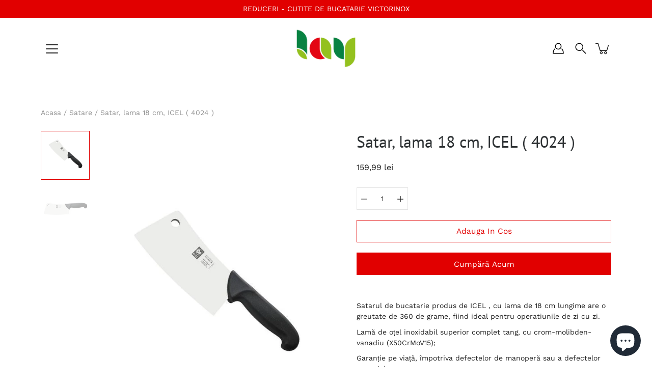

--- FILE ---
content_type: text/html; charset=utf-8
request_url: https://lay.ro/products/sata-lama-18-cm-icel-4024
body_size: 48694
content:
<!DOCTYPE html>
<html class="no-js no-touch" lang="ro-RO">

<head>
<script id="TOS_SCRIPT_ID" href="//lay.ro/cdn/shop/t/4/assets/5980b50863de3613d90b895705cc8d9f64756bbb52bf86436c6ccada73101ed9.json?v=27761210044768957351623068462"></script>
	<meta charset="utf-8">
	<meta http-equiv='X-UA-Compatible' content='IE=edge,chrome=1'>
	<meta name="viewport" content="width=device-width, height=device-height, initial-scale=1.0, minimum-scale=1.0">
	<link rel="canonical" href="https://lay.ro/products/sata-lama-18-cm-icel-4024">
	<link rel="prefetch" as="document" href="https://lay.ro">
	<link rel="preload" as="style" href="//lay.ro/cdn/shop/t/4/assets/theme.css?v=73889773427245819661620296301">
	<link rel="preload" as="image" href="//lay.ro/cdn/shop/t/4/assets/loader.svg?v=29761675971112988911607949643">
	<link rel="preload" as="script" href="//lay.ro/cdn/shop/t/4/assets/lazysizes.min.js?v=27862327855797619101607949642">
	<link rel="preload" as="script" href="//lay.ro/cdn/shop/t/4/assets/shop.js?v=10755266911969194691621500041">

	<link rel="dns-prefetch" href="https://cdn.shopify.com">
	<link rel="dns-prefetch" href="https://v.shopify.com">
	<link rel="dns-prefetch" href="https://fonts.googleapis.com" crossorigin>
	<link rel="dns-prefetch" href="https://cdn.shopifycloud.com">
	<link rel="dns-prefetch" href="https://cdnjs.cloudflare.com">
	<link rel="dns-prefetch" href="https://www.google-analytics.com">
	<link rel="preconnect" href="https://fonts.shopifycdn.com" crossorigin>
	<link rel="preconnect" href="https://ajax.googleapis.com">
	<link rel="preconnect" href="https://customjs.s.asaplabs.io">
	<link rel="dns-prefetch" href="https://maps.googleapis.com">
	<link rel="dns-prefetch" href="https://maps.gstatic.com">
	<link rel="dns-prefetch" href="https://monorail-edge.shopifysvc.com"><title>Satar, lama 18 cm, ICEL ( 4024 ) &ndash; Lay Condimente</title><meta name="description" content="Satarul de bucatarie produs de ICEL , cu lama de 18 cm lungime are o greutate de 360 de grame, fiind ideal pentru operatiunile de zi cu zi. Lamă de oțel inoxidabil superior complet tang, cu crom-molibden-vanadiu (X50CrMoV15); Garanție pe viață, împotriva defectelor de manoperă sau a defectelor materiale; Fabricat în Po">



<link rel="preload" as="font" href="//lay.ro/cdn/fonts/pt_sans/ptsans_n4.83e02f6420db1e9af259d3d7856d73a9dc4fb7ab.woff2" type="font/woff2" crossorigin>
<link rel="preload" as="font" href="//lay.ro/cdn/fonts/work_sans/worksans_n4.b7973b3d07d0ace13de1b1bea9c45759cdbe12cf.woff2" type="font/woff2" crossorigin><link rel="preload" as="font" href="//lay.ro/cdn/fonts/pt_sans/ptsans_n7.304287b69b0b43b7d5b0f947011857fe41849126.woff2" type="font/woff2" crossorigin><link rel="preload" as="font" href="//lay.ro/cdn/fonts/pt_sans/ptsans_i4.13d0fa4d8e97d77e57a7b87d374df76447561c38.woff2" type="font/woff2" crossorigin><link rel="preload" as="font" href="//lay.ro/cdn/fonts/pt_sans/ptsans_i7.525de7532113d6a475ae29f6a88f8539c3238ecb.woff2" type="font/woff2" crossorigin><link rel="preload" as="font" href="//lay.ro/cdn/fonts/work_sans/worksans_i4.16ff51e3e71fc1d09ff97b9ff9ccacbeeb384ec4.woff2" type="font/woff2" crossorigin><link rel="preload" as="font" href="//lay.ro/cdn/fonts/work_sans/worksans_n5.42fc03d7028ac0f31a2ddf10d4a2904a7483a1c4.woff2" type="font/woff2" crossorigin><link rel="preload" as="font" href="//lay.ro/cdn/fonts/work_sans/worksans_n7.e2cf5bd8f2c7e9d30c030f9ea8eafc69f5a92f7b.woff2" type="font/woff2" crossorigin><link rel="preload" as="font" href="//lay.ro/cdn/fonts/work_sans/worksans_i7.7cdba6320b03c03dcaa365743a4e0e729fe97e54.woff2" type="font/woff2" crossorigin><style>
	:root {
		--color-background: #ffffff;
		--color-background-alpha-25: rgba(255, 255, 255, 0.25);
		--color-background-alpha-35: rgba(255, 255, 255, 0.35);
		--color-background-alpha-60: rgba(255, 255, 255, 0.6);
		--color-background-overlay: rgba(255, 255, 255, 0.9);
		--color-background-table-header: #808080;
		--color-heading: #2e3234;
		--color-text: #222222;
		--color-text-alpha-5: rgba(34, 34, 34, 0.05);
		--color-text-alpha-8: rgba(34, 34, 34, 0.08);
		--color-text-alpha-10: rgba(34, 34, 34, 0.1);
		--color-text-alpha-25: rgba(34, 34, 34, 0.25);
		--color-text-alpha-30: rgba(34, 34, 34, 0.3);
		--color-text-alpha-55: rgba(34, 34, 34, 0.55);
		--color-text-alpha-60: rgba(34, 34, 34, 0.6);
		--color-label: rgba(34, 34, 34, 0.8);
		--color-input-placeholder: rgba(34, 34, 34, 0.5);
		--color-cart-text: rgba(34, 34, 34, 0.6);
		--color-border: #e4e4e4;
		--color-border-dark: #8b8b8b;
		--color-error: #e35252;
		--color-header-bg: rgba(0,0,0,0);
		--color-header-text: #000;
		--color-header-bg-home: rgba(0,0,0,0);
		--color-header-text-home: #222222;
		--color-header-bg-scroll: #fff;
		--color-header-text-scroll: #000;
		--color-header-icon: #222222;
		--color-header-icon-bg: #ffffff;
		--color-header-icon-home: #222222;
		--color-header-icon-bg-home: #ffffff;
		--color-header-icon-scroll: #222222;
		--color-header-icon-bg-scroll: #ffffff;
		--color-dropdown-bg: #fff;
		--color-dropdown-text: #000;
		--color-drawer-text: #000;
		--color-drawer-bg: #fff;
		--color-badge-text: #fff;
		--color-badge-bg: #2e3234;
		--color-button-primary-bg: #e10000;
		--color-button-primary-text: #fff;
		--color-button-primary-border: #e10000;
		--color-button-secondary-bg: #ffffff;
		--color-button-secondary-text: #000;
		--color-button-secondary-border: #000;
		--color-button-alt-bg: transparent;
		--color-button-alt-text: #e10000;
		--color-button-alt-border: #e10000;
		--color-top-bar-text: #ffffff;
		--color-top-bar-bg: #e10000;
		--color-footer-text: #222222;
		--color-footer-placeholder-text: rgba(34, 34, 34, 0.5);
		--color-footer-bg: #ffffff;
		--color-footer-bg-hover: rgba(34, 34, 34, 0.05);
		--color-footer-bottom-text: rgba(34, 34, 34, 0.7);
		--color-footer-bottom-bg: #fafafa;
		--color-footer-bottom-bg-hover: rgba(34, 34, 34, 0.05);
		--color-footer-bottom-border: rgba(34, 34, 34, 0.1);
		--color-search-overlay: rgba(51, 51, 51, 0.5);

		--body-letter-spacing: 0px;
		--heading-letter-spacing: 0px;

		--body-font-family: "Work Sans", sans-serif;
		--heading-font-family: "PT Sans", sans-serif;

		--body-font-weight: 400;
		--heading-font-weight: 400;

		--body-font-style: normal;
		--heading-font-style: normal;

		--body-font-weight-medium: 500;
		--body-font-weight-bold: 700;

		--heading-font-weight-bold: 700;

		--font-size-body: 14px;
		--font-size-base: 14px;

		--font-size-h1: 42px;
		--font-size-h2: 31.99px;
		--font-size-h3: 21.98px;
		--font-size-h4: 17.01px;
		--font-size-h5: 14.0px;
		--font-size-h6: 11.2px;

		--font-size-h1-mobile: 29.988px;
		--font-size-h2-mobile: 24.99px;

		--font-size-banner-text: 17.92px;
		--font-size-banner-text-mobile: 15.988px;

		--font-size-logo: 23.94px;

		--icon-loader: url( "//lay.ro/cdn/shop/t/4/assets/loader.svg?v=29761675971112988911607949643" );
		--icon-zoom-in: url( "//lay.ro/cdn/shop/t/4/assets/icon-zoom-in.svg?v=66463440030260818311607949641" );
		--icon-zoom-out: url( "//lay.ro/cdn/shop/t/4/assets/icon-zoom-out.svg?v=19447117299412374421607949642" );

		--image-size: cover;
		--image-aspect-ratio: 130.0%;
		--image-aspect-ratio-half: 65.0%;
	}

	@font-face {
  font-family: "PT Sans";
  font-weight: 400;
  font-style: normal;
  font-display: swap;
  src: url("//lay.ro/cdn/fonts/pt_sans/ptsans_n4.83e02f6420db1e9af259d3d7856d73a9dc4fb7ab.woff2") format("woff2"),
       url("//lay.ro/cdn/fonts/pt_sans/ptsans_n4.031cf9b26e734268d68c385b0ff08ff26d8b4b6b.woff") format("woff");
}

	@font-face {
  font-family: "Work Sans";
  font-weight: 400;
  font-style: normal;
  font-display: swap;
  src: url("//lay.ro/cdn/fonts/work_sans/worksans_n4.b7973b3d07d0ace13de1b1bea9c45759cdbe12cf.woff2") format("woff2"),
       url("//lay.ro/cdn/fonts/work_sans/worksans_n4.cf5ceb1e6d373a9505e637c1aff0a71d0959556d.woff") format("woff");
}

@font-face {
  font-family: "PT Sans";
  font-weight: 700;
  font-style: normal;
  font-display: swap;
  src: url("//lay.ro/cdn/fonts/pt_sans/ptsans_n7.304287b69b0b43b7d5b0f947011857fe41849126.woff2") format("woff2"),
       url("//lay.ro/cdn/fonts/pt_sans/ptsans_n7.6044f7e686f0b0c443754a8289995e64f1aba322.woff") format("woff");
}

@font-face {
  font-family: "PT Sans";
  font-weight: 400;
  font-style: italic;
  font-display: swap;
  src: url("//lay.ro/cdn/fonts/pt_sans/ptsans_i4.13d0fa4d8e97d77e57a7b87d374df76447561c38.woff2") format("woff2"),
       url("//lay.ro/cdn/fonts/pt_sans/ptsans_i4.1ffe088c0458ba08706c5025ac59c175cc6ceb8d.woff") format("woff");
}

@font-face {
  font-family: "PT Sans";
  font-weight: 700;
  font-style: italic;
  font-display: swap;
  src: url("//lay.ro/cdn/fonts/pt_sans/ptsans_i7.525de7532113d6a475ae29f6a88f8539c3238ecb.woff2") format("woff2"),
       url("//lay.ro/cdn/fonts/pt_sans/ptsans_i7.128ef16b0a49f64f8629b93373d2c7806f936889.woff") format("woff");
}

@font-face {
  font-family: "Work Sans";
  font-weight: 700;
  font-style: normal;
  font-display: swap;
  src: url("//lay.ro/cdn/fonts/work_sans/worksans_n7.e2cf5bd8f2c7e9d30c030f9ea8eafc69f5a92f7b.woff2") format("woff2"),
       url("//lay.ro/cdn/fonts/work_sans/worksans_n7.20f1c80359e7f7b4327b81543e1acb5c32cd03cd.woff") format("woff");
}

@font-face {
  font-family: "Work Sans";
  font-weight: 500;
  font-style: normal;
  font-display: swap;
  src: url("//lay.ro/cdn/fonts/work_sans/worksans_n5.42fc03d7028ac0f31a2ddf10d4a2904a7483a1c4.woff2") format("woff2"),
       url("//lay.ro/cdn/fonts/work_sans/worksans_n5.1f79bf93aa21696aa0428c88e39fb9f946295341.woff") format("woff");
}

@font-face {
  font-family: "Work Sans";
  font-weight: 400;
  font-style: italic;
  font-display: swap;
  src: url("//lay.ro/cdn/fonts/work_sans/worksans_i4.16ff51e3e71fc1d09ff97b9ff9ccacbeeb384ec4.woff2") format("woff2"),
       url("//lay.ro/cdn/fonts/work_sans/worksans_i4.ed4a1418cba5b7f04f79e4d5c8a5f1a6bd34f23b.woff") format("woff");
}

@font-face {
  font-family: "Work Sans";
  font-weight: 700;
  font-style: italic;
  font-display: swap;
  src: url("//lay.ro/cdn/fonts/work_sans/worksans_i7.7cdba6320b03c03dcaa365743a4e0e729fe97e54.woff2") format("woff2"),
       url("//lay.ro/cdn/fonts/work_sans/worksans_i7.42a9f4016982495f4c0b0fb3dc64cf8f2d0c3eaa.woff") format("woff");
}

</style><link href="//lay.ro/cdn/shop/t/4/assets/theme.css?v=73889773427245819661620296301" rel="stylesheet" type="text/css" media="all" /><script type="text/javascript">
		document.documentElement.className = document.documentElement.className.replace('no-js', 'js');

		window.theme = {
			info: {
				name: 'Modular'
			},
			version: '1.9.9',
			routes: {
				root_url: "\/",
				search_url: "\/search",
				product_recommendations_url: "\/recommendations\/products"
			},
			translations: {
				add_to_cart: "Adauga in cos",
				load_more: "Incarca mai multe",
				form_submit: "Adauga in cos",
				form_submit_error: "Woops!",
				form_submit_error_details: "",
				cart_title: "Cosul de cumparaturi",
				cart_empty: "Cosul tau de cumparaturi e gol",
				cart_acceptance_error: "Este nevoie sa accepti termenii si conditiile.",
				continue_shopping: "Continua cumparaturile",
				on_sale: "Redus",
				unit_price_separator: "pe",
				sold_out: "Sold out",
				unavailable: "Indisponibibl",
				results_products: "",
				results_pages: "",
				results_articles: "",
				no_results: "",
				previous: "",
				next: "",
				view_all: ""
			},
			icons: {
				arrow: '<svg version="1.1" xmlns="http://www.w3.org/2000/svg" width="12" height="12" viewBox="0 0 1024 1024" class="icon icon-arrow"><path d="M926.553 256.428c25.96-23.409 62.316-19.611 83.605 7.033 20.439 25.582 18.251 61.132-6.623 83.562l-467.010 421.128c-22.547 20.331-56.39 19.789-78.311-1.237l-439.071-421.128c-24.181-23.193-25.331-58.79-4.144-83.721 22.077-25.978 58.543-28.612 83.785-4.402l400.458 384.094 427.311-385.33z"></path></svg>',
				arrowSlider: '<svg version="1.1" xmlns="http://www.w3.org/2000/svg" width="24" height="24" viewBox="0 0 1024 1024" class="icon icon-submit"><path d="M1023.998 511.724v-6.44c-0.108-1.288-0.706-2.417-1.605-3.215l-0.005-0.005c0-1.61-1.61-1.61-1.61-3.22s-1.61-1.61-1.61-3.22c-0.89 0-1.61-0.72-1.61-1.61v0l-365.484-378.365c-6.058-5.789-14.286-9.354-23.346-9.354s-17.288 3.564-23.358 9.366l0.013-0.013c-6.101 5.61-9.909 13.631-9.909 22.541s3.81 16.931 9.888 22.52l0.022 0.020 307.522 318.793h-880.705c-17.785 0-32.201 14.417-32.201 32.201s14.417 32.201 32.201 32.201v0h887.145l-313.962 318.793c-5.226 5.704-8.429 13.338-8.429 21.72 0 9.19 3.851 17.481 10.025 23.347l0.014 0.013c5.61 6.101 13.631 9.909 22.541 9.909s16.931-3.81 22.52-9.888l0.020-0.022 363.874-370.315c0-1.61 0-1.61 1.61-3.22 0.89 0 1.61-0.72 1.61-1.61v0c0-1.61 1.61-1.61 1.61-3.22h1.61v-3.22c0.904-0.803 1.502-1.932 1.608-3.203l0.002-0.017v-11.27z"></path></svg>',
				arrowNavSlider: 'M0.0776563715,49.6974826 L0.0776563715,50.3266624 C0.0882978908,50.4524827 0.146435015,50.5626537 0.234305795,50.6407437 C0.234697028,50.7982538 0.39181593,50.7982538 0.39181593,50.9556075 C0.39181593,51.1129611 0.548934833,51.1127264 0.548934833,51.27008 C0.636101395,51.27008 0.706053735,51.3405018 0.706053735,51.4271989 L36.3981789,88.377449 C36.9898787,88.9427015 37.7935482,89.2908983 38.6778897,89.2908983 C39.5622313,89.2908983 40.3661354,88.9429363 40.9590089,88.3761189 C41.5534473,87.8297238 41.9253528,87.0464767 41.9253528,86.1759065 C41.9253528,85.3053363 41.5534473,84.5227934 40.9597131,83.9766331 L10.297036,52.0652206 L96.9330092,52.8421298 C98.6696895,52.8421298 100.077578,51.4342411 100.077578,49.6975608 C100.077578,47.9608805 98.6696895,46.5529919 96.9330092,46.5529919 L10.297036,46.5529919 L40.9578352,15.4206794 C41.4680804,14.8636428 41.7811445,14.1180323 41.7811445,13.299496 C41.7811445,12.4018526 41.4053267,11.5926276 40.8022812,11.0197852 C40.2533823,10.422843 39.4701352,10.0509375 38.599565,10.0509375 C37.7289948,10.0509375 36.9464519,10.422843 36.4002916,11.0165771 L36.3981007,11.018768 L0.863172638,47.1829542 C0.863172638,47.3400731 0.863172638,47.3400731 0.706053735,47.4974267 C0.618887173,47.4974267 0.548934833,47.5678485 0.548934833,47.6545456 C0.548934833,47.8116645 0.39181593,47.8116645 0.39181593,47.9690181 L0.234697028,47.9690181 L0.234697028,48.2834907 C0.146356768,48.3619719 0.0882196443,48.4723777 0.077578125,48.5964766 L0.077578125,49.6984215 L0.0776563715,49.6974826 Z',
				arrowLong: '<svg version="1.1" xmlns="http://www.w3.org/2000/svg" width="1024" height="1024" viewBox="0 0 1024 1024" class="icon icon-arrow-long"><path d="M525.379 1020.065l114.69-110.279c7.645-7.353 7.645-18.379 0-25.732s-19.113-7.353-26.762 0l-82.194 77.195v-942.87c0-11.029-7.645-18.379-19.113-18.379s-19.113 7.353-19.113 18.379v942.87l-82.194-79.033c-7.645-7.353-19.113-7.353-26.762 0-3.823 3.676-5.734 9.191-5.734 12.868s1.911 9.191 5.734 12.868l114.69 110.279c7.645 7.353 19.113 7.353 26.762 1.838z"></path></svg>',
				check: '<svg version="1.1" xmlns="http://www.w3.org/2000/svg" width="1317" height="1024" viewBox="0 0 1317 1024" class="icon icon-check"><path d="M1277.067 47.359c-42.785-42.731-112.096-42.731-154.88 0l-697.692 698.422-232.32-233.782c-43.178-40.234-110.463-39.047-152.195 2.685s-42.919 109.017-2.685 152.195l309.761 309.761c42.785 42.731 112.096 42.731 154.88 0l775.132-774.401c42.731-42.785 42.731-112.096 0-154.88z"></path></svg>',
				close: '<svg version="1.1" xmlns="http://www.w3.org/2000/svg" width="24" height="24" viewBox="0 0 1024 1024" class="icon icon-close"><path d="M446.174 512l-432.542-432.542c-18.177-18.177-18.177-47.649 0-65.826s47.649-18.177 65.826 0l432.542 432.542 432.542-432.542c18.177-18.177 47.649-18.177 65.826 0s18.177 47.649 0 65.826l-432.542 432.542 432.542 432.542c18.177 18.177 18.177 47.649 0 65.826s-47.649 18.177-65.826 0l-432.542-432.542-432.542 432.542c-18.177 18.177-47.649 18.177-65.826 0s-18.177-47.649 0-65.826l432.542-432.542z"></path></svg>',
				plus: '<svg version="1.1" xmlns="http://www.w3.org/2000/svg" width="12" height="12" viewBox="0 0 1024 1024" class="icon icon-plus"><path d="M465.066 465.067l0.001-411.166c-0.005-0.407-0.005-0.407-0.006-0.805 0-29.324 23.796-53.095 53.149-53.095s53.149 23.771 53.149 53.095c-0.001 0.365-0.001 0.365-0.004 0.524l-0.009 411.446 398.754 0.001c0.407-0.005 0.407-0.005 0.805-0.006 29.324 0 53.095 23.796 53.095 53.149s-23.771 53.149-53.095 53.149c-0.365-0.001-0.365-0.001-0.524-0.004l-399.037-0.009-0.009 396.75c0.059 1.378 0.059 1.378 0.071 2.762 0 29.35-23.817 53.142-53.197 53.142-28.299 0-51.612-22.132-53.124-50.361l-0.044-0.832 0.583-0.382-0.586 0.017c-0.020-0.795-0.020-0.795-0.024-1.59 0.011-1.42 0.011-1.42 0.050-1.933l0.001-397.576-409.162-0.009c-1.378 0.059-1.378 0.059-2.762 0.071-29.35 0-53.142-23.817-53.142-53.197 0-28.299 22.132-51.612 50.361-53.124l0.832-0.044 0.382 0.583-0.017-0.586c0.795-0.020 0.795-0.020 1.59-0.024 1.42 0.011 1.42 0.011 1.933 0.050l409.986 0.001z"></path></svg>',
				minus: '<svg version="1.1" xmlns="http://www.w3.org/2000/svg" width="12" height="12" viewBox="0 0 1024 1024" class="icon icon-minus"><path d="M51.573 459.468l-0.017-0.585c0.795-0.020 0.795-0.020 1.59-0.024 1.42 0.011 1.42 0.011 1.933 0.050l915.021 0.002c0.407-0.005 0.407-0.005 0.805-0.006 29.324 0 53.095 23.771 53.095 53.095s-23.771 53.095-53.095 53.095c-0.365-0.001-0.365-0.001-0.524-0.004l-914.477-0.021c-1.378 0.059-1.378 0.059-2.762 0.071-29.35 0-53.142-23.793-53.142-53.142 0-28.271 22.132-51.558 50.361-53.069l0.832-0.044 0.382 0.582z"></path></svg>',
				blank: "\/\/lay.ro\/cdn\/shop\/t\/4\/assets\/blank_1x1.gif?v=50849316544257392421607949640"
			},
			settings: {
				enableAcceptTerms: false,
				enableAjaxCart: true,
				enableColorSwatches: true,
				enablePaymentButton: true,
				enableVideoLooping: false,
				enableTextAnimations: true,
				enableGridItemsAnimations: true,
				enableSearch: true,
				enableYotpo: false,
				showProductDescription: true,
				showQuickView: true,
				showQuantity: true,
				showReviews: false,
				yotpoId: "",
				imageAspectRatio: 1.3,
				imageBackgroundSize: "cover",
				productBadgeStyle: "circle",
				searchType: "product,page,article",
				productTitlePosition: "center"
			},
			isTouch: false
		};
		window.moneyFormat = "{{amount_with_comma_separator}} lei";
		window.slate = window.slate || {};
		window.lazySizesConfig = {
			loadHidden: false,
			hFac: 0.5,
			expFactor: 2,
			customMedia: {
			  '--phone': '(max-width: 640px)',
			  '--tablet': '(min-width: 641px) and (max-width: 1023px)',
			  '--lap': '(min-width: 1024px)'
			}
		}
	</script>
	<script src="//lay.ro/cdn/shop/t/4/assets/lazysizes.min.js?v=27862327855797619101607949642" async></script>
	<script src="//lay.ro/cdn/shop/t/4/assets/shop.js?v=10755266911969194691621500041" defer></script><script>window.performance && window.performance.mark && window.performance.mark('shopify.content_for_header.start');</script><meta name="google-site-verification" content="RQKqBM3KO9hmro__VsCV3CWHIuM6GVunateZhyv2BLQ">
<meta id="shopify-digital-wallet" name="shopify-digital-wallet" content="/29015572579/digital_wallets/dialog">
<link rel="alternate" type="application/json+oembed" href="https://lay.ro/products/sata-lama-18-cm-icel-4024.oembed">
<script async="async" src="/checkouts/internal/preloads.js?locale=ro-RO"></script>
<script id="shopify-features" type="application/json">{"accessToken":"512ab974e7a714e1ac0721269b457449","betas":["rich-media-storefront-analytics"],"domain":"lay.ro","predictiveSearch":true,"shopId":29015572579,"locale":"ro"}</script>
<script>var Shopify = Shopify || {};
Shopify.shop = "lay-gourmet.myshopify.com";
Shopify.locale = "ro-RO";
Shopify.currency = {"active":"RON","rate":"1.0"};
Shopify.country = "RO";
Shopify.theme = {"name":"Modular","id":84055195747,"schema_name":"Modular","schema_version":"1.9.9","theme_store_id":849,"role":"main"};
Shopify.theme.handle = "null";
Shopify.theme.style = {"id":null,"handle":null};
Shopify.cdnHost = "lay.ro/cdn";
Shopify.routes = Shopify.routes || {};
Shopify.routes.root = "/";</script>
<script type="module">!function(o){(o.Shopify=o.Shopify||{}).modules=!0}(window);</script>
<script>!function(o){function n(){var o=[];function n(){o.push(Array.prototype.slice.apply(arguments))}return n.q=o,n}var t=o.Shopify=o.Shopify||{};t.loadFeatures=n(),t.autoloadFeatures=n()}(window);</script>
<script id="shop-js-analytics" type="application/json">{"pageType":"product"}</script>
<script defer="defer" async type="module" src="//lay.ro/cdn/shopifycloud/shop-js/modules/v2/client.init-shop-cart-sync_B_1M6nXz.ro-RO.esm.js"></script>
<script defer="defer" async type="module" src="//lay.ro/cdn/shopifycloud/shop-js/modules/v2/chunk.common_BGCVY80p.esm.js"></script>
<script type="module">
  await import("//lay.ro/cdn/shopifycloud/shop-js/modules/v2/client.init-shop-cart-sync_B_1M6nXz.ro-RO.esm.js");
await import("//lay.ro/cdn/shopifycloud/shop-js/modules/v2/chunk.common_BGCVY80p.esm.js");

  window.Shopify.SignInWithShop?.initShopCartSync?.({"fedCMEnabled":true,"windoidEnabled":true});

</script>
<script>(function() {
  var isLoaded = false;
  function asyncLoad() {
    if (isLoaded) return;
    isLoaded = true;
    var urls = ["https:\/\/trust.conversionbear.com\/script?app=trust_badge\u0026shop=lay-gourmet.myshopify.com"];
    for (var i = 0; i < urls.length; i++) {
      var s = document.createElement('script');
      s.type = 'text/javascript';
      s.async = true;
      s.src = urls[i];
      var x = document.getElementsByTagName('script')[0];
      x.parentNode.insertBefore(s, x);
    }
  };
  if(window.attachEvent) {
    window.attachEvent('onload', asyncLoad);
  } else {
    window.addEventListener('load', asyncLoad, false);
  }
})();</script>
<script id="__st">var __st={"a":29015572579,"offset":7200,"reqid":"5c946a84-e20e-4919-a68f-4b0f41873571-1768752602","pageurl":"lay.ro\/products\/sata-lama-18-cm-icel-4024","u":"9504d78c9ae8","p":"product","rtyp":"product","rid":6578962563171};</script>
<script>window.ShopifyPaypalV4VisibilityTracking = true;</script>
<script id="captcha-bootstrap">!function(){'use strict';const t='contact',e='account',n='new_comment',o=[[t,t],['blogs',n],['comments',n],[t,'customer']],c=[[e,'customer_login'],[e,'guest_login'],[e,'recover_customer_password'],[e,'create_customer']],r=t=>t.map((([t,e])=>`form[action*='/${t}']:not([data-nocaptcha='true']) input[name='form_type'][value='${e}']`)).join(','),a=t=>()=>t?[...document.querySelectorAll(t)].map((t=>t.form)):[];function s(){const t=[...o],e=r(t);return a(e)}const i='password',u='form_key',d=['recaptcha-v3-token','g-recaptcha-response','h-captcha-response',i],f=()=>{try{return window.sessionStorage}catch{return}},m='__shopify_v',_=t=>t.elements[u];function p(t,e,n=!1){try{const o=window.sessionStorage,c=JSON.parse(o.getItem(e)),{data:r}=function(t){const{data:e,action:n}=t;return t[m]||n?{data:e,action:n}:{data:t,action:n}}(c);for(const[e,n]of Object.entries(r))t.elements[e]&&(t.elements[e].value=n);n&&o.removeItem(e)}catch(o){console.error('form repopulation failed',{error:o})}}const l='form_type',E='cptcha';function T(t){t.dataset[E]=!0}const w=window,h=w.document,L='Shopify',v='ce_forms',y='captcha';let A=!1;((t,e)=>{const n=(g='f06e6c50-85a8-45c8-87d0-21a2b65856fe',I='https://cdn.shopify.com/shopifycloud/storefront-forms-hcaptcha/ce_storefront_forms_captcha_hcaptcha.v1.5.2.iife.js',D={infoText:'Protejat prin hCaptcha',privacyText:'Confidențialitate',termsText:'Condiții'},(t,e,n)=>{const o=w[L][v],c=o.bindForm;if(c)return c(t,g,e,D).then(n);var r;o.q.push([[t,g,e,D],n]),r=I,A||(h.body.append(Object.assign(h.createElement('script'),{id:'captcha-provider',async:!0,src:r})),A=!0)});var g,I,D;w[L]=w[L]||{},w[L][v]=w[L][v]||{},w[L][v].q=[],w[L][y]=w[L][y]||{},w[L][y].protect=function(t,e){n(t,void 0,e),T(t)},Object.freeze(w[L][y]),function(t,e,n,w,h,L){const[v,y,A,g]=function(t,e,n){const i=e?o:[],u=t?c:[],d=[...i,...u],f=r(d),m=r(i),_=r(d.filter((([t,e])=>n.includes(e))));return[a(f),a(m),a(_),s()]}(w,h,L),I=t=>{const e=t.target;return e instanceof HTMLFormElement?e:e&&e.form},D=t=>v().includes(t);t.addEventListener('submit',(t=>{const e=I(t);if(!e)return;const n=D(e)&&!e.dataset.hcaptchaBound&&!e.dataset.recaptchaBound,o=_(e),c=g().includes(e)&&(!o||!o.value);(n||c)&&t.preventDefault(),c&&!n&&(function(t){try{if(!f())return;!function(t){const e=f();if(!e)return;const n=_(t);if(!n)return;const o=n.value;o&&e.removeItem(o)}(t);const e=Array.from(Array(32),(()=>Math.random().toString(36)[2])).join('');!function(t,e){_(t)||t.append(Object.assign(document.createElement('input'),{type:'hidden',name:u})),t.elements[u].value=e}(t,e),function(t,e){const n=f();if(!n)return;const o=[...t.querySelectorAll(`input[type='${i}']`)].map((({name:t})=>t)),c=[...d,...o],r={};for(const[a,s]of new FormData(t).entries())c.includes(a)||(r[a]=s);n.setItem(e,JSON.stringify({[m]:1,action:t.action,data:r}))}(t,e)}catch(e){console.error('failed to persist form',e)}}(e),e.submit())}));const S=(t,e)=>{t&&!t.dataset[E]&&(n(t,e.some((e=>e===t))),T(t))};for(const o of['focusin','change'])t.addEventListener(o,(t=>{const e=I(t);D(e)&&S(e,y())}));const B=e.get('form_key'),M=e.get(l),P=B&&M;t.addEventListener('DOMContentLoaded',(()=>{const t=y();if(P)for(const e of t)e.elements[l].value===M&&p(e,B);[...new Set([...A(),...v().filter((t=>'true'===t.dataset.shopifyCaptcha))])].forEach((e=>S(e,t)))}))}(h,new URLSearchParams(w.location.search),n,t,e,['guest_login'])})(!0,!0)}();</script>
<script integrity="sha256-4kQ18oKyAcykRKYeNunJcIwy7WH5gtpwJnB7kiuLZ1E=" data-source-attribution="shopify.loadfeatures" defer="defer" src="//lay.ro/cdn/shopifycloud/storefront/assets/storefront/load_feature-a0a9edcb.js" crossorigin="anonymous"></script>
<script data-source-attribution="shopify.dynamic_checkout.dynamic.init">var Shopify=Shopify||{};Shopify.PaymentButton=Shopify.PaymentButton||{isStorefrontPortableWallets:!0,init:function(){window.Shopify.PaymentButton.init=function(){};var t=document.createElement("script");t.src="https://lay.ro/cdn/shopifycloud/portable-wallets/latest/portable-wallets.ro.js",t.type="module",document.head.appendChild(t)}};
</script>
<script data-source-attribution="shopify.dynamic_checkout.buyer_consent">
  function portableWalletsHideBuyerConsent(e){var t=document.getElementById("shopify-buyer-consent"),n=document.getElementById("shopify-subscription-policy-button");t&&n&&(t.classList.add("hidden"),t.setAttribute("aria-hidden","true"),n.removeEventListener("click",e))}function portableWalletsShowBuyerConsent(e){var t=document.getElementById("shopify-buyer-consent"),n=document.getElementById("shopify-subscription-policy-button");t&&n&&(t.classList.remove("hidden"),t.removeAttribute("aria-hidden"),n.addEventListener("click",e))}window.Shopify?.PaymentButton&&(window.Shopify.PaymentButton.hideBuyerConsent=portableWalletsHideBuyerConsent,window.Shopify.PaymentButton.showBuyerConsent=portableWalletsShowBuyerConsent);
</script>
<script>
  function portableWalletsCleanup(e){e&&e.src&&console.error("Failed to load portable wallets script "+e.src);var t=document.querySelectorAll("shopify-accelerated-checkout .shopify-payment-button__skeleton, shopify-accelerated-checkout-cart .wallet-cart-button__skeleton"),e=document.getElementById("shopify-buyer-consent");for(let e=0;e<t.length;e++)t[e].remove();e&&e.remove()}function portableWalletsNotLoadedAsModule(e){e instanceof ErrorEvent&&"string"==typeof e.message&&e.message.includes("import.meta")&&"string"==typeof e.filename&&e.filename.includes("portable-wallets")&&(window.removeEventListener("error",portableWalletsNotLoadedAsModule),window.Shopify.PaymentButton.failedToLoad=e,"loading"===document.readyState?document.addEventListener("DOMContentLoaded",window.Shopify.PaymentButton.init):window.Shopify.PaymentButton.init())}window.addEventListener("error",portableWalletsNotLoadedAsModule);
</script>

<script type="module" src="https://lay.ro/cdn/shopifycloud/portable-wallets/latest/portable-wallets.ro.js" onError="portableWalletsCleanup(this)" crossorigin="anonymous"></script>
<script nomodule>
  document.addEventListener("DOMContentLoaded", portableWalletsCleanup);
</script>

<script id='scb4127' type='text/javascript' async='' src='https://lay.ro/cdn/shopifycloud/privacy-banner/storefront-banner.js'></script><link id="shopify-accelerated-checkout-styles" rel="stylesheet" media="screen" href="https://lay.ro/cdn/shopifycloud/portable-wallets/latest/accelerated-checkout-backwards-compat.css" crossorigin="anonymous">
<style id="shopify-accelerated-checkout-cart">
        #shopify-buyer-consent {
  margin-top: 1em;
  display: inline-block;
  width: 100%;
}

#shopify-buyer-consent.hidden {
  display: none;
}

#shopify-subscription-policy-button {
  background: none;
  border: none;
  padding: 0;
  text-decoration: underline;
  font-size: inherit;
  cursor: pointer;
}

#shopify-subscription-policy-button::before {
  box-shadow: none;
}

      </style>

<script>window.performance && window.performance.mark && window.performance.mark('shopify.content_for_header.end');</script>
  
<!-- Start of Judge.me Core -->
<link rel="dns-prefetch" href="https://cdn.judge.me/">
<script data-cfasync='false' class='jdgm-settings-script'>window.jdgmSettings={"pagination":5,"disable_web_reviews":false,"badge_no_review_text":"Nicio recenzie","badge_n_reviews_text":"{{ n }} recenzie/recenzii","hide_badge_preview_if_no_reviews":true,"badge_hide_text":false,"enforce_center_preview_badge":false,"widget_title":"Recenzii Clienți","widget_open_form_text":"Scrie o recenzie","widget_close_form_text":"Anulează recenzia","widget_refresh_page_text":"Reîmprospătează pagina","widget_summary_text":"Pe baza a {{ number_of_reviews }} recenzie/recenzii","widget_no_review_text":"Fii primul care scrie o recenzie","widget_name_field_text":"Nume de afișare","widget_verified_name_field_text":"Nume verificat (public)","widget_name_placeholder_text":"Nume de afișare","widget_required_field_error_text":"Acest câmp este obligatoriu.","widget_email_field_text":"Adresă de email","widget_verified_email_field_text":"Email verificat (privat, nu poate fi editat)","widget_email_placeholder_text":"Adresa ta de email","widget_email_field_error_text":"Te rugăm să introduci o adresă de email validă.","widget_rating_field_text":"Evaluare","widget_review_title_field_text":"Titlul Recenziei","widget_review_title_placeholder_text":"Dă recenziei tale un titlu","widget_review_body_field_text":"Conținutul recenziei","widget_review_body_placeholder_text":"Începe să scrii aici...","widget_pictures_field_text":"Poză/Video (opțional)","widget_submit_review_text":"Trimite Recenzia","widget_submit_verified_review_text":"Trimite Recenzie Verificată","widget_submit_success_msg_with_auto_publish":"Mulțumim! Te rugăm să reîmprospătezi pagina în câteva momente pentru a-ți vedea recenzia. Poți elimina sau edita recenzia ta conectându-te la \u003ca href='https://judge.me/login' target='_blank' rel='nofollow noopener'\u003eJudge.me\u003c/a\u003e","widget_submit_success_msg_no_auto_publish":"Mulțumim! Recenzia ta va fi publicată imediat ce va fi aprobată de administratorul magazinului. Poți elimina sau edita recenzia ta conectându-te la \u003ca href='https://judge.me/login' target='_blank' rel='nofollow noopener'\u003eJudge.me\u003c/a\u003e","widget_show_default_reviews_out_of_total_text":"Se afișează {{ n_reviews_shown }} din {{ n_reviews }} recenzii.","widget_show_all_link_text":"Arată tot","widget_show_less_link_text":"Arată mai puțin","widget_author_said_text":"{{ reviewer_name }} a spus:","widget_days_text":"acum {{ n }} zile","widget_weeks_text":"acum {{ n }} săptămână/săptămâni","widget_months_text":"acum {{ n }} lună/luni","widget_years_text":"acum {{ n }} an/ani","widget_yesterday_text":"Ieri","widget_today_text":"Astăzi","widget_replied_text":"\u003e\u003e {{ shop_name }} a răspuns:","widget_read_more_text":"Citește mai mult","widget_reviewer_name_as_initial":"","widget_rating_filter_color":"#fbcd0a","widget_rating_filter_see_all_text":"Vezi toate recenziile","widget_sorting_most_recent_text":"Cele mai recente","widget_sorting_highest_rating_text":"Evaluare cea mai mare","widget_sorting_lowest_rating_text":"Evaluare cea mai mică","widget_sorting_with_pictures_text":"Doar cu poze","widget_sorting_most_helpful_text":"Cele mai utile","widget_open_question_form_text":"Pune o întrebare","widget_reviews_subtab_text":"Recenzii","widget_questions_subtab_text":"Întrebări","widget_question_label_text":"Întrebare","widget_answer_label_text":"Răspuns","widget_question_placeholder_text":"Scrie întrebarea ta aici","widget_submit_question_text":"Trimite Întrebarea","widget_question_submit_success_text":"Mulțumim pentru întrebarea ta! Te vom anunța odată ce primește un răspuns.","verified_badge_text":"Verificat","verified_badge_bg_color":"","verified_badge_text_color":"","verified_badge_placement":"left-of-reviewer-name","widget_review_max_height":"","widget_hide_border":false,"widget_social_share":false,"widget_thumb":false,"widget_review_location_show":false,"widget_location_format":"","all_reviews_include_out_of_store_products":true,"all_reviews_out_of_store_text":"(în afara magazinului)","all_reviews_pagination":100,"all_reviews_product_name_prefix_text":"despre","enable_review_pictures":true,"enable_question_anwser":false,"widget_theme":"default","review_date_format":"mm/dd/yyyy","default_sort_method":"most-recent","widget_product_reviews_subtab_text":"Recenzii Produse","widget_shop_reviews_subtab_text":"Recenzii Magazin","widget_other_products_reviews_text":"Recenzii pentru alte produse","widget_store_reviews_subtab_text":"Recenzii magazin","widget_no_store_reviews_text":"Acest magazin nu are încă recenzii","widget_web_restriction_product_reviews_text":"Acest produs nu are încă recenzii","widget_no_items_text":"Nu s-a găsit niciun element","widget_show_more_text":"Arată mai multe","widget_write_a_store_review_text":"Scrie o Recenzie pentru Magazin","widget_other_languages_heading":"Recenzii în Alte Limbi","widget_translate_review_text":"Traduceți recenzia în {{ language }}","widget_translating_review_text":"Se traduce...","widget_show_original_translation_text":"Afișează originalul ({{ language }})","widget_translate_review_failed_text":"Recenzia nu a putut fi tradusă.","widget_translate_review_retry_text":"Reîncercați","widget_translate_review_try_again_later_text":"Încercați din nou mai târziu","show_product_url_for_grouped_product":false,"widget_sorting_pictures_first_text":"Pozele primele","show_pictures_on_all_rev_page_mobile":false,"show_pictures_on_all_rev_page_desktop":false,"floating_tab_hide_mobile_install_preference":false,"floating_tab_button_name":"★ Recenzii","floating_tab_title":"Lăsăm clienții să vorbească pentru noi","floating_tab_button_color":"","floating_tab_button_background_color":"","floating_tab_url":"","floating_tab_url_enabled":false,"floating_tab_tab_style":"text","all_reviews_text_badge_text":"Clienții ne evaluează {{ shop.metafields.judgeme.all_reviews_rating | round: 1 }}/5 pe baza a {{ shop.metafields.judgeme.all_reviews_count }} recenzii.","all_reviews_text_badge_text_branded_style":"{{ shop.metafields.judgeme.all_reviews_rating | round: 1 }} din 5 stele pe baza a {{ shop.metafields.judgeme.all_reviews_count }} recenzii","is_all_reviews_text_badge_a_link":false,"show_stars_for_all_reviews_text_badge":false,"all_reviews_text_badge_url":"","all_reviews_text_style":"text","all_reviews_text_color_style":"judgeme_brand_color","all_reviews_text_color":"#108474","all_reviews_text_show_jm_brand":true,"featured_carousel_show_header":true,"featured_carousel_title":"Lăsăm clienții să vorbească pentru noi","testimonials_carousel_title":"Clienții ne spun","videos_carousel_title":"Relatări reale ale clienților","cards_carousel_title":"Clienții ne spun","featured_carousel_count_text":"din {{ n }} recenzii","featured_carousel_add_link_to_all_reviews_page":false,"featured_carousel_url":"","featured_carousel_show_images":true,"featured_carousel_autoslide_interval":5,"featured_carousel_arrows_on_the_sides":false,"featured_carousel_height":250,"featured_carousel_width":80,"featured_carousel_image_size":0,"featured_carousel_image_height":250,"featured_carousel_arrow_color":"#eeeeee","verified_count_badge_style":"vintage","verified_count_badge_orientation":"horizontal","verified_count_badge_color_style":"judgeme_brand_color","verified_count_badge_color":"#108474","is_verified_count_badge_a_link":false,"verified_count_badge_url":"","verified_count_badge_show_jm_brand":true,"widget_rating_preset_default":5,"widget_first_sub_tab":"product-reviews","widget_show_histogram":true,"widget_histogram_use_custom_color":false,"widget_pagination_use_custom_color":false,"widget_star_use_custom_color":false,"widget_verified_badge_use_custom_color":false,"widget_write_review_use_custom_color":false,"picture_reminder_submit_button":"Upload Pictures","enable_review_videos":false,"mute_video_by_default":false,"widget_sorting_videos_first_text":"Videoclipurile primele","widget_review_pending_text":"În așteptare","featured_carousel_items_for_large_screen":3,"social_share_options_order":"Facebook,Twitter","remove_microdata_snippet":false,"disable_json_ld":false,"enable_json_ld_products":false,"preview_badge_show_question_text":false,"preview_badge_no_question_text":"Nicio întrebare","preview_badge_n_question_text":"{{ number_of_questions }} întrebare/întrebări","qa_badge_show_icon":false,"qa_badge_position":"same-row","remove_judgeme_branding":false,"widget_add_search_bar":false,"widget_search_bar_placeholder":"Caută","widget_sorting_verified_only_text":"Doar verificate","featured_carousel_theme":"default","featured_carousel_show_rating":true,"featured_carousel_show_title":true,"featured_carousel_show_body":true,"featured_carousel_show_date":false,"featured_carousel_show_reviewer":true,"featured_carousel_show_product":false,"featured_carousel_header_background_color":"#108474","featured_carousel_header_text_color":"#ffffff","featured_carousel_name_product_separator":"reviewed","featured_carousel_full_star_background":"#108474","featured_carousel_empty_star_background":"#dadada","featured_carousel_vertical_theme_background":"#f9fafb","featured_carousel_verified_badge_enable":true,"featured_carousel_verified_badge_color":"#108474","featured_carousel_border_style":"round","featured_carousel_review_line_length_limit":3,"featured_carousel_more_reviews_button_text":"Citește mai multe recenzii","featured_carousel_view_product_button_text":"Vezi produsul","all_reviews_page_load_reviews_on":"scroll","all_reviews_page_load_more_text":"Încarcă Mai Multe Recenzii","disable_fb_tab_reviews":false,"enable_ajax_cdn_cache":false,"widget_advanced_speed_features":5,"widget_public_name_text":"afișat public ca","default_reviewer_name":"John Smith","default_reviewer_name_has_non_latin":true,"widget_reviewer_anonymous":"Anonim","medals_widget_title":"Medalii de Recenzii Judge.me","medals_widget_background_color":"#f9fafb","medals_widget_position":"footer_all_pages","medals_widget_border_color":"#f9fafb","medals_widget_verified_text_position":"left","medals_widget_use_monochromatic_version":false,"medals_widget_elements_color":"#108474","show_reviewer_avatar":true,"widget_invalid_yt_video_url_error_text":"Nu este un URL de video YouTube","widget_max_length_field_error_text":"Te rugăm să introduci maximum {0} caractere.","widget_show_country_flag":false,"widget_show_collected_via_shop_app":true,"widget_verified_by_shop_badge_style":"light","widget_verified_by_shop_text":"Verificat de Magazin","widget_show_photo_gallery":false,"widget_load_with_code_splitting":true,"widget_ugc_install_preference":false,"widget_ugc_title":"Făcut de noi, Împărtășit de tine","widget_ugc_subtitle":"Etichetează-ne pentru a-ți vedea poza prezentată în pagina noastră","widget_ugc_arrows_color":"#ffffff","widget_ugc_primary_button_text":"Cumpără acum","widget_ugc_primary_button_background_color":"#108474","widget_ugc_primary_button_text_color":"#ffffff","widget_ugc_primary_button_border_width":"0","widget_ugc_primary_button_border_style":"none","widget_ugc_primary_button_border_color":"#108474","widget_ugc_primary_button_border_radius":"25","widget_ugc_secondary_button_text":"Încarcă mai mult","widget_ugc_secondary_button_background_color":"#ffffff","widget_ugc_secondary_button_text_color":"#108474","widget_ugc_secondary_button_border_width":"2","widget_ugc_secondary_button_border_style":"solid","widget_ugc_secondary_button_border_color":"#108474","widget_ugc_secondary_button_border_radius":"25","widget_ugc_reviews_button_text":"Vezi Recenziile","widget_ugc_reviews_button_background_color":"#ffffff","widget_ugc_reviews_button_text_color":"#108474","widget_ugc_reviews_button_border_width":"2","widget_ugc_reviews_button_border_style":"solid","widget_ugc_reviews_button_border_color":"#108474","widget_ugc_reviews_button_border_radius":"25","widget_ugc_reviews_button_link_to":"judgeme-reviews-page","widget_ugc_show_post_date":true,"widget_ugc_max_width":"800","widget_rating_metafield_value_type":true,"widget_primary_color":"#108474","widget_enable_secondary_color":false,"widget_secondary_color":"#edf5f5","widget_summary_average_rating_text":"{{ average_rating }} din 5","widget_media_grid_title":"Fotografii și videoclipuri ale clienților","widget_media_grid_see_more_text":"Vezi mai mult","widget_round_style":false,"widget_show_product_medals":true,"widget_verified_by_judgeme_text":"Verificat de Judge.me","widget_show_store_medals":true,"widget_verified_by_judgeme_text_in_store_medals":"Verificat de Judge.me","widget_media_field_exceed_quantity_message":"Ne pare rău, putem accepta doar {{ max_media }} pentru o recenzie.","widget_media_field_exceed_limit_message":"{{ file_name }} este prea mare, te rugăm să selectezi un {{ media_type }} mai mic de {{ size_limit }}MB.","widget_review_submitted_text":"Recenzie Trimisă!","widget_question_submitted_text":"Întrebare Trimisă!","widget_close_form_text_question":"Anulează","widget_write_your_answer_here_text":"Scrie răspunsul tău aici","widget_enabled_branded_link":true,"widget_show_collected_by_judgeme":true,"widget_reviewer_name_color":"","widget_write_review_text_color":"","widget_write_review_bg_color":"","widget_collected_by_judgeme_text":"colectat de Judge.me","widget_pagination_type":"standard","widget_load_more_text":"Încarcă Mai Mult","widget_load_more_color":"#108474","widget_full_review_text":"Recenzie Completă","widget_read_more_reviews_text":"Citește Mai Multe Recenzii","widget_read_questions_text":"Citește Întrebări","widget_questions_and_answers_text":"Întrebări și Răspunsuri","widget_verified_by_text":"Verificat de","widget_verified_text":"Verificat","widget_number_of_reviews_text":"{{ number_of_reviews }} recenzii","widget_back_button_text":"Înapoi","widget_next_button_text":"Următor","widget_custom_forms_filter_button":"Filtre","custom_forms_style":"vertical","widget_show_review_information":false,"how_reviews_are_collected":"Cum sunt colectate recenziile?","widget_show_review_keywords":false,"widget_gdpr_statement":"Cum folosim datele tale: Te vom contacta doar în legătură cu recenzia pe care ai lăsat-o, și doar dacă este necesar. Prin trimiterea recenziei tale, ești de acord cu \u003ca href='https://judge.me/terms' target='_blank' rel='nofollow noopener'\u003etermenii\u003c/a\u003e, \u003ca href='https://judge.me/privacy' target='_blank' rel='nofollow noopener'\u003epolitica de confidențialitate\u003c/a\u003e și \u003ca href='https://judge.me/content-policy' target='_blank' rel='nofollow noopener'\u003epolitica de conținut\u003c/a\u003e Judge.me.","widget_multilingual_sorting_enabled":false,"widget_translate_review_content_enabled":false,"widget_translate_review_content_method":"manual","popup_widget_review_selection":"automatically_with_pictures","popup_widget_round_border_style":true,"popup_widget_show_title":true,"popup_widget_show_body":true,"popup_widget_show_reviewer":false,"popup_widget_show_product":true,"popup_widget_show_pictures":true,"popup_widget_use_review_picture":true,"popup_widget_show_on_home_page":true,"popup_widget_show_on_product_page":true,"popup_widget_show_on_collection_page":true,"popup_widget_show_on_cart_page":true,"popup_widget_position":"bottom_left","popup_widget_first_review_delay":5,"popup_widget_duration":5,"popup_widget_interval":5,"popup_widget_review_count":5,"popup_widget_hide_on_mobile":true,"review_snippet_widget_round_border_style":true,"review_snippet_widget_card_color":"#FFFFFF","review_snippet_widget_slider_arrows_background_color":"#FFFFFF","review_snippet_widget_slider_arrows_color":"#000000","review_snippet_widget_star_color":"#108474","show_product_variant":false,"all_reviews_product_variant_label_text":"Variantă: ","widget_show_verified_branding":true,"widget_ai_summary_title":"Clienții spun","widget_ai_summary_disclaimer":"Rezumat al recenziilor alimentat de AI bazat pe recenziile recente ale clienților","widget_show_ai_summary":false,"widget_show_ai_summary_bg":false,"widget_show_review_title_input":true,"redirect_reviewers_invited_via_email":"review_widget","request_store_review_after_product_review":false,"request_review_other_products_in_order":false,"review_form_color_scheme":"default","review_form_corner_style":"square","review_form_star_color":{},"review_form_text_color":"#333333","review_form_background_color":"#ffffff","review_form_field_background_color":"#fafafa","review_form_button_color":{},"review_form_button_text_color":"#ffffff","review_form_modal_overlay_color":"#000000","review_content_screen_title_text":"Cum ați evalua acest produs?","review_content_introduction_text":"Ne-ar plăcea foarte mult dacă ați împărtăși puțin despre experiența dumneavoastră.","store_review_form_title_text":"Cum ați evalua acest magazin?","store_review_form_introduction_text":"Ne-ar plăcea foarte mult dacă ați împărtăși puțin despre experiența dumneavoastră.","show_review_guidance_text":true,"one_star_review_guidance_text":"Slab","five_star_review_guidance_text":"Excelent","customer_information_screen_title_text":"Despre tine","customer_information_introduction_text":"Te rugăm să ne spui mai multe despre tine.","custom_questions_screen_title_text":"Experiența ta în mai multe detalii","custom_questions_introduction_text":"Iată câteva întrebări care ne ajută să înțelegem mai bine experiența ta.","review_submitted_screen_title_text":"Mulțumim pentru recenzia ta!","review_submitted_screen_thank_you_text":"O procesăm și va apărea în magazin în curând.","review_submitted_screen_email_verification_text":"Te rugăm să confirmi adresa de email făcând clic pe linkul pe care tocmai ți l-am trimis. Acest lucru ne ajută să păstrăm recenziile autentice.","review_submitted_request_store_review_text":"Ați dori să vă împărtășiți experiența de cumpărături cu noi?","review_submitted_review_other_products_text":"Ați dori să evaluați aceste produse?","store_review_screen_title_text":"Vrei să împărtășești experiența ta de cumpărături cu noi?","store_review_introduction_text":"Apreciem feedback-ul tău și îl folosim pentru a ne îmbunătăți. Te rugăm să împărtășești orice gânduri sau sugestii pe care le ai.","reviewer_media_screen_title_picture_text":"Partajați o fotografie","reviewer_media_introduction_picture_text":"Încărcați o fotografie pentru a susține recenzia dvs.","reviewer_media_screen_title_video_text":"Partajați un videoclip","reviewer_media_introduction_video_text":"Încărcați un videoclip pentru a susține recenzia dvs.","reviewer_media_screen_title_picture_or_video_text":"Partajați o fotografie sau un videoclip","reviewer_media_introduction_picture_or_video_text":"Încărcați o fotografie sau un videoclip pentru a susține recenzia dvs.","reviewer_media_youtube_url_text":"Lipiți aici URL-ul dvs. Youtube","advanced_settings_next_step_button_text":"Următorul","advanced_settings_close_review_button_text":"Închide","modal_write_review_flow":false,"write_review_flow_required_text":"Obligatoriu","write_review_flow_privacy_message_text":"Respectăm confidențialitatea dumneavoastră.","write_review_flow_anonymous_text":"Recenzie anonimă","write_review_flow_visibility_text":"Aceasta nu va fi vizibilă pentru alți clienți.","write_review_flow_multiple_selection_help_text":"Selectează câte vrei","write_review_flow_single_selection_help_text":"Selectează o opțiune","write_review_flow_required_field_error_text":"Acest câmp este obligatoriu","write_review_flow_invalid_email_error_text":"Te rugăm să introduci o adresă de email validă","write_review_flow_max_length_error_text":"Max. {{ max_length }} caractere.","write_review_flow_media_upload_text":"\u003cb\u003eClic pentru a încărca\u003c/b\u003e sau trage și lasă","write_review_flow_gdpr_statement":"Vă vom contacta doar cu privire la recenzia dumneavoastră, dacă este necesar. Prin trimiterea recenziei, sunteți de acord cu \u003ca href='https://judge.me/terms' target='_blank' rel='nofollow noopener'\u003etermenii și condițiile\u003c/a\u003e și \u003ca href='https://judge.me/privacy' target='_blank' rel='nofollow noopener'\u003epolitica de confidențialitate\u003c/a\u003e noastră.","rating_only_reviews_enabled":false,"show_negative_reviews_help_screen":false,"new_review_flow_help_screen_rating_threshold":3,"negative_review_resolution_screen_title_text":"Spuneți-ne mai multe","negative_review_resolution_text":"Experiența ta este importantă pentru noi. Dacă au fost probleme cu achiziția ta, suntem aici să te ajutăm. Nu ezita să ne contactezi, ne-ar plăcea să avem ocazia să corectăm lucrurile.","negative_review_resolution_button_text":"Contactează-ne","negative_review_resolution_proceed_with_review_text":"Lăsați o recenzie","negative_review_resolution_subject":"Problemă cu achiziția de la {{ shop_name }}.{{ order_name }}","preview_badge_collection_page_install_status":false,"widget_review_custom_css":"","preview_badge_custom_css":"","preview_badge_stars_count":"5-stars","featured_carousel_custom_css":"","floating_tab_custom_css":"","all_reviews_widget_custom_css":"","medals_widget_custom_css":"","verified_badge_custom_css":"","all_reviews_text_custom_css":"","transparency_badges_collected_via_store_invite":false,"transparency_badges_from_another_provider":false,"transparency_badges_collected_from_store_visitor":false,"transparency_badges_collected_by_verified_review_provider":false,"transparency_badges_earned_reward":false,"transparency_badges_collected_via_store_invite_text":"Recenzii colectate prin invitația magazinului","transparency_badges_from_another_provider_text":"Recenzii colectate de la alt furnizor","transparency_badges_collected_from_store_visitor_text":"Recenzii colectate de la vizitatorul magazinului","transparency_badges_written_in_google_text":"Recenzia scrisă în Google","transparency_badges_written_in_etsy_text":"Recenzia scrisă în Etsy","transparency_badges_written_in_shop_app_text":"Recenzia scrisă în Shop App","transparency_badges_earned_reward_text":"Recenzia a câștigat recompensă pentru o comandă viitoare","product_review_widget_per_page":10,"widget_store_review_label_text":"Recenzie magazin","checkout_comment_extension_title_on_product_page":"Customer Comments","checkout_comment_extension_num_latest_comment_show":5,"checkout_comment_extension_format":"name_and_timestamp","checkout_comment_customer_name":"last_initial","checkout_comment_comment_notification":true,"preview_badge_collection_page_install_preference":true,"preview_badge_home_page_install_preference":false,"preview_badge_product_page_install_preference":true,"review_widget_install_preference":"","review_carousel_install_preference":false,"floating_reviews_tab_install_preference":"none","verified_reviews_count_badge_install_preference":false,"all_reviews_text_install_preference":false,"review_widget_best_location":true,"judgeme_medals_install_preference":false,"review_widget_revamp_enabled":false,"review_widget_qna_enabled":false,"review_widget_header_theme":"minimal","review_widget_widget_title_enabled":true,"review_widget_header_text_size":"medium","review_widget_header_text_weight":"regular","review_widget_average_rating_style":"compact","review_widget_bar_chart_enabled":true,"review_widget_bar_chart_type":"numbers","review_widget_bar_chart_style":"standard","review_widget_expanded_media_gallery_enabled":false,"review_widget_reviews_section_theme":"standard","review_widget_image_style":"thumbnails","review_widget_review_image_ratio":"square","review_widget_stars_size":"medium","review_widget_verified_badge":"standard_text","review_widget_review_title_text_size":"medium","review_widget_review_text_size":"medium","review_widget_review_text_length":"medium","review_widget_number_of_columns_desktop":3,"review_widget_carousel_transition_speed":5,"review_widget_custom_questions_answers_display":"always","review_widget_button_text_color":"#FFFFFF","review_widget_text_color":"#000000","review_widget_lighter_text_color":"#7B7B7B","review_widget_corner_styling":"soft","review_widget_review_word_singular":"recenzie","review_widget_review_word_plural":"recenzii","review_widget_voting_label":"Util?","review_widget_shop_reply_label":"Răspuns de la {{ shop_name }}:","review_widget_filters_title":"Filtre","qna_widget_question_word_singular":"Întrebare","qna_widget_question_word_plural":"Întrebări","qna_widget_answer_reply_label":"Răspuns de la {{ answerer_name }}:","qna_content_screen_title_text":"Întrebare despre acest produs","qna_widget_question_required_field_error_text":"Vă rugăm să introduceți întrebarea dumneavoastră.","qna_widget_flow_gdpr_statement":"Vă vom contacta doar cu privire la întrebarea dumneavoastră, dacă este necesar. Prin trimiterea întrebării, sunteți de acord cu \u003ca href='https://judge.me/terms' target='_blank' rel='nofollow noopener'\u003etermenii și condițiile\u003c/a\u003e și \u003ca href='https://judge.me/privacy' target='_blank' rel='nofollow noopener'\u003epolitica de confidențialitate\u003c/a\u003e noastră.","qna_widget_question_submitted_text":"Vă mulțumim pentru întrebarea dumneavoastră!","qna_widget_close_form_text_question":"Închide","qna_widget_question_submit_success_text":"Vă vom contacta prin e-mail când vom răspunde la întrebarea dumneavoastră.","all_reviews_widget_v2025_enabled":false,"all_reviews_widget_v2025_header_theme":"default","all_reviews_widget_v2025_widget_title_enabled":true,"all_reviews_widget_v2025_header_text_size":"medium","all_reviews_widget_v2025_header_text_weight":"regular","all_reviews_widget_v2025_average_rating_style":"compact","all_reviews_widget_v2025_bar_chart_enabled":true,"all_reviews_widget_v2025_bar_chart_type":"numbers","all_reviews_widget_v2025_bar_chart_style":"standard","all_reviews_widget_v2025_expanded_media_gallery_enabled":false,"all_reviews_widget_v2025_show_store_medals":true,"all_reviews_widget_v2025_show_photo_gallery":true,"all_reviews_widget_v2025_show_review_keywords":false,"all_reviews_widget_v2025_show_ai_summary":false,"all_reviews_widget_v2025_show_ai_summary_bg":false,"all_reviews_widget_v2025_add_search_bar":false,"all_reviews_widget_v2025_default_sort_method":"most-recent","all_reviews_widget_v2025_reviews_per_page":10,"all_reviews_widget_v2025_reviews_section_theme":"default","all_reviews_widget_v2025_image_style":"thumbnails","all_reviews_widget_v2025_review_image_ratio":"square","all_reviews_widget_v2025_stars_size":"medium","all_reviews_widget_v2025_verified_badge":"bold_badge","all_reviews_widget_v2025_review_title_text_size":"medium","all_reviews_widget_v2025_review_text_size":"medium","all_reviews_widget_v2025_review_text_length":"medium","all_reviews_widget_v2025_number_of_columns_desktop":3,"all_reviews_widget_v2025_carousel_transition_speed":5,"all_reviews_widget_v2025_custom_questions_answers_display":"always","all_reviews_widget_v2025_show_product_variant":false,"all_reviews_widget_v2025_show_reviewer_avatar":true,"all_reviews_widget_v2025_reviewer_name_as_initial":"","all_reviews_widget_v2025_review_location_show":false,"all_reviews_widget_v2025_location_format":"","all_reviews_widget_v2025_show_country_flag":false,"all_reviews_widget_v2025_verified_by_shop_badge_style":"light","all_reviews_widget_v2025_social_share":false,"all_reviews_widget_v2025_social_share_options_order":"Facebook,Twitter,LinkedIn,Pinterest","all_reviews_widget_v2025_pagination_type":"standard","all_reviews_widget_v2025_button_text_color":"#FFFFFF","all_reviews_widget_v2025_text_color":"#000000","all_reviews_widget_v2025_lighter_text_color":"#7B7B7B","all_reviews_widget_v2025_corner_styling":"soft","all_reviews_widget_v2025_title":"Recenzii clienți","all_reviews_widget_v2025_ai_summary_title":"Clienții spun despre acest magazin","all_reviews_widget_v2025_no_review_text":"Fii primul care scrie o recenzie","platform":"shopify","branding_url":"https://app.judge.me/reviews","branding_text":"Powered by Judge.me","locale":"en","reply_name":"Lay Condimente","widget_version":"3.0","footer":true,"autopublish":true,"review_dates":true,"enable_custom_form":false,"shop_locale":"ro","enable_multi_locales_translations":false,"show_review_title_input":true,"review_verification_email_status":"always","can_be_branded":false,"reply_name_text":"Lay Condimente"};</script> <style class='jdgm-settings-style'>﻿.jdgm-xx{left:0}:root{--jdgm-primary-color: #108474;--jdgm-secondary-color: rgba(16,132,116,0.1);--jdgm-star-color: #108474;--jdgm-write-review-text-color: white;--jdgm-write-review-bg-color: #108474;--jdgm-paginate-color: #108474;--jdgm-border-radius: 0;--jdgm-reviewer-name-color: #108474}.jdgm-histogram__bar-content{background-color:#108474}.jdgm-rev[data-verified-buyer=true] .jdgm-rev__icon.jdgm-rev__icon:after,.jdgm-rev__buyer-badge.jdgm-rev__buyer-badge{color:white;background-color:#108474}.jdgm-review-widget--small .jdgm-gallery.jdgm-gallery .jdgm-gallery__thumbnail-link:nth-child(8) .jdgm-gallery__thumbnail-wrapper.jdgm-gallery__thumbnail-wrapper:before{content:"Vezi mai mult"}@media only screen and (min-width: 768px){.jdgm-gallery.jdgm-gallery .jdgm-gallery__thumbnail-link:nth-child(8) .jdgm-gallery__thumbnail-wrapper.jdgm-gallery__thumbnail-wrapper:before{content:"Vezi mai mult"}}.jdgm-prev-badge[data-average-rating='0.00']{display:none !important}.jdgm-author-all-initials{display:none !important}.jdgm-author-last-initial{display:none !important}.jdgm-rev-widg__title{visibility:hidden}.jdgm-rev-widg__summary-text{visibility:hidden}.jdgm-prev-badge__text{visibility:hidden}.jdgm-rev__prod-link-prefix:before{content:'despre'}.jdgm-rev__variant-label:before{content:'Variantă: '}.jdgm-rev__out-of-store-text:before{content:'(în afara magazinului)'}@media only screen and (min-width: 768px){.jdgm-rev__pics .jdgm-rev_all-rev-page-picture-separator,.jdgm-rev__pics .jdgm-rev__product-picture{display:none}}@media only screen and (max-width: 768px){.jdgm-rev__pics .jdgm-rev_all-rev-page-picture-separator,.jdgm-rev__pics .jdgm-rev__product-picture{display:none}}.jdgm-preview-badge[data-template="index"]{display:none !important}.jdgm-verified-count-badget[data-from-snippet="true"]{display:none !important}.jdgm-carousel-wrapper[data-from-snippet="true"]{display:none !important}.jdgm-all-reviews-text[data-from-snippet="true"]{display:none !important}.jdgm-medals-section[data-from-snippet="true"]{display:none !important}.jdgm-ugc-media-wrapper[data-from-snippet="true"]{display:none !important}.jdgm-rev__transparency-badge[data-badge-type="review_collected_via_store_invitation"]{display:none !important}.jdgm-rev__transparency-badge[data-badge-type="review_collected_from_another_provider"]{display:none !important}.jdgm-rev__transparency-badge[data-badge-type="review_collected_from_store_visitor"]{display:none !important}.jdgm-rev__transparency-badge[data-badge-type="review_written_in_etsy"]{display:none !important}.jdgm-rev__transparency-badge[data-badge-type="review_written_in_google_business"]{display:none !important}.jdgm-rev__transparency-badge[data-badge-type="review_written_in_shop_app"]{display:none !important}.jdgm-rev__transparency-badge[data-badge-type="review_earned_for_future_purchase"]{display:none !important}.jdgm-review-snippet-widget .jdgm-rev-snippet-widget__cards-container .jdgm-rev-snippet-card{border-radius:8px;background:#fff}.jdgm-review-snippet-widget .jdgm-rev-snippet-widget__cards-container .jdgm-rev-snippet-card__rev-rating .jdgm-star{color:#108474}.jdgm-review-snippet-widget .jdgm-rev-snippet-widget__prev-btn,.jdgm-review-snippet-widget .jdgm-rev-snippet-widget__next-btn{border-radius:50%;background:#fff}.jdgm-review-snippet-widget .jdgm-rev-snippet-widget__prev-btn>svg,.jdgm-review-snippet-widget .jdgm-rev-snippet-widget__next-btn>svg{fill:#000}.jdgm-full-rev-modal.rev-snippet-widget .jm-mfp-container .jm-mfp-content,.jdgm-full-rev-modal.rev-snippet-widget .jm-mfp-container .jdgm-full-rev__icon,.jdgm-full-rev-modal.rev-snippet-widget .jm-mfp-container .jdgm-full-rev__pic-img,.jdgm-full-rev-modal.rev-snippet-widget .jm-mfp-container .jdgm-full-rev__reply{border-radius:8px}.jdgm-full-rev-modal.rev-snippet-widget .jm-mfp-container .jdgm-full-rev[data-verified-buyer="true"] .jdgm-full-rev__icon::after{border-radius:8px}.jdgm-full-rev-modal.rev-snippet-widget .jm-mfp-container .jdgm-full-rev .jdgm-rev__buyer-badge{border-radius:calc( 8px / 2 )}.jdgm-full-rev-modal.rev-snippet-widget .jm-mfp-container .jdgm-full-rev .jdgm-full-rev__replier::before{content:'Lay Condimente'}.jdgm-full-rev-modal.rev-snippet-widget .jm-mfp-container .jdgm-full-rev .jdgm-full-rev__product-button{border-radius:calc( 8px * 6 )}
</style> <style class='jdgm-settings-style'></style>

  
  
  
  <style class='jdgm-miracle-styles'>
  @-webkit-keyframes jdgm-spin{0%{-webkit-transform:rotate(0deg);-ms-transform:rotate(0deg);transform:rotate(0deg)}100%{-webkit-transform:rotate(359deg);-ms-transform:rotate(359deg);transform:rotate(359deg)}}@keyframes jdgm-spin{0%{-webkit-transform:rotate(0deg);-ms-transform:rotate(0deg);transform:rotate(0deg)}100%{-webkit-transform:rotate(359deg);-ms-transform:rotate(359deg);transform:rotate(359deg)}}@font-face{font-family:'JudgemeStar';src:url("[data-uri]") format("woff");font-weight:normal;font-style:normal}.jdgm-star{font-family:'JudgemeStar';display:inline !important;text-decoration:none !important;padding:0 4px 0 0 !important;margin:0 !important;font-weight:bold;opacity:1;-webkit-font-smoothing:antialiased;-moz-osx-font-smoothing:grayscale}.jdgm-star:hover{opacity:1}.jdgm-star:last-of-type{padding:0 !important}.jdgm-star.jdgm--on:before{content:"\e000"}.jdgm-star.jdgm--off:before{content:"\e001"}.jdgm-star.jdgm--half:before{content:"\e002"}.jdgm-widget *{margin:0;line-height:1.4;-webkit-box-sizing:border-box;-moz-box-sizing:border-box;box-sizing:border-box;-webkit-overflow-scrolling:touch}.jdgm-hidden{display:none !important;visibility:hidden !important}.jdgm-temp-hidden{display:none}.jdgm-spinner{width:40px;height:40px;margin:auto;border-radius:50%;border-top:2px solid #eee;border-right:2px solid #eee;border-bottom:2px solid #eee;border-left:2px solid #ccc;-webkit-animation:jdgm-spin 0.8s infinite linear;animation:jdgm-spin 0.8s infinite linear}.jdgm-prev-badge{display:block !important}

</style>


  
  
   


<script data-cfasync='false' class='jdgm-script'>
!function(e){window.jdgm=window.jdgm||{},jdgm.CDN_HOST="https://cdn.judge.me/",
jdgm.docReady=function(d){(e.attachEvent?"complete"===e.readyState:"loading"!==e.readyState)?
setTimeout(d,0):e.addEventListener("DOMContentLoaded",d)},jdgm.loadCSS=function(d,t,o,s){
!o&&jdgm.loadCSS.requestedUrls.indexOf(d)>=0||(jdgm.loadCSS.requestedUrls.push(d),
(s=e.createElement("link")).rel="stylesheet",s.class="jdgm-stylesheet",s.media="nope!",
s.href=d,s.onload=function(){this.media="all",t&&setTimeout(t)},e.body.appendChild(s))},
jdgm.loadCSS.requestedUrls=[],jdgm.loadJS=function(e,d){var t=new XMLHttpRequest;
t.onreadystatechange=function(){4===t.readyState&&(Function(t.response)(),d&&d(t.response))},
t.open("GET",e),t.send()},jdgm.docReady((function(){(window.jdgmLoadCSS||e.querySelectorAll(
".jdgm-widget, .jdgm-all-reviews-page").length>0)&&(jdgmSettings.widget_load_with_code_splitting?
parseFloat(jdgmSettings.widget_version)>=3?jdgm.loadCSS(jdgm.CDN_HOST+"widget_v3/base.css"):
jdgm.loadCSS(jdgm.CDN_HOST+"widget/base.css"):jdgm.loadCSS(jdgm.CDN_HOST+"shopify_v2.css"),
jdgm.loadJS(jdgm.CDN_HOST+"loader.js"))}))}(document);
</script>

<noscript><link rel="stylesheet" type="text/css" media="all" href="https://cdn.judge.me/shopify_v2.css"></noscript>
<!-- End of Judge.me Core -->


<script src="https://cdn.shopify.com/extensions/7bc9bb47-adfa-4267-963e-cadee5096caf/inbox-1252/assets/inbox-chat-loader.js" type="text/javascript" defer="defer"></script>
<meta property="og:image" content="https://cdn.shopify.com/s/files/1/0290/1557/2579/products/341.4024.18.4_81d87f0a-1467-4de9-9db8-32ae63b8c670.jpg?v=1654598765" />
<meta property="og:image:secure_url" content="https://cdn.shopify.com/s/files/1/0290/1557/2579/products/341.4024.18.4_81d87f0a-1467-4de9-9db8-32ae63b8c670.jpg?v=1654598765" />
<meta property="og:image:width" content="649" />
<meta property="og:image:height" content="843" />
<link href="https://monorail-edge.shopifysvc.com" rel="dns-prefetch">
<script>(function(){if ("sendBeacon" in navigator && "performance" in window) {try {var session_token_from_headers = performance.getEntriesByType('navigation')[0].serverTiming.find(x => x.name == '_s').description;} catch {var session_token_from_headers = undefined;}var session_cookie_matches = document.cookie.match(/_shopify_s=([^;]*)/);var session_token_from_cookie = session_cookie_matches && session_cookie_matches.length === 2 ? session_cookie_matches[1] : "";var session_token = session_token_from_headers || session_token_from_cookie || "";function handle_abandonment_event(e) {var entries = performance.getEntries().filter(function(entry) {return /monorail-edge.shopifysvc.com/.test(entry.name);});if (!window.abandonment_tracked && entries.length === 0) {window.abandonment_tracked = true;var currentMs = Date.now();var navigation_start = performance.timing.navigationStart;var payload = {shop_id: 29015572579,url: window.location.href,navigation_start,duration: currentMs - navigation_start,session_token,page_type: "product"};window.navigator.sendBeacon("https://monorail-edge.shopifysvc.com/v1/produce", JSON.stringify({schema_id: "online_store_buyer_site_abandonment/1.1",payload: payload,metadata: {event_created_at_ms: currentMs,event_sent_at_ms: currentMs}}));}}window.addEventListener('pagehide', handle_abandonment_event);}}());</script>
<script id="web-pixels-manager-setup">(function e(e,d,r,n,o){if(void 0===o&&(o={}),!Boolean(null===(a=null===(i=window.Shopify)||void 0===i?void 0:i.analytics)||void 0===a?void 0:a.replayQueue)){var i,a;window.Shopify=window.Shopify||{};var t=window.Shopify;t.analytics=t.analytics||{};var s=t.analytics;s.replayQueue=[],s.publish=function(e,d,r){return s.replayQueue.push([e,d,r]),!0};try{self.performance.mark("wpm:start")}catch(e){}var l=function(){var e={modern:/Edge?\/(1{2}[4-9]|1[2-9]\d|[2-9]\d{2}|\d{4,})\.\d+(\.\d+|)|Firefox\/(1{2}[4-9]|1[2-9]\d|[2-9]\d{2}|\d{4,})\.\d+(\.\d+|)|Chrom(ium|e)\/(9{2}|\d{3,})\.\d+(\.\d+|)|(Maci|X1{2}).+ Version\/(15\.\d+|(1[6-9]|[2-9]\d|\d{3,})\.\d+)([,.]\d+|)( \(\w+\)|)( Mobile\/\w+|) Safari\/|Chrome.+OPR\/(9{2}|\d{3,})\.\d+\.\d+|(CPU[ +]OS|iPhone[ +]OS|CPU[ +]iPhone|CPU IPhone OS|CPU iPad OS)[ +]+(15[._]\d+|(1[6-9]|[2-9]\d|\d{3,})[._]\d+)([._]\d+|)|Android:?[ /-](13[3-9]|1[4-9]\d|[2-9]\d{2}|\d{4,})(\.\d+|)(\.\d+|)|Android.+Firefox\/(13[5-9]|1[4-9]\d|[2-9]\d{2}|\d{4,})\.\d+(\.\d+|)|Android.+Chrom(ium|e)\/(13[3-9]|1[4-9]\d|[2-9]\d{2}|\d{4,})\.\d+(\.\d+|)|SamsungBrowser\/([2-9]\d|\d{3,})\.\d+/,legacy:/Edge?\/(1[6-9]|[2-9]\d|\d{3,})\.\d+(\.\d+|)|Firefox\/(5[4-9]|[6-9]\d|\d{3,})\.\d+(\.\d+|)|Chrom(ium|e)\/(5[1-9]|[6-9]\d|\d{3,})\.\d+(\.\d+|)([\d.]+$|.*Safari\/(?![\d.]+ Edge\/[\d.]+$))|(Maci|X1{2}).+ Version\/(10\.\d+|(1[1-9]|[2-9]\d|\d{3,})\.\d+)([,.]\d+|)( \(\w+\)|)( Mobile\/\w+|) Safari\/|Chrome.+OPR\/(3[89]|[4-9]\d|\d{3,})\.\d+\.\d+|(CPU[ +]OS|iPhone[ +]OS|CPU[ +]iPhone|CPU IPhone OS|CPU iPad OS)[ +]+(10[._]\d+|(1[1-9]|[2-9]\d|\d{3,})[._]\d+)([._]\d+|)|Android:?[ /-](13[3-9]|1[4-9]\d|[2-9]\d{2}|\d{4,})(\.\d+|)(\.\d+|)|Mobile Safari.+OPR\/([89]\d|\d{3,})\.\d+\.\d+|Android.+Firefox\/(13[5-9]|1[4-9]\d|[2-9]\d{2}|\d{4,})\.\d+(\.\d+|)|Android.+Chrom(ium|e)\/(13[3-9]|1[4-9]\d|[2-9]\d{2}|\d{4,})\.\d+(\.\d+|)|Android.+(UC? ?Browser|UCWEB|U3)[ /]?(15\.([5-9]|\d{2,})|(1[6-9]|[2-9]\d|\d{3,})\.\d+)\.\d+|SamsungBrowser\/(5\.\d+|([6-9]|\d{2,})\.\d+)|Android.+MQ{2}Browser\/(14(\.(9|\d{2,})|)|(1[5-9]|[2-9]\d|\d{3,})(\.\d+|))(\.\d+|)|K[Aa][Ii]OS\/(3\.\d+|([4-9]|\d{2,})\.\d+)(\.\d+|)/},d=e.modern,r=e.legacy,n=navigator.userAgent;return n.match(d)?"modern":n.match(r)?"legacy":"unknown"}(),u="modern"===l?"modern":"legacy",c=(null!=n?n:{modern:"",legacy:""})[u],f=function(e){return[e.baseUrl,"/wpm","/b",e.hashVersion,"modern"===e.buildTarget?"m":"l",".js"].join("")}({baseUrl:d,hashVersion:r,buildTarget:u}),m=function(e){var d=e.version,r=e.bundleTarget,n=e.surface,o=e.pageUrl,i=e.monorailEndpoint;return{emit:function(e){var a=e.status,t=e.errorMsg,s=(new Date).getTime(),l=JSON.stringify({metadata:{event_sent_at_ms:s},events:[{schema_id:"web_pixels_manager_load/3.1",payload:{version:d,bundle_target:r,page_url:o,status:a,surface:n,error_msg:t},metadata:{event_created_at_ms:s}}]});if(!i)return console&&console.warn&&console.warn("[Web Pixels Manager] No Monorail endpoint provided, skipping logging."),!1;try{return self.navigator.sendBeacon.bind(self.navigator)(i,l)}catch(e){}var u=new XMLHttpRequest;try{return u.open("POST",i,!0),u.setRequestHeader("Content-Type","text/plain"),u.send(l),!0}catch(e){return console&&console.warn&&console.warn("[Web Pixels Manager] Got an unhandled error while logging to Monorail."),!1}}}}({version:r,bundleTarget:l,surface:e.surface,pageUrl:self.location.href,monorailEndpoint:e.monorailEndpoint});try{o.browserTarget=l,function(e){var d=e.src,r=e.async,n=void 0===r||r,o=e.onload,i=e.onerror,a=e.sri,t=e.scriptDataAttributes,s=void 0===t?{}:t,l=document.createElement("script"),u=document.querySelector("head"),c=document.querySelector("body");if(l.async=n,l.src=d,a&&(l.integrity=a,l.crossOrigin="anonymous"),s)for(var f in s)if(Object.prototype.hasOwnProperty.call(s,f))try{l.dataset[f]=s[f]}catch(e){}if(o&&l.addEventListener("load",o),i&&l.addEventListener("error",i),u)u.appendChild(l);else{if(!c)throw new Error("Did not find a head or body element to append the script");c.appendChild(l)}}({src:f,async:!0,onload:function(){if(!function(){var e,d;return Boolean(null===(d=null===(e=window.Shopify)||void 0===e?void 0:e.analytics)||void 0===d?void 0:d.initialized)}()){var d=window.webPixelsManager.init(e)||void 0;if(d){var r=window.Shopify.analytics;r.replayQueue.forEach((function(e){var r=e[0],n=e[1],o=e[2];d.publishCustomEvent(r,n,o)})),r.replayQueue=[],r.publish=d.publishCustomEvent,r.visitor=d.visitor,r.initialized=!0}}},onerror:function(){return m.emit({status:"failed",errorMsg:"".concat(f," has failed to load")})},sri:function(e){var d=/^sha384-[A-Za-z0-9+/=]+$/;return"string"==typeof e&&d.test(e)}(c)?c:"",scriptDataAttributes:o}),m.emit({status:"loading"})}catch(e){m.emit({status:"failed",errorMsg:(null==e?void 0:e.message)||"Unknown error"})}}})({shopId: 29015572579,storefrontBaseUrl: "https://lay.ro",extensionsBaseUrl: "https://extensions.shopifycdn.com/cdn/shopifycloud/web-pixels-manager",monorailEndpoint: "https://monorail-edge.shopifysvc.com/unstable/produce_batch",surface: "storefront-renderer",enabledBetaFlags: ["2dca8a86"],webPixelsConfigList: [{"id":"2235924814","configuration":"{\"webPixelName\":\"Judge.me\"}","eventPayloadVersion":"v1","runtimeContext":"STRICT","scriptVersion":"34ad157958823915625854214640f0bf","type":"APP","apiClientId":683015,"privacyPurposes":["ANALYTICS"],"dataSharingAdjustments":{"protectedCustomerApprovalScopes":["read_customer_email","read_customer_name","read_customer_personal_data","read_customer_phone"]}},{"id":"945291598","configuration":"{\"config\":\"{\\\"pixel_id\\\":\\\"G-BPTKHK13FN\\\",\\\"gtag_events\\\":[{\\\"type\\\":\\\"begin_checkout\\\",\\\"action_label\\\":\\\"G-BPTKHK13FN\\\"},{\\\"type\\\":\\\"search\\\",\\\"action_label\\\":\\\"G-BPTKHK13FN\\\"},{\\\"type\\\":\\\"view_item\\\",\\\"action_label\\\":[\\\"G-BPTKHK13FN\\\",\\\"MC-B1Z5REXEDP\\\"]},{\\\"type\\\":\\\"purchase\\\",\\\"action_label\\\":[\\\"G-BPTKHK13FN\\\",\\\"MC-B1Z5REXEDP\\\"]},{\\\"type\\\":\\\"page_view\\\",\\\"action_label\\\":[\\\"G-BPTKHK13FN\\\",\\\"MC-B1Z5REXEDP\\\"]},{\\\"type\\\":\\\"add_payment_info\\\",\\\"action_label\\\":\\\"G-BPTKHK13FN\\\"},{\\\"type\\\":\\\"add_to_cart\\\",\\\"action_label\\\":\\\"G-BPTKHK13FN\\\"}],\\\"enable_monitoring_mode\\\":false}\"}","eventPayloadVersion":"v1","runtimeContext":"OPEN","scriptVersion":"b2a88bafab3e21179ed38636efcd8a93","type":"APP","apiClientId":1780363,"privacyPurposes":[],"dataSharingAdjustments":{"protectedCustomerApprovalScopes":["read_customer_address","read_customer_email","read_customer_name","read_customer_personal_data","read_customer_phone"]}},{"id":"414744910","configuration":"{\"pixel_id\":\"1664899766990633\",\"pixel_type\":\"facebook_pixel\",\"metaapp_system_user_token\":\"-\"}","eventPayloadVersion":"v1","runtimeContext":"OPEN","scriptVersion":"ca16bc87fe92b6042fbaa3acc2fbdaa6","type":"APP","apiClientId":2329312,"privacyPurposes":["ANALYTICS","MARKETING","SALE_OF_DATA"],"dataSharingAdjustments":{"protectedCustomerApprovalScopes":["read_customer_address","read_customer_email","read_customer_name","read_customer_personal_data","read_customer_phone"]}},{"id":"181633358","eventPayloadVersion":"v1","runtimeContext":"LAX","scriptVersion":"1","type":"CUSTOM","privacyPurposes":["ANALYTICS"],"name":"Google Analytics tag (migrated)"},{"id":"shopify-app-pixel","configuration":"{}","eventPayloadVersion":"v1","runtimeContext":"STRICT","scriptVersion":"0450","apiClientId":"shopify-pixel","type":"APP","privacyPurposes":["ANALYTICS","MARKETING"]},{"id":"shopify-custom-pixel","eventPayloadVersion":"v1","runtimeContext":"LAX","scriptVersion":"0450","apiClientId":"shopify-pixel","type":"CUSTOM","privacyPurposes":["ANALYTICS","MARKETING"]}],isMerchantRequest: false,initData: {"shop":{"name":"Lay Condimente","paymentSettings":{"currencyCode":"RON"},"myshopifyDomain":"lay-gourmet.myshopify.com","countryCode":"RO","storefrontUrl":"https:\/\/lay.ro"},"customer":null,"cart":null,"checkout":null,"productVariants":[{"price":{"amount":159.99,"currencyCode":"RON"},"product":{"title":"Satar, lama 18 cm, ICEL ( 4024 )","vendor":"Lay Gourmet","id":"6578962563171","untranslatedTitle":"Satar, lama 18 cm, ICEL ( 4024 )","url":"\/products\/sata-lama-18-cm-icel-4024","type":"Cutit Bucatarie"},"id":"39392416137315","image":{"src":"\/\/lay.ro\/cdn\/shop\/products\/341.4024.18.4_81d87f0a-1467-4de9-9db8-32ae63b8c670.jpg?v=1654598765"},"sku":"341.4024.18","title":"Default Title","untranslatedTitle":"Default Title"}],"purchasingCompany":null},},"https://lay.ro/cdn","fcfee988w5aeb613cpc8e4bc33m6693e112",{"modern":"","legacy":""},{"shopId":"29015572579","storefrontBaseUrl":"https:\/\/lay.ro","extensionBaseUrl":"https:\/\/extensions.shopifycdn.com\/cdn\/shopifycloud\/web-pixels-manager","surface":"storefront-renderer","enabledBetaFlags":"[\"2dca8a86\"]","isMerchantRequest":"false","hashVersion":"fcfee988w5aeb613cpc8e4bc33m6693e112","publish":"custom","events":"[[\"page_viewed\",{}],[\"product_viewed\",{\"productVariant\":{\"price\":{\"amount\":159.99,\"currencyCode\":\"RON\"},\"product\":{\"title\":\"Satar, lama 18 cm, ICEL ( 4024 )\",\"vendor\":\"Lay Gourmet\",\"id\":\"6578962563171\",\"untranslatedTitle\":\"Satar, lama 18 cm, ICEL ( 4024 )\",\"url\":\"\/products\/sata-lama-18-cm-icel-4024\",\"type\":\"Cutit Bucatarie\"},\"id\":\"39392416137315\",\"image\":{\"src\":\"\/\/lay.ro\/cdn\/shop\/products\/341.4024.18.4_81d87f0a-1467-4de9-9db8-32ae63b8c670.jpg?v=1654598765\"},\"sku\":\"341.4024.18\",\"title\":\"Default Title\",\"untranslatedTitle\":\"Default Title\"}}]]"});</script><script>
  window.ShopifyAnalytics = window.ShopifyAnalytics || {};
  window.ShopifyAnalytics.meta = window.ShopifyAnalytics.meta || {};
  window.ShopifyAnalytics.meta.currency = 'RON';
  var meta = {"product":{"id":6578962563171,"gid":"gid:\/\/shopify\/Product\/6578962563171","vendor":"Lay Gourmet","type":"Cutit Bucatarie","handle":"sata-lama-18-cm-icel-4024","variants":[{"id":39392416137315,"price":15999,"name":"Satar, lama 18 cm, ICEL ( 4024 )","public_title":null,"sku":"341.4024.18"}],"remote":false},"page":{"pageType":"product","resourceType":"product","resourceId":6578962563171,"requestId":"5c946a84-e20e-4919-a68f-4b0f41873571-1768752602"}};
  for (var attr in meta) {
    window.ShopifyAnalytics.meta[attr] = meta[attr];
  }
</script>
<script class="analytics">
  (function () {
    var customDocumentWrite = function(content) {
      var jquery = null;

      if (window.jQuery) {
        jquery = window.jQuery;
      } else if (window.Checkout && window.Checkout.$) {
        jquery = window.Checkout.$;
      }

      if (jquery) {
        jquery('body').append(content);
      }
    };

    var hasLoggedConversion = function(token) {
      if (token) {
        return document.cookie.indexOf('loggedConversion=' + token) !== -1;
      }
      return false;
    }

    var setCookieIfConversion = function(token) {
      if (token) {
        var twoMonthsFromNow = new Date(Date.now());
        twoMonthsFromNow.setMonth(twoMonthsFromNow.getMonth() + 2);

        document.cookie = 'loggedConversion=' + token + '; expires=' + twoMonthsFromNow;
      }
    }

    var trekkie = window.ShopifyAnalytics.lib = window.trekkie = window.trekkie || [];
    if (trekkie.integrations) {
      return;
    }
    trekkie.methods = [
      'identify',
      'page',
      'ready',
      'track',
      'trackForm',
      'trackLink'
    ];
    trekkie.factory = function(method) {
      return function() {
        var args = Array.prototype.slice.call(arguments);
        args.unshift(method);
        trekkie.push(args);
        return trekkie;
      };
    };
    for (var i = 0; i < trekkie.methods.length; i++) {
      var key = trekkie.methods[i];
      trekkie[key] = trekkie.factory(key);
    }
    trekkie.load = function(config) {
      trekkie.config = config || {};
      trekkie.config.initialDocumentCookie = document.cookie;
      var first = document.getElementsByTagName('script')[0];
      var script = document.createElement('script');
      script.type = 'text/javascript';
      script.onerror = function(e) {
        var scriptFallback = document.createElement('script');
        scriptFallback.type = 'text/javascript';
        scriptFallback.onerror = function(error) {
                var Monorail = {
      produce: function produce(monorailDomain, schemaId, payload) {
        var currentMs = new Date().getTime();
        var event = {
          schema_id: schemaId,
          payload: payload,
          metadata: {
            event_created_at_ms: currentMs,
            event_sent_at_ms: currentMs
          }
        };
        return Monorail.sendRequest("https://" + monorailDomain + "/v1/produce", JSON.stringify(event));
      },
      sendRequest: function sendRequest(endpointUrl, payload) {
        // Try the sendBeacon API
        if (window && window.navigator && typeof window.navigator.sendBeacon === 'function' && typeof window.Blob === 'function' && !Monorail.isIos12()) {
          var blobData = new window.Blob([payload], {
            type: 'text/plain'
          });

          if (window.navigator.sendBeacon(endpointUrl, blobData)) {
            return true;
          } // sendBeacon was not successful

        } // XHR beacon

        var xhr = new XMLHttpRequest();

        try {
          xhr.open('POST', endpointUrl);
          xhr.setRequestHeader('Content-Type', 'text/plain');
          xhr.send(payload);
        } catch (e) {
          console.log(e);
        }

        return false;
      },
      isIos12: function isIos12() {
        return window.navigator.userAgent.lastIndexOf('iPhone; CPU iPhone OS 12_') !== -1 || window.navigator.userAgent.lastIndexOf('iPad; CPU OS 12_') !== -1;
      }
    };
    Monorail.produce('monorail-edge.shopifysvc.com',
      'trekkie_storefront_load_errors/1.1',
      {shop_id: 29015572579,
      theme_id: 84055195747,
      app_name: "storefront",
      context_url: window.location.href,
      source_url: "//lay.ro/cdn/s/trekkie.storefront.cd680fe47e6c39ca5d5df5f0a32d569bc48c0f27.min.js"});

        };
        scriptFallback.async = true;
        scriptFallback.src = '//lay.ro/cdn/s/trekkie.storefront.cd680fe47e6c39ca5d5df5f0a32d569bc48c0f27.min.js';
        first.parentNode.insertBefore(scriptFallback, first);
      };
      script.async = true;
      script.src = '//lay.ro/cdn/s/trekkie.storefront.cd680fe47e6c39ca5d5df5f0a32d569bc48c0f27.min.js';
      first.parentNode.insertBefore(script, first);
    };
    trekkie.load(
      {"Trekkie":{"appName":"storefront","development":false,"defaultAttributes":{"shopId":29015572579,"isMerchantRequest":null,"themeId":84055195747,"themeCityHash":"11934733498585960229","contentLanguage":"ro-RO","currency":"RON","eventMetadataId":"509c8934-9d22-4365-a540-35c9a36ba301"},"isServerSideCookieWritingEnabled":true,"monorailRegion":"shop_domain","enabledBetaFlags":["65f19447"]},"Session Attribution":{},"S2S":{"facebookCapiEnabled":true,"source":"trekkie-storefront-renderer","apiClientId":580111}}
    );

    var loaded = false;
    trekkie.ready(function() {
      if (loaded) return;
      loaded = true;

      window.ShopifyAnalytics.lib = window.trekkie;

      var originalDocumentWrite = document.write;
      document.write = customDocumentWrite;
      try { window.ShopifyAnalytics.merchantGoogleAnalytics.call(this); } catch(error) {};
      document.write = originalDocumentWrite;

      window.ShopifyAnalytics.lib.page(null,{"pageType":"product","resourceType":"product","resourceId":6578962563171,"requestId":"5c946a84-e20e-4919-a68f-4b0f41873571-1768752602","shopifyEmitted":true});

      var match = window.location.pathname.match(/checkouts\/(.+)\/(thank_you|post_purchase)/)
      var token = match? match[1]: undefined;
      if (!hasLoggedConversion(token)) {
        setCookieIfConversion(token);
        window.ShopifyAnalytics.lib.track("Viewed Product",{"currency":"RON","variantId":39392416137315,"productId":6578962563171,"productGid":"gid:\/\/shopify\/Product\/6578962563171","name":"Satar, lama 18 cm, ICEL ( 4024 )","price":"159.99","sku":"341.4024.18","brand":"Lay Gourmet","variant":null,"category":"Cutit Bucatarie","nonInteraction":true,"remote":false},undefined,undefined,{"shopifyEmitted":true});
      window.ShopifyAnalytics.lib.track("monorail:\/\/trekkie_storefront_viewed_product\/1.1",{"currency":"RON","variantId":39392416137315,"productId":6578962563171,"productGid":"gid:\/\/shopify\/Product\/6578962563171","name":"Satar, lama 18 cm, ICEL ( 4024 )","price":"159.99","sku":"341.4024.18","brand":"Lay Gourmet","variant":null,"category":"Cutit Bucatarie","nonInteraction":true,"remote":false,"referer":"https:\/\/lay.ro\/products\/sata-lama-18-cm-icel-4024"});
      }
    });


        var eventsListenerScript = document.createElement('script');
        eventsListenerScript.async = true;
        eventsListenerScript.src = "//lay.ro/cdn/shopifycloud/storefront/assets/shop_events_listener-3da45d37.js";
        document.getElementsByTagName('head')[0].appendChild(eventsListenerScript);

})();</script>
  <script>
  if (!window.ga || (window.ga && typeof window.ga !== 'function')) {
    window.ga = function ga() {
      (window.ga.q = window.ga.q || []).push(arguments);
      if (window.Shopify && window.Shopify.analytics && typeof window.Shopify.analytics.publish === 'function') {
        window.Shopify.analytics.publish("ga_stub_called", {}, {sendTo: "google_osp_migration"});
      }
      console.error("Shopify's Google Analytics stub called with:", Array.from(arguments), "\nSee https://help.shopify.com/manual/promoting-marketing/pixels/pixel-migration#google for more information.");
    };
    if (window.Shopify && window.Shopify.analytics && typeof window.Shopify.analytics.publish === 'function') {
      window.Shopify.analytics.publish("ga_stub_initialized", {}, {sendTo: "google_osp_migration"});
    }
  }
</script>
<script
  defer
  src="https://lay.ro/cdn/shopifycloud/perf-kit/shopify-perf-kit-3.0.4.min.js"
  data-application="storefront-renderer"
  data-shop-id="29015572579"
  data-render-region="gcp-us-east1"
  data-page-type="product"
  data-theme-instance-id="84055195747"
  data-theme-name="Modular"
  data-theme-version="1.9.9"
  data-monorail-region="shop_domain"
  data-resource-timing-sampling-rate="10"
  data-shs="true"
  data-shs-beacon="true"
  data-shs-export-with-fetch="true"
  data-shs-logs-sample-rate="1"
  data-shs-beacon-endpoint="https://lay.ro/api/collect"
></script>
</head><body id="satar-lama-18-cm-icel-4024" class="is-page-loading template-product allow-text-animations allow-grid-animations allow-image-animations no-outline">
	<a class="in-page-link skip-link" href="#MainContent">Sari la continut</a><div id="shopify-section-popup" class="shopify-section"><!-- /snippets/popup.liquid --><div data-section-id="popup" data-section-type="popup"></div>


</div><div class="pageWrap"><div id="shopify-section-announcement" class="shopify-section"><div class="js-siteAlert siteAlert container-wrap" data-status="true" data-status-mobile="true" data-scroll-lock-fill-gap>
	<div class="container u-center">
		<div class="row u-center">
			<div class="block u-center"><a href="https://lay.ro/collections/cutite-bucatarie/victorinox?sort_by=best-selling" tabindex="0"><span class="alert-title h4"><p>REDUCERI - CUTITE DE BUCATARIE VICTORINOX</p></span></a></div>
		</div>
	</div>
</div></div><div id="shopify-section-header" class="shopify-section shopify-section-header">
<header class="site-header header--no-bg header--is-standard header--logo_center_links_left header--standard " data-section-type="header" id="header" data-transparent="true" data-scroll-lock-fill-gap>
	<div class="container">
		<div class="row"><h1 class="nav-item logo "><a href="/" class="logo__image-link visible-nav-link" data-width="125" aria-label="Lay Condimente"><style data-shopify>.logo__image--home { width: 125px; height: 79.69497607655502px; }
			.header--has-scrolled .logo__image--home { width: 62.73921200750469px; height: 40px; }</style><img
			class="logo__image logo__image--home logo__image--single lazyload"
			src="//lay.ro/cdn/shop/t/4/assets/blank_1x1.gif?v=50849316544257392421607949640"
			data-src="//lay.ro/cdn/shop/files/01_Lay_sigla-01_{width}x.png?v=1614311001"
			data-widths= "[100, 140, 180, 220, 280, 360, 400, 440, 560, 720, 800]"
			data-aspectratio="1.5684803001876173"
			data-sizes="auto"
			loading="lazy"
			width="125px"
			height="79.69497607655502px"
			style="width: 125px; height: 79.69497607655502px;"
			alt="Lay Condimente">
		<noscript>
			<img src="//lay.ro/cdn/shop/files/01_Lay_sigla-01_500x.png?v=1614311001"
				class="logo__image"
				width="125px"
				height="79.69497607655502px"
				style="width: 125px; height: 79.69497607655502px;"
				alt="Lay Condimente">
		</noscript><style data-shopify>.logo__image--home { width: 125px; height: 79.69497607655502px; }
			.header--has-scrolled .logo__image--home { width: 62.73921200750469px; height: 40px; }</style></a></h1><div class="header-fix-cont">
				<div class="header-fix-cont-inner">
					<nav role="navigation" class="nav-standard nav-main">
<ul class="menu ">
	
<li class="menu-item menu-item--dropdown">
				<!-- LINKS -->
				<a href="/">Acasă</a></li><li class="menu-item has-submenu menu-item--dropdown">
				<!-- LINKS -->
				<a href="/collections/cutite-macelarie-abator">Cutite Macelarie</a><button class="toggle-submenu" aria-haspopup="true" aria-expanded="false" aria-label="Cutite Macelarie"><svg version="1.1" xmlns="http://www.w3.org/2000/svg" width="12" height="12" viewBox="0 0 1024 1024" class="icon icon-arrow"><path d="M926.553 256.428c25.96-23.409 62.316-19.611 83.605 7.033 20.439 25.582 18.251 61.132-6.623 83.562l-467.010 421.128c-22.547 20.331-56.39 19.789-78.311-1.237l-439.071-421.128c-24.181-23.193-25.331-58.79-4.144-83.721 22.077-25.978 58.543-28.612 83.785-4.402l400.458 384.094 427.311-385.33z"></path></svg></button><ul class="submenu "><li data-levels = "0" class="submenu-item "><a class="visible-nav-link" href="/collections/cutite-dezosat" aria-expanded="false" aria-haspopup="true" tabindex="-1">Cutite Dezosat</a></li><li data-levels = "0" class="submenu-item "><a class="visible-nav-link" href="/collections/cutite-injunghiat" aria-expanded="false" aria-haspopup="true" tabindex="-1">Cutite Injunghiat</a></li><li data-levels = "0" class="submenu-item "><a class="visible-nav-link" href="/collections/cutite-jupuit" aria-expanded="false" aria-haspopup="true" tabindex="-1">Cutite Jupuit</a></li><li data-levels = "0" class="submenu-item "><a class="visible-nav-link" href="/collections/cutite-macelarie-universale" aria-expanded="false" aria-haspopup="true" tabindex="-1">Cutite Macelarie Universale</a></li><li data-levels = "0" class="submenu-item "><a class="visible-nav-link" href="/collections/cutite-peste" aria-expanded="false" aria-haspopup="true" tabindex="-1">Cutite Peste</a></li><li data-levels = "0" class="submenu-item "><a class="visible-nav-link" href="/collections/cutite-portionat" aria-expanded="false" aria-haspopup="true" tabindex="-1">Cutite Portionat</a></li><li data-levels = "0" class="submenu-item "><a class="visible-nav-link" href="/collections/cutite-transat" aria-expanded="false" aria-haspopup="true" tabindex="-1">Cutite Transat</a></li><li data-levels = "0" class="submenu-item "><a class="visible-nav-link" href="/collections/satare" aria-expanded="false" aria-haspopup="true" tabindex="-1">Satare Profesionale</a></li></ul></li><li class="menu-item has-submenu menu-item--dropdown">
				<!-- LINKS -->
				<a href="/collections/cutite-bucatarie">Cutite Bucatarie</a><button class="toggle-submenu" aria-haspopup="true" aria-expanded="false" aria-label="Cutite Bucatarie"><svg version="1.1" xmlns="http://www.w3.org/2000/svg" width="12" height="12" viewBox="0 0 1024 1024" class="icon icon-arrow"><path d="M926.553 256.428c25.96-23.409 62.316-19.611 83.605 7.033 20.439 25.582 18.251 61.132-6.623 83.562l-467.010 421.128c-22.547 20.331-56.39 19.789-78.311-1.237l-439.071-421.128c-24.181-23.193-25.331-58.79-4.144-83.721 22.077-25.978 58.543-28.612 83.785-4.402l400.458 384.094 427.311-385.33z"></path></svg></button><ul class="submenu "><li data-levels = "0" class="submenu-item "><a class="visible-nav-link" href="/collections/cutite-chefi" aria-expanded="false" aria-haspopup="true" tabindex="-1">Cutite Chefi</a></li></ul></li><li class="menu-item menu-item--dropdown">
				<!-- LINKS -->
				<a href="/collections/camping-outdoor">Camping / Outdoor</a></li><li class="menu-item menu-item--dropdown">
				<!-- LINKS -->
				<a href="/collections/lampi-uv-anti-insecte">Echipament Anti-Insecte</a></li><li class="menu-item menu-item--dropdown">
				<!-- LINKS -->
				<a href="/collections/genti-pentru-cutite-dick">Genti de transport cutite F. DICK</a></li><li class="menu-item menu-item--dropdown">
				<!-- LINKS -->
				<a href="/collections/masate-si-dispozitive-de-ascutit">Masate si Dispozitive de Ascutit</a></li></ul></nav><div class="nav-search">
	<div class="nav-search-overlay">
		<div class="nav-search-scroller" data-scroll-lock-fill-gap>
			<div class="nav-search-container container">
				<div class="search-form__sticky-container">
					<form action="/search" method="get" class="search-form" role="search" autocomplete="off" autocorrect="off" autocapitalize="off" spellcheck="false" maxlength="250">
						<div class="inputGroup">
							<input type="search" name="q" class="nav-search-input" tabindex="-1" id="search-field" placeholder="Cauta ..." value="" />
							<input type="hidden" name="type" value="product" />
							<input type="hidden" name="options[prefix]" class="nav-search-options" value="last" />
							<button tabindex="-1" type="submit" class="nav-search-submit" aria-label="Cauta"><svg version="1.1" xmlns="http://www.w3.org/2000/svg" width="24" height="24" viewBox="0 0 1024 1024" class="icon icon-submit"><path d="M1023.998 511.724v-6.44c-0.108-1.288-0.706-2.417-1.605-3.215l-0.005-0.005c0-1.61-1.61-1.61-1.61-3.22s-1.61-1.61-1.61-3.22c-0.89 0-1.61-0.72-1.61-1.61v0l-365.484-378.365c-6.058-5.789-14.286-9.354-23.346-9.354s-17.288 3.564-23.358 9.366l0.013-0.013c-6.101 5.61-9.909 13.631-9.909 22.541s3.81 16.931 9.888 22.52l0.022 0.020 307.522 318.793h-880.705c-17.785 0-32.201 14.417-32.201 32.201s14.417 32.201 32.201 32.201v0h887.145l-313.962 318.793c-5.226 5.704-8.429 13.338-8.429 21.72 0 9.19 3.851 17.481 10.025 23.347l0.014 0.013c5.61 6.101 13.631 9.909 22.541 9.909s16.931-3.81 22.52-9.888l0.020-0.022 363.874-370.315c0-1.61 0-1.61 1.61-3.22 0.89 0 1.61-0.72 1.61-1.61v0c0-1.61 1.61-1.61 1.61-3.22h1.61v-3.22c0.904-0.803 1.502-1.932 1.608-3.203l0.002-0.017v-11.27z"></path></svg></button>
						</div>

						<label for="search-field" class="icon-search"><svg version="1.1" xmlns="http://www.w3.org/2000/svg" width="22" height="22" viewBox="0 0 1024 1024" class="icon icon-search">
    <path fill="none" stroke-linejoin="miter" stroke-linecap="butt" stroke-miterlimit="4" stroke-width="69.8182" stroke="#000" d="M715.636 385.939c0 182.087-147.61 329.697-329.697 329.697s-329.697-147.61-329.697-329.697c0-182.087 147.61-329.697 329.697-329.697s329.697 147.61 329.697 329.697z"></path>
    <path fill="none" stroke-linejoin="miter" stroke-linecap="round" stroke-miterlimit="4" stroke-width="69.8182" stroke="#000" d="M696.242 696.242l271.515 271.515"></path>
</svg><span class="accessible-label">Cauta</span>
						</label>
						<button type="button" tabindex="-1" class="js-searchToggle js-searchToggle--close searchToggle searchToggle--close" aria-expanded="true" aria-label="Inchide"><svg version="1.1" xmlns="http://www.w3.org/2000/svg" width="24" height="24" viewBox="0 0 1024 1024" class="icon icon-close"><path d="M446.174 512l-432.542-432.542c-18.177-18.177-18.177-47.649 0-65.826s47.649-18.177 65.826 0l432.542 432.542 432.542-432.542c18.177-18.177 47.649-18.177 65.826 0s18.177 47.649 0 65.826l-432.542 432.542 432.542 432.542c18.177 18.177 18.177 47.649 0 65.826s-47.649 18.177-65.826 0l-432.542-432.542-432.542 432.542c-18.177 18.177-47.649 18.177-65.826 0s-18.177-47.649 0-65.826l432.542-432.542z"></path></svg></button>
					</form>
				</div>

				<div id="search-results" class="results"></div>
			</div>
		</div>
	</div>
</div><div class="header-icons">
						<a href="#menu" class="js-menuToggle menuToggle" data-target="nav" aria-expanded="false" aria-label="Meniu">
							<div id="hamburger-menu" class="icon-menu">
								<div class="diamond-bar"></div>
								<div id="hamburger-bar" class="icon-bar"></div>
							</div>
						</a><a href="/account" class="nav-item nav-item-fixed nav-account-link" aria-label="Cont"><svg version="1.1" xmlns="http://www.w3.org/2000/svg" width="22" height="22" viewBox="0 0 1024 1024" class="icon icon-user">
	<path fill="none" stroke-linejoin="miter" stroke-linecap="butt" stroke-miterlimit="4" stroke-width="69.8182" stroke="#000" d="M775.083 319.747c0 145.297-117.786 263.083-263.083 263.083s-263.083-117.786-263.083-263.083c0-145.297 117.786-263.083 263.083-263.083s263.083 117.786 263.083 263.083z"></path>
	<path fill="none" stroke-linejoin="round" stroke-linecap="butt" stroke-miterlimit="4" stroke-width="69.8182" stroke="#000" d="M208.443 542.356c-107.931 94.44-161.897 236.1-161.897 424.98"></path>
	<path fill="none" stroke-linejoin="round" stroke-linecap="butt" stroke-miterlimit="4" stroke-width="69.8182" stroke="#000" d="M815.557 542.356c107.931 94.44 161.897 236.1 161.897 424.98"></path>
	<path fill="none" stroke-linejoin="round" stroke-linecap="round" stroke-miterlimit="4" stroke-width="69.8182" stroke="#000" d="M46.545 967.336h930.909"></path>
</svg>
</a><a href="#" class="nav-item searchToggle js-searchToggle js-searchToggle--open" data-search-nav=".nav-standard" aria-expanded="false" aria-label="Cauta"><svg version="1.1" xmlns="http://www.w3.org/2000/svg" width="22" height="22" viewBox="0 0 1024 1024" class="icon icon-search">
    <path fill="none" stroke-linejoin="miter" stroke-linecap="butt" stroke-miterlimit="4" stroke-width="69.8182" stroke="#000" d="M715.636 385.939c0 182.087-147.61 329.697-329.697 329.697s-329.697-147.61-329.697-329.697c0-182.087 147.61-329.697 329.697-329.697s329.697 147.61 329.697 329.697z"></path>
    <path fill="none" stroke-linejoin="miter" stroke-linecap="round" stroke-miterlimit="4" stroke-width="69.8182" stroke="#000" d="M696.242 696.242l271.515 271.515"></path>
</svg></a><a id="cartTotal" href="/cart" aria-label="" class="nav-item nav-item-fixed js-cartToggle cartToggle cartToggle--empty" aria-expanded="false" aria-label="Cos"><svg version="1.1" xmlns="http://www.w3.org/2000/svg" width="32" height="26" viewBox="0 0 1365 1024" class="icon icon-cart">
	<path fill="#000" stroke-linejoin="miter" stroke-linecap="butt" stroke-miterlimit="4" stroke-width="21.3333" stroke="#000" d="M532.618 772.741c-57.987 0-105.431 46.933-105.431 104.296s47.444 104.296 105.431 104.296c57.987 0 105.431-46.933 105.431-104.296s-47.444-104.296-105.431-104.296zM532.618 946.568c-38.658 0-70.287-31.289-70.287-69.531s31.629-69.531 70.287-69.531c38.658 0 70.287 31.289 70.287 69.531s-31.629 69.531-70.287 69.531zM884.055 772.741c-57.987 0-105.431 46.933-105.431 104.296s47.444 104.296 105.431 104.296c57.987 0 105.431-46.933 105.431-104.296s-47.444-104.296-105.431-104.296zM884.055 946.568c-38.658 0-70.287-31.289-70.287-69.531s31.629-69.531 70.287-69.531c38.658 0 70.287 31.289 70.287 69.531s-31.629 69.531-70.287 69.531zM1128.304 251.259c-8.786-3.477-19.329 1.738-21.086 12.168l-128.275 422.4h-527.156l-180.99-596.227c-1.757-6.953-8.786-12.168-17.572-12.168h-184.505c-10.543 0-17.572 6.953-17.572 17.383s7.029 17.383 17.572 17.383h172.204l179.233 596.227c1.757 6.953 8.786 12.168 17.572 12.168h553.514c7.029 0 14.057-5.215 17.572-12.168l131.789-434.568c1.757-8.691-3.514-19.121-12.3-22.598z"></path>
	<path fill="#ff8f8f" stroke-linejoin="miter" stroke-linecap="butt" stroke-miterlimit="4" stroke-width="64" stroke="#000" d="M1313.851 259.951c0 120.003-96.803 217.284-216.216 217.284s-216.216-97.281-216.216-217.284c0-120.003 96.803-217.284 216.216-217.284s216.216 97.281 216.216 217.284z"></path>
</svg></a>
					</div>
				</div>
			</div>
		</div>
	</div><div id="CartPopoverCont" class="js-cartToggle header-cartPopover"></div>

<script id="CartPopover" type="text/x-template">
	<div class="popover-inner">
		<div class="h3">{{ it.item_count }} </div>
		
		<div class="popover-item-thumb lazyload" data-sizes="auto" data-bgset="{{ it.img }}"></div>
		<div class="popover-item-info">
		  <span class="popover-item-title">{{ it.product_title }}</span>
		  	{{ @if (it.variation) }}
		  		<span class="popover-item-variant">{{ it.variation }}</span>
		  	{{ /if}}
      		<span class="popover-item-price">{{* it.price_formatted }}</span>
      		{{ @if (it.unit_price) }}
				<span class="popover-item-unit-price">{{* it.unit_price }}</span>
			{{ /if}}
		</div>
		
	</div>
</script></header>


<nav role="navigation" class="nav-hamburger nav-main">
	<button class="nav-mobile-close js-menuToggle" aria-expanded="false" aria-label="Meniu"><svg version="1.1" xmlns="http://www.w3.org/2000/svg" width="24" height="24" viewBox="0 0 1024 1024" class="icon icon-close"><path d="M446.174 512l-432.542-432.542c-18.177-18.177-18.177-47.649 0-65.826s47.649-18.177 65.826 0l432.542 432.542 432.542-432.542c18.177-18.177 47.649-18.177 65.826 0s18.177 47.649 0 65.826l-432.542 432.542 432.542 432.542c18.177 18.177 18.177 47.649 0 65.826s-47.649 18.177-65.826 0l-432.542-432.542-432.542 432.542c-18.177 18.177-47.649 18.177-65.826 0s-18.177-47.649 0-65.826l432.542-432.542z"></path></svg></button>
	<div class="nav-inner">
		<div class="nav-inner-wrapper">
<ul class="menu ">
	
<li class="menu-item menu-item--dropdown">
				<!-- LINKS -->
				<a href="/">Acasă</a></li><li class="menu-item has-submenu menu-item--dropdown">
				<!-- LINKS -->
				<a href="/collections/cutite-macelarie-abator">Cutite Macelarie</a><button class="dropdown-arrow" aria-expanded="false" aria-haspopup="true" aria-label="Cutite Macelarie"><svg version="1.1" xmlns="http://www.w3.org/2000/svg" width="12" height="12" viewBox="0 0 1024 1024" class="icon icon-arrow"><path d="M926.553 256.428c25.96-23.409 62.316-19.611 83.605 7.033 20.439 25.582 18.251 61.132-6.623 83.562l-467.010 421.128c-22.547 20.331-56.39 19.789-78.311-1.237l-439.071-421.128c-24.181-23.193-25.331-58.79-4.144-83.721 22.077-25.978 58.543-28.612 83.785-4.402l400.458 384.094 427.311-385.33z"></path></svg></button><ul class="submenu "><li data-levels = "0" class="submenu-item "><a class="visible-nav-link" href="/collections/cutite-dezosat" aria-expanded="false" aria-haspopup="true" tabindex="-1">Cutite Dezosat</a></li><li data-levels = "0" class="submenu-item "><a class="visible-nav-link" href="/collections/cutite-injunghiat" aria-expanded="false" aria-haspopup="true" tabindex="-1">Cutite Injunghiat</a></li><li data-levels = "0" class="submenu-item "><a class="visible-nav-link" href="/collections/cutite-jupuit" aria-expanded="false" aria-haspopup="true" tabindex="-1">Cutite Jupuit</a></li><li data-levels = "0" class="submenu-item "><a class="visible-nav-link" href="/collections/cutite-macelarie-universale" aria-expanded="false" aria-haspopup="true" tabindex="-1">Cutite Macelarie Universale</a></li><li data-levels = "0" class="submenu-item "><a class="visible-nav-link" href="/collections/cutite-peste" aria-expanded="false" aria-haspopup="true" tabindex="-1">Cutite Peste</a></li><li data-levels = "0" class="submenu-item "><a class="visible-nav-link" href="/collections/cutite-portionat" aria-expanded="false" aria-haspopup="true" tabindex="-1">Cutite Portionat</a></li><li data-levels = "0" class="submenu-item "><a class="visible-nav-link" href="/collections/cutite-transat" aria-expanded="false" aria-haspopup="true" tabindex="-1">Cutite Transat</a></li><li data-levels = "0" class="submenu-item "><a class="visible-nav-link" href="/collections/satare" aria-expanded="false" aria-haspopup="true" tabindex="-1">Satare Profesionale</a></li></ul></li><li class="menu-item has-submenu menu-item--dropdown">
				<!-- LINKS -->
				<a href="/collections/cutite-bucatarie">Cutite Bucatarie</a><button class="dropdown-arrow" aria-expanded="false" aria-haspopup="true" aria-label="Cutite Bucatarie"><svg version="1.1" xmlns="http://www.w3.org/2000/svg" width="12" height="12" viewBox="0 0 1024 1024" class="icon icon-arrow"><path d="M926.553 256.428c25.96-23.409 62.316-19.611 83.605 7.033 20.439 25.582 18.251 61.132-6.623 83.562l-467.010 421.128c-22.547 20.331-56.39 19.789-78.311-1.237l-439.071-421.128c-24.181-23.193-25.331-58.79-4.144-83.721 22.077-25.978 58.543-28.612 83.785-4.402l400.458 384.094 427.311-385.33z"></path></svg></button><ul class="submenu "><li data-levels = "0" class="submenu-item "><a class="visible-nav-link" href="/collections/cutite-chefi" aria-expanded="false" aria-haspopup="true" tabindex="-1">Cutite Chefi</a></li></ul></li><li class="menu-item menu-item--dropdown">
				<!-- LINKS -->
				<a href="/collections/camping-outdoor">Camping / Outdoor</a></li><li class="menu-item menu-item--dropdown">
				<!-- LINKS -->
				<a href="/collections/lampi-uv-anti-insecte">Echipament Anti-Insecte</a></li><li class="menu-item menu-item--dropdown">
				<!-- LINKS -->
				<a href="/collections/genti-pentru-cutite-dick">Genti de transport cutite F. DICK</a></li><li class="menu-item menu-item--dropdown">
				<!-- LINKS -->
				<a href="/collections/masate-si-dispozitive-de-ascutit">Masate si Dispozitive de Ascutit</a></li></ul><div class="nav-user">
		<ul><li class="nav-user__item nav-user__item--account"><a href="https://shopify.com/29015572579/account?locale=ro-RO&region_country=RO" class="nav-user__link" tabindex="-1"></a></li><li class="nav-user__item nav-user__item--search"><a href="/search" class="nav-user__link" tabindex="-1">Cauta</a></li></ul>
	</div><div class="nav-footer">
			<div class="nav-social">
				<ul class="social-links social-links--nav"><li>
							<a aria-label="Facebook" href="https://www.facebook.com/laygourmet" target="_blank" tabindex="-1" class="social-link"><svg version="1.1" xmlns="http://www.w3.org/2000/svg" width="532" height="1024" viewBox="0 0 532 1024" class="icon icon-facebook">
<path d="M531.692 169.853h-96.624c-75.697 0-89.849 36.313-89.849 88.615v116.316h180.303l-23.998 182.167h-156.304v467.049h-188.285v-467.075h-156.935v-182.167h156.935v-134.144c0-155.701 95.363-240.614 234.443-240.614 66.455 0 123.694 4.936 140.314 7.378v162.475z"></path>
</svg>
</a>
						</li><li>
							<a aria-label="Instagram" href="http://instagram.com/laygourmet" target="_blank" tabindex="-1" class="social-link"><svg version="1.1" xmlns="http://www.w3.org/2000/svg" width="1024" height="1024" viewBox="0 0 1024 1024" class="icon icon-instagram">
<path d="M511.839 0.323c-139.008 0-156.438 0.589-211.031 3.080-54.479 2.485-91.687 11.138-124.243 23.792-33.658 13.078-62.202 30.58-90.659 59.034-28.455 28.457-45.956 57.001-59.034 90.659-12.654 32.557-21.307 69.764-23.792 124.243-2.491 54.593-3.080 72.023-3.080 211.031 0 139.006 0.589 156.436 3.080 211.029 2.485 54.479 11.138 91.687 23.792 124.243 13.078 33.658 30.58 62.202 59.034 90.659 28.457 28.455 57.001 45.956 90.659 59.036 32.557 12.652 69.764 21.305 124.243 23.79 54.593 2.491 72.023 3.080 211.031 3.080 139.006 0 156.436-0.589 211.029-3.080 54.479-2.485 91.687-11.138 124.243-23.79 33.658-13.080 62.202-30.582 90.659-59.036 28.455-28.457 45.956-57.001 59.036-90.659 12.652-32.557 21.305-69.764 23.79-124.243 2.491-54.593 3.080-72.023 3.080-211.029 0-139.008-0.589-156.438-3.080-211.031-2.485-54.479-11.138-91.687-23.79-124.243-13.080-33.658-30.582-62.202-59.036-90.659-28.457-28.455-57.001-45.956-90.659-59.034-32.557-12.654-69.764-21.307-124.243-23.792-54.593-2.491-72.023-3.080-211.029-3.080zM511.839 92.546c136.665 0 152.854 0.522 206.826 2.985 49.904 2.276 77.005 10.614 95.041 17.623 23.891 9.285 40.942 20.376 58.852 38.288 17.912 17.91 29.003 34.96 38.288 58.852 7.010 18.036 15.348 45.137 17.623 95.041 2.462 53.971 2.985 70.16 2.985 206.828 0 136.665-0.522 152.854-2.985 206.826-2.276 49.904-10.614 77.005-17.623 95.041-9.285 23.891-20.376 40.942-38.288 58.852-17.91 17.912-34.96 29.003-58.852 38.288-18.036 7.010-45.137 15.348-95.041 17.623-53.963 2.462-70.15 2.985-206.826 2.985-136.678 0-152.862-0.522-206.828-2.985-49.904-2.276-77.005-10.614-95.041-17.623-23.891-9.285-40.942-20.376-58.852-38.288-17.91-17.91-29.003-34.96-38.288-58.852-7.010-18.036-15.348-45.137-17.623-95.041-2.462-53.971-2.985-70.16-2.985-206.826s0.522-152.856 2.985-206.828c2.276-49.904 10.614-77.005 17.623-95.041 9.285-23.891 20.376-40.942 38.288-58.852 17.91-17.912 34.96-29.003 58.852-38.288 18.036-7.010 45.137-15.348 95.041-17.623 53.971-2.462 70.16-2.985 206.828-2.985zM512.001 684.823c-95.449 0-172.824-77.375-172.824-172.822 0-95.449 77.375-172.824 172.824-172.824 95.447 0 172.822 77.375 172.822 172.824 0 95.447-77.375 172.822-172.822 172.822zM512.001 245.76c-147.042 0-266.241 119.199-266.241 266.241 0 147.040 119.199 266.239 266.241 266.239 147.040 0 266.239-119.199 266.239-266.239 0-147.042-119.199-266.241-266.239-266.241zM860.16 225.281c0 33.933-27.508 61.439-61.441 61.439-33.931 0-61.439-27.506-61.439-61.439s27.508-61.441 61.439-61.441c33.933 0 61.441 27.508 61.441 61.441z"></path>
</svg></a>
						</li></ul>
				<span tabindex="-1" class="last-focusable-element"></span>
			</div>
		</div></div>
	</div>
</nav><div class="cart-drawer"><div class="scroll" data-scroll-lock-fill-gap>
	<div class="cart-wrapper container"><div id="Cart" class="cart-container"><button class="js-cartToggle js-cartToggle-close cart-close" aria-label="Inchide"><svg version="1.1" xmlns="http://www.w3.org/2000/svg" width="24" height="24" viewBox="0 0 1024 1024" class="icon icon-close"><path d="M446.174 512l-432.542-432.542c-18.177-18.177-18.177-47.649 0-65.826s47.649-18.177 65.826 0l432.542 432.542 432.542-432.542c18.177-18.177 47.649-18.177 65.826 0s18.177 47.649 0 65.826l-432.542 432.542 432.542 432.542c18.177 18.177 18.177 47.649 0 65.826s-47.649 18.177-65.826 0l-432.542-432.542-432.542 432.542c-18.177 18.177-47.649 18.177-65.826 0s-18.177-47.649 0-65.826l432.542-432.542z"></path></svg></button><div class="cart-title cart-title--empty cart-title--mobile">
		<h2>Cosul de cumparaturi</h2><p>Cosul tau de cumparaturi e gol</p>
			<a href="#" tabindex="-1" class="js-continueShopping js-continueShopping--empty  button">Continua cumparaturile</a>
		</div> <!-- closing tag for title row --></div></div>
</div></div><script type="application/ld+json">
{
	"@context": "http://schema.org",
	"@type": "Organization",
	"name": "Lay Condimente","logo": "https:\/\/lay.ro\/cdn\/shop\/files\/01_Lay_sigla-01_836x.png?v=1614311001","sameAs": [
		null,
		null,
		null,
		null,
		null,
		null,
		null
	],
	"url": "https:\/\/lay.ro"
}
</script></div><div class="bodyWrap">

			<main class="main-content js-focus-hidden" id="MainContent" role="main" tabindex="-1">
				<div id="shopify-section-product-template" class="shopify-section">
<div data-section-id="product-template" data-section-type="product">
	<section class="product container-wrap product-layout--scrollable js-product-template js-product-template--product-template"
		data-show_reviews="false"
		data-yotpo="false"
		data-yotpo-id=""
		data-show_quantity="true"
		data-dots-style="hidden">
		<div class="container"><div class="breadcrumbs"><a href="/" title="Back to the Homepage">Acasa</a><span class="breadcrumbs-sep">/</span><a href="/collections/satare" title="">Satare</a><span class="breadcrumbs-sep">/</span><span>Satar, lama 18 cm, ICEL ( 4024 )</span></div><div class="row--scrollable js-row--scrollable">
				<div class="product-layout-4--images product-layout-images product-layout-images--large xxl_s12 xl_s12 lg_s12 med_s12 s1"><div class="productImgScroller" data-product-single-media-group>
							<div class="js-productImgScroller js-productImgContainer" data-dots="true" data-arrows="false" data-lightbox="true" data-product-single-media-slider>
<div id="FeaturedMedia-product-template-21578340794467-wrapper"
	class="js-slide js-slide--image product-image"
	data-id="21578340794467"
	
	
	
	data-product-single-media-wrapper
	data-media-id="product-template-21578340794467"
	tabindex="0"><div class="product-single__media product-single__media--image lazyload"
				data-bgset="//lay.ro/cdn/shop/products/341.4024.18.4_81d87f0a-1467-4de9-9db8-32ae63b8c670_180x.jpg?v=1654598765 180w 234h,//lay.ro/cdn/shop/products/341.4024.18.4_81d87f0a-1467-4de9-9db8-32ae63b8c670_360x.jpg?v=1654598765 360w 468h,//lay.ro/cdn/shop/products/341.4024.18.4_81d87f0a-1467-4de9-9db8-32ae63b8c670_540x.jpg?v=1654598765 540w 701h,//lay.ro/cdn/shop/products/341.4024.18.4_81d87f0a-1467-4de9-9db8-32ae63b8c670.jpg?v=1654598765 649w 843h"
				data-sizes="auto"
				data-parent-fit="contain"
				data-aspect-ratio="0.7698695136417556"
			>
				<div class="product-single__media--image-height" style="padding-top: 129.9%;"></div>
			</div>

			<noscript>
				<div class="product-single__media product-single__media--image product-single__media--no-js" style="background-image: url(//lay.ro/cdn/shop/products/341.4024.18.4_81d87f0a-1467-4de9-9db8-32ae63b8c670_2048x.jpg?v=1654598765);"></div>
			</noscript><a href="//lay.ro/cdn/shop/products/341.4024.18.4_81d87f0a-1467-4de9-9db8-32ae63b8c670_2048x2048.jpg?v=1654598765" class="product-image__lightbox-link" rel="lightbox" data-lightbox-link tabindex="-1"></a></div>
<div id="FeaturedMedia-product-template-21578340827235-wrapper"
	class="js-slide js-slide--image product-image media--hidden"
	data-id="21578340827235"
	
	
	
	data-product-single-media-wrapper
	data-media-id="product-template-21578340827235"
	tabindex="0"><div class="product-single__media product-single__media--image lazyload"
				data-bgset="//lay.ro/cdn/shop/products/341.4024.18.3_16b7742f-5dbb-4987-9a1b-00fe2e437ac6_180x.jpg?v=1654598765 180w 180h,//lay.ro/cdn/shop/products/341.4024.18.3_16b7742f-5dbb-4987-9a1b-00fe2e437ac6_360x.jpg?v=1654598765 360w 360h,//lay.ro/cdn/shop/products/341.4024.18.3_16b7742f-5dbb-4987-9a1b-00fe2e437ac6_540x.jpg?v=1654598765 540w 540h,//lay.ro/cdn/shop/products/341.4024.18.3_16b7742f-5dbb-4987-9a1b-00fe2e437ac6_720x.jpg?v=1654598765 720w 720h,//lay.ro/cdn/shop/products/341.4024.18.3_16b7742f-5dbb-4987-9a1b-00fe2e437ac6_900x.jpg?v=1654598765 900w 900h,//lay.ro/cdn/shop/products/341.4024.18.3_16b7742f-5dbb-4987-9a1b-00fe2e437ac6.jpg?v=1654598765 1000w 1000h"
				data-sizes="auto"
				data-parent-fit="contain"
				data-aspect-ratio="1.0"
			>
				<div class="product-single__media--image-height" style="padding-top: 100.0%;"></div>
			</div>

			<noscript>
				<div class="product-single__media product-single__media--image product-single__media--no-js" style="background-image: url(//lay.ro/cdn/shop/products/341.4024.18.3_16b7742f-5dbb-4987-9a1b-00fe2e437ac6_2048x.jpg?v=1654598765);"></div>
			</noscript><a href="//lay.ro/cdn/shop/products/341.4024.18.3_16b7742f-5dbb-4987-9a1b-00fe2e437ac6_2048x2048.jpg?v=1654598765" class="product-image__lightbox-link" rel="lightbox" data-lightbox-link tabindex="-1"></a></div></div></div><div class="productImgScroller-nav js-productImgScroller-nav" data-product-single-media-thumbs><div class="js-slide product-single__media-thumb active" data-id="21578340794467">
	<a href="//lay.ro/cdn/shop/products/341.4024.18.4_81d87f0a-1467-4de9-9db8-32ae63b8c670_small.jpg?v=1654598765"
		class="js-product-single__thumbnail product-single__thumbnail product-single__thumbnail--product-template"
		data-thumbnail-id="product-template-21578340794467">
		<img
			 class="product-single__thumbnail-img lazyload active"
			 src="//lay.ro/cdn/shop/t/4/assets/blank_1x1.gif?v=50849316544257392421607949640"
			 data-src="//lay.ro/cdn/shop/products/341.4024.18.4_81d87f0a-1467-4de9-9db8-32ae63b8c670_{width}x.jpg?v=1654598765"
			 data-widths= "[180,360,540]"
			 data-aspectratio="0.7698695136417556"
			 data-sizes="auto"
			 data-object-fit="cover"
			 alt="Satar, lama 18 cm, ICEL ( 4024 )"
		>
		<noscript>
			<img src="//lay.ro/cdn/shop/products/341.4024.18.4_81d87f0a-1467-4de9-9db8-32ae63b8c670.jpg?v=1654598765" class="product-single__thumbnail-img active" alt="Satar, lama 18 cm, ICEL ( 4024 )">
		</noscript></a>
</div><div class="js-slide product-single__media-thumb " data-id="21578340827235">
	<a href="//lay.ro/cdn/shop/products/341.4024.18.3_16b7742f-5dbb-4987-9a1b-00fe2e437ac6_small.jpg?v=1654598765"
		class="js-product-single__thumbnail product-single__thumbnail product-single__thumbnail--product-template"
		data-thumbnail-id="product-template-21578340827235">
		<img
			 class="product-single__thumbnail-img lazyload"
			 src="//lay.ro/cdn/shop/t/4/assets/blank_1x1.gif?v=50849316544257392421607949640"
			 data-src="//lay.ro/cdn/shop/products/341.4024.18.3_16b7742f-5dbb-4987-9a1b-00fe2e437ac6_{width}x.jpg?v=1654598765"
			 data-widths= "[180,360,540]"
			 data-aspectratio="1.0"
			 data-sizes="auto"
			 data-object-fit="cover"
			 alt="Satar, lama 18 cm, ICEL ( 4024 )"
		>
		<noscript>
			<img src="//lay.ro/cdn/shop/products/341.4024.18.3_16b7742f-5dbb-4987-9a1b-00fe2e437ac6.jpg?v=1654598765" class="product-single__thumbnail-img" alt="Satar, lama 18 cm, ICEL ( 4024 )">
		</noscript></a>
</div></div></div>
				<!-- end product-images -->

				<div class="product-info product-layout-4--info xxl_s12 xl_s12 lg_s12 med_s12 s1">
					<div class="product-info__wrapper js-product-info__wrapper">
						<div class="product-title__wrapper block s1">
							<div data-product-title><h1 class="product-title">Satar, lama 18 cm, ICEL ( 4024 )</h1>

  















<div style='' class='jdgm-widget jdgm-preview-badge' data-id='6578962563171'
data-template='product'
data-auto-install='false'>
  
</div>






<div class="product-price" data-price-wrapper>
	<span data-product-price>159,99 lei</span></div></div></div>
						<div class="product-form block s1">
							<div data-product-form><form method="post" action="/cart/add" id="product_form_6578962563171" accept-charset="UTF-8" class="productForm" enctype="multipart/form-data" data-enable-color-swatches="true" data-product-id="6578962563171"><input type="hidden" name="form_type" value="product" /><input type="hidden" name="utf8" value="✓" /><div class="productForm-block productForm-block--options-inline productForm-block--swatches"><label for="product-select--product-template" class="accessible-label">Alege varianta</label><input name="id" id="product-select--product-template" data-product-id="6578962563171" type="hidden" value="39392416137315"></div>

	<div class="productForm-block">
		<div class="qty__adjust">
			<input type="number" class="qty__adjust-input" name="quantity" id="quantity--product-template" value="1" min="1">
			<button type="button" class="qty__adjust-btn js-qty__adjust-btn decrease" aria-label="Scade"><svg version="1.1" xmlns="http://www.w3.org/2000/svg" width="12" height="12" viewBox="0 0 1024 1024" class="icon icon-minus"><path d="M51.573 459.468l-0.017-0.585c0.795-0.020 0.795-0.020 1.59-0.024 1.42 0.011 1.42 0.011 1.933 0.050l915.021 0.002c0.407-0.005 0.407-0.005 0.805-0.006 29.324 0 53.095 23.771 53.095 53.095s-23.771 53.095-53.095 53.095c-0.365-0.001-0.365-0.001-0.524-0.004l-914.477-0.021c-1.378 0.059-1.378 0.059-2.762 0.071-29.35 0-53.142-23.793-53.142-53.142 0-28.271 22.132-51.558 50.361-53.069l0.832-0.044 0.382 0.582z"></path></svg></button>
			<button type="button" class="qty__adjust-btn js-qty__adjust-btn increase" aria-label="Ma"><svg version="1.1" xmlns="http://www.w3.org/2000/svg" width="12" height="12" viewBox="0 0 1024 1024" class="icon icon-plus"><path d="M465.066 465.067l0.001-411.166c-0.005-0.407-0.005-0.407-0.006-0.805 0-29.324 23.796-53.095 53.149-53.095s53.149 23.771 53.149 53.095c-0.001 0.365-0.001 0.365-0.004 0.524l-0.009 411.446 398.754 0.001c0.407-0.005 0.407-0.005 0.805-0.006 29.324 0 53.095 23.796 53.095 53.149s-23.771 53.149-53.095 53.149c-0.365-0.001-0.365-0.001-0.524-0.004l-399.037-0.009-0.009 396.75c0.059 1.378 0.059 1.378 0.071 2.762 0 29.35-23.817 53.142-53.197 53.142-28.299 0-51.612-22.132-53.124-50.361l-0.044-0.832 0.583-0.382-0.586 0.017c-0.020-0.795-0.020-0.795-0.024-1.59 0.011-1.42 0.011-1.42 0.050-1.933l0.001-397.576-409.162-0.009c-1.378 0.059-1.378 0.059-2.762 0.071-29.35 0-53.142-23.817-53.142-53.197 0-28.299 22.132-51.612 50.361-53.124l0.832-0.044 0.382 0.583-0.017-0.586c0.795-0.020 0.795-0.020 1.59-0.024 1.42 0.011 1.42 0.011 1.933 0.050l409.986 0.001z"></path></svg></button>
		</div>

		<div class="productForm-buttons">
			<button class="productForm-submit button--alt" data-ajax="true" type="submit" data-handle="sata-lama-18-cm-icel-4024"  data-add-to-cart>
				<span data-add-to-cart-text>Adauga in cos</span>
			</button>
		</div><div class="productForm-buttons" data-payment-button="true" data-payment-button-quickview="true"><div data-shopify="payment-button" class="shopify-payment-button"> <shopify-accelerated-checkout recommended="null" fallback="{&quot;supports_subs&quot;:true,&quot;supports_def_opts&quot;:true,&quot;name&quot;:&quot;buy_it_now&quot;,&quot;wallet_params&quot;:{}}" access-token="512ab974e7a714e1ac0721269b457449" buyer-country="RO" buyer-locale="ro-RO" buyer-currency="RON" variant-params="[{&quot;id&quot;:39392416137315,&quot;requiresShipping&quot;:true}]" shop-id="29015572579" enabled-flags="[&quot;ae0f5bf6&quot;]" > <div class="shopify-payment-button__button" role="button" disabled aria-hidden="true" style="background-color: transparent; border: none"> <div class="shopify-payment-button__skeleton">&nbsp;</div> </div> </shopify-accelerated-checkout> <small id="shopify-buyer-consent" class="hidden" aria-hidden="true" data-consent-type="subscription"> Acest articol reprezintă o achiziție recurentă sau amânată. Continuând, îmi exprim acordul cu <span id="shopify-subscription-policy-button">politica de anulare</span> și vă autorizez să debitați automat metoda mea de plată la prețurile, frecvențele și datele precizate, până când comanda mea este onorată sau o anulez, dacă acest lucru este permis. </small> </div></div></div><input type="hidden" name="product-id" value="6578962563171" /><input type="hidden" name="section-id" value="product-template" /></form><div class="notification-form visually-hidden" data-notification-form><form method="post" action="/contact#ProductNewsletterForm--product-template" id="ProductNewsletterForm--product-template" accept-charset="UTF-8" class="contact-form"><input type="hidden" name="form_type" value="customer" /><input type="hidden" name="utf8" value="✓" /><label for="contact[email]--product-template"><p>Notify me when this product is available:</p></label><div class="js-signUp-form signUp-form">
				<input type="hidden" id="contact_tags--product-template" name="contact[tags]" value="newsletter"/>
				<div class="inputGroup mc-field-group">
					<input class="signUp-input required email" type="email" value="" name="contact[email]" id="contact[email]--product-template" placeholder="Email" required>
					<input type="hidden" id="newsletter-first-name--product-template" name="contact[first_name]" value="Newsletter" />
					<input type="hidden" id="newsletter-last-name--product-template" name="contact[last_name]" value="Subscriber" />
					<button type="submit" class="signUp-submit" name="subscribe" id="mc-embedded-subscribe--product-template" aria-label="Aboneaza-te"><svg version="1.1" xmlns="http://www.w3.org/2000/svg" width="24" height="24" viewBox="0 0 1024 1024" class="icon icon-submit"><path d="M1023.998 511.724v-6.44c-0.108-1.288-0.706-2.417-1.605-3.215l-0.005-0.005c0-1.61-1.61-1.61-1.61-3.22s-1.61-1.61-1.61-3.22c-0.89 0-1.61-0.72-1.61-1.61v0l-365.484-378.365c-6.058-5.789-14.286-9.354-23.346-9.354s-17.288 3.564-23.358 9.366l0.013-0.013c-6.101 5.61-9.909 13.631-9.909 22.541s3.81 16.931 9.888 22.52l0.022 0.020 307.522 318.793h-880.705c-17.785 0-32.201 14.417-32.201 32.201s14.417 32.201 32.201 32.201v0h887.145l-313.962 318.793c-5.226 5.704-8.429 13.338-8.429 21.72 0 9.19 3.851 17.481 10.025 23.347l0.014 0.013c5.61 6.101 13.631 9.909 22.541 9.909s16.931-3.81 22.52-9.888l0.020-0.022 363.874-370.315c0-1.61 0-1.61 1.61-3.22 0.89 0 1.61-0.72 1.61-1.61v0c0-1.61 1.61-1.61 1.61-3.22h1.61v-3.22c0.904-0.803 1.502-1.932 1.608-3.203l0.002-0.017v-11.27z"></path></svg></button>
				</div>
			</div></form></div></div>

							<div class="product-single__store-availability-container" data-store-availability-container></div><div class="product-description rte" data-product-description><p data-mce-fragment="1">Satarul de bucatarie produs de ICEL , cu lama de 18 cm lungime are o greutate de 360 de grame, fiind ideal pentru operatiunile de zi cu zi.</p>
<p data-mce-fragment="1"><span class="VIiyi" data-mce-fragment="1" jsaction="mouseup:BR6jm" jsname="jqKxS" lang="ro"><span class="JLqJ4b ChMk0b" data-language-for-alternatives="ro" data-language-to-translate-into="en" data-phrase-index="5" data-mce-fragment="1" jsaction="agoMJf:PFBcW;usxOmf:aWLT7;jhKsnd:P7O7bd,F8DmGf;Q4AGo:Gm7gYd,qAKMYb;uFUCPb:pvnm0e,pfE8Hb,PFBcW;f56efd:dJXsye;EnoYf:KNzws,ZJsZZ,JgVSJc;zdMJQc:cCQNKb,ZJsZZ,zchEXc;Ytrrj:JJDvdc;tNR8yc:GeFvjb;oFN6Ye:hij5Wb" jscontroller="Zl5N8" jsmodel="SsMkhd" jsname="txFAF" jsdata="uqLsIf;_;$15"><span data-mce-fragment="1" jsaction="click:qtZ4nf,GFf3ac,tMZCfe; contextmenu:Nqw7Te,QP7LD; mouseout:Nqw7Te; mouseover:qtZ4nf,c2aHje" jsname="W297wb">Lamă de oțel inoxidabil superior complet tang, cu crom-molibden-vanadiu (X50CrMoV15);</span></span><span class="JLqJ4b" data-language-for-alternatives="ro" data-language-to-translate-into="en" data-phrase-index="6" data-mce-fragment="1" jsaction="agoMJf:PFBcW;usxOmf:aWLT7;jhKsnd:P7O7bd,F8DmGf;Q4AGo:Gm7gYd,qAKMYb;uFUCPb:pvnm0e,pfE8Hb,PFBcW;f56efd:dJXsye;EnoYf:KNzws,ZJsZZ,JgVSJc;zdMJQc:cCQNKb,ZJsZZ,zchEXc;Ytrrj:JJDvdc;tNR8yc:GeFvjb;oFN6Ye:hij5Wb" jscontroller="Zl5N8" jsmodel="SsMkhd" jsname="txFAF" jsdata="uqLsIf;_;$16"><span data-mce-fragment="1" jsaction="click:qtZ4nf,GFf3ac,tMZCfe; contextmenu:Nqw7Te,QP7LD; mouseout:Nqw7Te; mouseover:qtZ4nf,c2aHje" jsname="W297wb"> </span></span></span></p>
<p data-mce-fragment="1"><span class="VIiyi" data-mce-fragment="1" jsaction="mouseup:BR6jm" jsname="jqKxS" lang="ro"><span class="JLqJ4b ChMk0b" data-language-for-alternatives="ro" data-language-to-translate-into="en" data-phrase-index="9" data-mce-fragment="1" jsaction="agoMJf:PFBcW;usxOmf:aWLT7;jhKsnd:P7O7bd,F8DmGf;Q4AGo:Gm7gYd,qAKMYb;uFUCPb:pvnm0e,pfE8Hb,PFBcW;f56efd:dJXsye;EnoYf:KNzws,ZJsZZ,JgVSJc;zdMJQc:cCQNKb,ZJsZZ,zchEXc;Ytrrj:JJDvdc;tNR8yc:GeFvjb;oFN6Ye:hij5Wb" jscontroller="Zl5N8" jsmodel="SsMkhd" jsname="txFAF" jsdata="uqLsIf;_;$19"><span data-mce-fragment="1" jsaction="click:qtZ4nf,GFf3ac,tMZCfe; contextmenu:Nqw7Te,QP7LD; mouseout:Nqw7Te; mouseover:qtZ4nf,c2aHje" jsname="W297wb">Garanție pe viață, împotriva defectelor de manoperă sau a defectelor materiale;</span></span><span class="JLqJ4b" data-language-for-alternatives="ro" data-language-to-translate-into="en" data-phrase-index="10" data-mce-fragment="1" jsaction="agoMJf:PFBcW;usxOmf:aWLT7;jhKsnd:P7O7bd,F8DmGf;Q4AGo:Gm7gYd,qAKMYb;uFUCPb:pvnm0e,pfE8Hb,PFBcW;f56efd:dJXsye;EnoYf:KNzws,ZJsZZ,JgVSJc;zdMJQc:cCQNKb,ZJsZZ,zchEXc;Ytrrj:JJDvdc;tNR8yc:GeFvjb;oFN6Ye:hij5Wb" jscontroller="Zl5N8" jsmodel="SsMkhd" jsname="txFAF" jsdata="uqLsIf;_;$20"><span data-mce-fragment="1" jsaction="click:qtZ4nf,GFf3ac,tMZCfe; contextmenu:Nqw7Te,QP7LD; mouseout:Nqw7Te; mouseover:qtZ4nf,c2aHje" jsname="W297wb"> </span></span> </span></p>
<p data-mce-fragment="1"><span class="VIiyi" data-mce-fragment="1" jsaction="mouseup:BR6jm" jsname="jqKxS" lang="ro"><span class="JLqJ4b ChMk0b" data-language-for-alternatives="ro" data-language-to-translate-into="en" data-phrase-index="11" data-mce-fragment="1" jsaction="agoMJf:PFBcW;usxOmf:aWLT7;jhKsnd:P7O7bd,F8DmGf;Q4AGo:Gm7gYd,qAKMYb;uFUCPb:pvnm0e,pfE8Hb,PFBcW;f56efd:dJXsye;EnoYf:KNzws,ZJsZZ,JgVSJc;zdMJQc:cCQNKb,ZJsZZ,zchEXc;Ytrrj:JJDvdc;tNR8yc:GeFvjb;oFN6Ye:hij5Wb" jscontroller="Zl5N8" jsmodel="SsMkhd" jsname="txFAF" jsdata="uqLsIf;_;$21"><span data-mce-fragment="1" jsaction="click:qtZ4nf,GFf3ac,tMZCfe; contextmenu:Nqw7Te,QP7LD; mouseout:Nqw7Te; mouseover:qtZ4nf,c2aHje" jsname="W297wb">Fabricat în Portugalia;</span></span></span></p>
<p data-mce-fragment="1"><span class="VIiyi" data-mce-fragment="1" jsaction="mouseup:BR6jm" jsname="jqKxS" lang="ro"><span class="JLqJ4b ChMk0b" data-language-for-alternatives="ro" data-language-to-translate-into="en" data-phrase-index="11" data-mce-fragment="1" jsaction="agoMJf:PFBcW;usxOmf:aWLT7;jhKsnd:P7O7bd,F8DmGf;Q4AGo:Gm7gYd,qAKMYb;uFUCPb:pvnm0e,pfE8Hb,PFBcW;f56efd:dJXsye;EnoYf:KNzws,ZJsZZ,JgVSJc;zdMJQc:cCQNKb,ZJsZZ,zchEXc;Ytrrj:JJDvdc;tNR8yc:GeFvjb;oFN6Ye:hij5Wb" jscontroller="Zl5N8" jsmodel="SsMkhd" jsname="txFAF" jsdata="uqLsIf;_;$21"><span data-mce-fragment="1" jsaction="click:qtZ4nf,GFf3ac,tMZCfe; contextmenu:Nqw7Te,QP7LD; mouseout:Nqw7Te; mouseover:qtZ4nf,c2aHje" jsname="W297wb">Produsul este compatibil cu masina de spalat vase. </span></span></span></p></div><div class="product-share">
									<span class="share-links p"><a aria-label="Twitter" title="Twitter" target="_blank" rel="noopener" href="//twitter.com/intent/tweet?text=Satar,%20lama%2018%20cm,%20ICEL%20(%204024%20)%20-%20Lay%20Condimente&amp;url=https://lay.ro/products/sata-lama-18-cm-icel-4024" class="share-link" data-network="twitter"><svg aria-hidden="true" focusable="false" data-icon="twitter" class="icon icon-twitter-square" role="img" xmlns="http://www.w3.org/2000/svg" viewBox="0 0 448 512"><path fill="currentColor" d="M400 32H48C21.5 32 0 53.5 0 80v352c0 26.5 21.5 48 48 48h352c26.5 0 48-21.5 48-48V80c0-26.5-21.5-48-48-48zm-48.9 158.8c.2 2.8.2 5.7.2 8.5 0 86.7-66 186.6-186.6 186.6-37.2 0-71.7-10.8-100.7-29.4 5.3.6 10.4.8 15.8.8 30.7 0 58.9-10.4 81.4-28-28.8-.6-53-19.5-61.3-45.5 10.1 1.5 19.2 1.5 29.6-1.2-30-6.1-52.5-32.5-52.5-64.4v-.8c8.7 4.9 18.9 7.9 29.6 8.3a65.447 65.447 0 0 1-29.2-54.6c0-12.2 3.2-23.4 8.9-33.1 32.3 39.8 80.8 65.8 135.2 68.6-9.3-44.5 24-80.6 64-80.6 18.9 0 35.9 7.9 47.9 20.7 14.8-2.8 29-8.3 41.6-15.8-4.9 15.2-15.2 28-28.8 36.1 13.2-1.4 26-5.1 37.8-10.2-8.9 13.1-20.1 24.7-32.9 34z"></path></svg>Tweet</a><a aria-label="Facebook" title="Facebook" target="_blank" rel="noopener" href="//www.facebook.com/sharer.php?u=https://lay.ro/products/sata-lama-18-cm-icel-4024" class="share-link" data-network="facebook"><svg aria-hidden="true" focusable="false" data-icon="facebook" class="icon icon-facebook-square" role="img" xmlns="http://www.w3.org/2000/svg" viewBox="0 0 448 512"><path fill="currentColor" d="M400 32H48A48 48 0 0 0 0 80v352a48 48 0 0 0 48 48h137.25V327.69h-63V256h63v-54.64c0-62.15 37-96.48 93.67-96.48 27.14 0 55.52 4.84 55.52 4.84v61h-31.27c-30.81 0-40.42 19.12-40.42 38.73V256h68.78l-11 71.69h-57.78V480H400a48 48 0 0 0 48-48V80a48 48 0 0 0-48-48z"></path></svg> Share</a><a aria-label="Pinterest" title="Pinterest" target="_blank" rel="noopener" href="//pinterest.com/pin/create/button/?description=Satar,%20lama%2018%20cm,%20ICEL%20(%204024%20)%20-%20Lay%20Condimente&amp;url=https://lay.ro/products/sata-lama-18-cm-icel-4024&amp;media=//lay.ro/cdn/shop/products/341.4024.18.4_81d87f0a-1467-4de9-9db8-32ae63b8c670.jpg?v=1654598765" class="share-link" data-network="pinterest"><svg aria-hidden="true" focusable="false" data-icon="pinterest" class="icon icon-pinterest-square" role="img" xmlns="http://www.w3.org/2000/svg" viewBox="0 0 448 512"><path fill="currentColor" d="M448 80v352c0 26.5-21.5 48-48 48H154.4c9.8-16.4 22.4-40 27.4-59.3 3-11.5 15.3-58.4 15.3-58.4 8 15.3 31.4 28.2 56.3 28.2 74.1 0 127.4-68.1 127.4-152.7 0-81.1-66.2-141.8-151.4-141.8-106 0-162.2 71.1-162.2 148.6 0 36 19.2 80.8 49.8 95.1 4.7 2.2 7.1 1.2 8.2-3.3.8-3.4 5-20.1 6.8-27.8.6-2.5.3-4.6-1.7-7-10.1-12.3-18.3-34.9-18.3-56 0-54.2 41-106.6 110.9-106.6 60.3 0 102.6 41.1 102.6 99.9 0 66.4-33.5 112.4-77.2 112.4-24.1 0-42.1-19.9-36.4-44.4 6.9-29.2 20.3-60.7 20.3-81.8 0-53-75.5-45.7-75.5 25 0 21.7 7.3 36.5 7.3 36.5-31.4 132.8-36.1 134.5-29.6 192.6l2.2.8H48c-26.5 0-48-21.5-48-48V80c0-26.5 21.5-48 48-48h352c26.5 0 48 21.5 48 48z"></path></svg>Pin</a></span>
								</div></div>
					</div>
				</div>
			</div>
		</div>
	</section><div class="product__tabs">
		<div class="container">
			<div class="product-tabs js-product-tabs">
				<div class="product-tabs-nav"><button class="product-tab-title is-active">Politica de Retur<span class="button-toggle"><svg version="1.1" xmlns="http://www.w3.org/2000/svg" width="12" height="12" viewBox="0 0 1024 1024" class="icon icon-plus"><path d="M465.066 465.067l0.001-411.166c-0.005-0.407-0.005-0.407-0.006-0.805 0-29.324 23.796-53.095 53.149-53.095s53.149 23.771 53.149 53.095c-0.001 0.365-0.001 0.365-0.004 0.524l-0.009 411.446 398.754 0.001c0.407-0.005 0.407-0.005 0.805-0.006 29.324 0 53.095 23.796 53.095 53.149s-23.771 53.149-53.095 53.149c-0.365-0.001-0.365-0.001-0.524-0.004l-399.037-0.009-0.009 396.75c0.059 1.378 0.059 1.378 0.071 2.762 0 29.35-23.817 53.142-53.197 53.142-28.299 0-51.612-22.132-53.124-50.361l-0.044-0.832 0.583-0.382-0.586 0.017c-0.020-0.795-0.020-0.795-0.024-1.59 0.011-1.42 0.011-1.42 0.050-1.933l0.001-397.576-409.162-0.009c-1.378 0.059-1.378 0.059-2.762 0.071-29.35 0-53.142-23.817-53.142-53.197 0-28.299 22.132-51.612 50.361-53.124l0.832-0.044 0.382 0.583-0.017-0.586c0.795-0.020 0.795-0.020 1.59-0.024 1.42 0.011 1.42 0.011 1.933 0.050l409.986 0.001z"></path></svg><svg version="1.1" xmlns="http://www.w3.org/2000/svg" width="12" height="12" viewBox="0 0 1024 1024" class="icon icon-minus"><path d="M51.573 459.468l-0.017-0.585c0.795-0.020 0.795-0.020 1.59-0.024 1.42 0.011 1.42 0.011 1.933 0.050l915.021 0.002c0.407-0.005 0.407-0.005 0.805-0.006 29.324 0 53.095 23.771 53.095 53.095s-23.771 53.095-53.095 53.095c-0.365-0.001-0.365-0.001-0.524-0.004l-914.477-0.021c-1.378 0.059-1.378 0.059-2.762 0.071-29.35 0-53.142-23.793-53.142-53.142 0-28.271 22.132-51.558 50.361-53.069l0.832-0.044 0.382 0.582z"></path></svg></span>
						</button><button class="product-tab-title">Livrare si Retur<span class="button-toggle"><svg version="1.1" xmlns="http://www.w3.org/2000/svg" width="12" height="12" viewBox="0 0 1024 1024" class="icon icon-plus"><path d="M465.066 465.067l0.001-411.166c-0.005-0.407-0.005-0.407-0.006-0.805 0-29.324 23.796-53.095 53.149-53.095s53.149 23.771 53.149 53.095c-0.001 0.365-0.001 0.365-0.004 0.524l-0.009 411.446 398.754 0.001c0.407-0.005 0.407-0.005 0.805-0.006 29.324 0 53.095 23.796 53.095 53.149s-23.771 53.149-53.095 53.149c-0.365-0.001-0.365-0.001-0.524-0.004l-399.037-0.009-0.009 396.75c0.059 1.378 0.059 1.378 0.071 2.762 0 29.35-23.817 53.142-53.197 53.142-28.299 0-51.612-22.132-53.124-50.361l-0.044-0.832 0.583-0.382-0.586 0.017c-0.020-0.795-0.020-0.795-0.024-1.59 0.011-1.42 0.011-1.42 0.050-1.933l0.001-397.576-409.162-0.009c-1.378 0.059-1.378 0.059-2.762 0.071-29.35 0-53.142-23.817-53.142-53.197 0-28.299 22.132-51.612 50.361-53.124l0.832-0.044 0.382 0.583-0.017-0.586c0.795-0.020 0.795-0.020 1.59-0.024 1.42 0.011 1.42 0.011 1.933 0.050l409.986 0.001z"></path></svg><svg version="1.1" xmlns="http://www.w3.org/2000/svg" width="12" height="12" viewBox="0 0 1024 1024" class="icon icon-minus"><path d="M51.573 459.468l-0.017-0.585c0.795-0.020 0.795-0.020 1.59-0.024 1.42 0.011 1.42 0.011 1.933 0.050l915.021 0.002c0.407-0.005 0.407-0.005 0.805-0.006 29.324 0 53.095 23.771 53.095 53.095s-23.771 53.095-53.095 53.095c-0.365-0.001-0.365-0.001-0.524-0.004l-914.477-0.021c-1.378 0.059-1.378 0.059-2.762 0.071-29.35 0-53.142-23.793-53.142-53.142 0-28.271 22.132-51.558 50.361-53.069l0.832-0.044 0.382 0.582z"></path></svg></span>
						</button><button class="product-tab-title">Termene și Condiții<span class="button-toggle"><svg version="1.1" xmlns="http://www.w3.org/2000/svg" width="12" height="12" viewBox="0 0 1024 1024" class="icon icon-plus"><path d="M465.066 465.067l0.001-411.166c-0.005-0.407-0.005-0.407-0.006-0.805 0-29.324 23.796-53.095 53.149-53.095s53.149 23.771 53.149 53.095c-0.001 0.365-0.001 0.365-0.004 0.524l-0.009 411.446 398.754 0.001c0.407-0.005 0.407-0.005 0.805-0.006 29.324 0 53.095 23.796 53.095 53.149s-23.771 53.149-53.095 53.149c-0.365-0.001-0.365-0.001-0.524-0.004l-399.037-0.009-0.009 396.75c0.059 1.378 0.059 1.378 0.071 2.762 0 29.35-23.817 53.142-53.197 53.142-28.299 0-51.612-22.132-53.124-50.361l-0.044-0.832 0.583-0.382-0.586 0.017c-0.020-0.795-0.020-0.795-0.024-1.59 0.011-1.42 0.011-1.42 0.050-1.933l0.001-397.576-409.162-0.009c-1.378 0.059-1.378 0.059-2.762 0.071-29.35 0-53.142-23.817-53.142-53.197 0-28.299 22.132-51.612 50.361-53.124l0.832-0.044 0.382 0.583-0.017-0.586c0.795-0.020 0.795-0.020 1.59-0.024 1.42 0.011 1.42 0.011 1.933 0.050l409.986 0.001z"></path></svg><svg version="1.1" xmlns="http://www.w3.org/2000/svg" width="12" height="12" viewBox="0 0 1024 1024" class="icon icon-minus"><path d="M51.573 459.468l-0.017-0.585c0.795-0.020 0.795-0.020 1.59-0.024 1.42 0.011 1.42 0.011 1.933 0.050l915.021 0.002c0.407-0.005 0.407-0.005 0.805-0.006 29.324 0 53.095 23.771 53.095 53.095s-23.771 53.095-53.095 53.095c-0.365-0.001-0.365-0.001-0.524-0.004l-914.477-0.021c-1.378 0.059-1.378 0.059-2.762 0.071-29.35 0-53.142-23.793-53.142-53.142 0-28.271 22.132-51.558 50.361-53.069l0.832-0.044 0.382 0.582z"></path></svg></span>
						</button></div>

				<div class="product-tabs-contents"><div class="product-tab-content rte is-active"><h1 class="title page-title"><span></span></h1>
<div id="information-information" class="container">
<div class="row">
<div id="content" class="col-sm-12">
<div class="content">
<p><b>Lay.ro</b> comercializeaza produse alimentare conventionale, bio si naturale ambalate si sigilate corespunzator.</p>
<p><b>Conditiile si modalitatile de exercitare a dreptului de returnare a produselor:</b></p>
<p>"Consumatorul are dreptul sa notifice in scris comerciantul ca renunta la cumparare, fara penalitati si fara invocarea unui motiv, in termen de 10 zile lucratoare de la primirea produsului."</p>
<p>Daca din anumite motive obiective, nu mai doriti produsul sau produsele comandate, puteti returna produsele achizitionate si primiti contravaloarea acestora.</p>
<blockquote><b>Retururile sunt acceptate in anumite conditii:</b></blockquote>
<ul>
<li>Ati completat <a href="http://return.clicksit.com/shop/lay-gourmet">formularul de retur</a> in care explicati motivul de returnare a produsului</li>
<li>Nu ati desigilat si nu ati modificat sub nici o forma, modul original in care produsul a fost livrat.</li>
<li>La retur sunt acceptate doar produsele insotite de factura de achizitie;</li>
<li>Daca produsul returnat este deteriorat, are semne clare de utilizare si nu ne permite recomercializarea lui ne rezervam dreptul de a refuza produsul.</li>
<li>Ati primit aprobarea si modalitatea de a trimite produsul inapoi de la operatorul nostru.</li>
<li>Luati la cunostinta faptul ca returnarea produselor se va face pe cheltuiala clientului, folosind acelasi serviciu de transport cu care s-a facut expedierea. Suma inapoiata cat si conditiile de returnare nu includ cheltuielile de transport (conform ord. 130/2000).</li>
</ul>
<p><b>Adresa de retur este Blvd. 1 Decembrie 1918 nr. 1G, Sector 3, București<br></b></p>
<p>Dupa analiza integritatii produsului si daca aceasta conditie este indeplinita, banii vor fi returnati in cel mult 30 de zile de la data denuntarii in scris a contractului si a inapoierii produselor.</p>
<p>Nu se accepta la retur colete cu plata ramburs.</p>
<p>Toate aceste clauze si conditii sunt prevazute in:</p>
<ul>
<li>Ordonanta nr.130/2000 privind regimul juridic al contractelor la distanta.</li>
<li>Lege nr.51 din 21/01/2003 pentru aprobarea Ordonantei Guvernului nr.130/2000 privind regimul juridic al contractelor la distanta.</li>
</ul>
<p> </p>
<p><a href="http://return.clicksit.com/shop/lay-gourmet">Aici</a> formularul de retur !</p>
</div>
</div>
</div>
</div></div><div class="product-tab-content rte"><p><strong>Livrarea</strong></p>
<p>Vanzatorul poate cesiona si/sau subcontracta o terta parte pentru servicii ce tin de onorarea comenzii, cu informarea Cumparatorului, nefiind necesar acordul acestuia.</p>
<p>Vanzatorul va asigura ambalarea corespunzatoare a Bunurilor şi Serviciilor şi va asigura transmiterea documentelor insotitoare.</p>
<p>Termenele de livrare variaza de obicei intre 2 şi 5 zile lucratoare, în functie de locatia produselor şi de adresa de livrare. Rareori, perioada de livrare poate depasi 5 zile lucratoare pana la termenul legal de 30 zile, cu exceptia cazurilor de forta majora, inclusiv cazurile legate de aprovizionare, asa cum sunt ele definite de legislatia în vigoare pe teritoriul Romaniei</p>
<p><strong>Taxe actuale :</strong></p>
<p>Taxa de transport 19,99 lei: pentru orice comanda cu suma totala de pana in 200 lei</p>
<p>Pentru comenzi de minim 200 lei transportul este GRATUIT</p>
<p>In perioade de reduceri sau alte oferte personalizate, pragul pentru livrare gratuita se poate modifica sau dezactiva.</p>
<p>Taxa Retur: Returul se poate trimite prin firma de curierat cu care Lay Condimente colaboreaza, dupa completarea <a href="https://return.clicksit.com/shop/lay-gourmet">formularului de retur</a> sau trimiterea de catre cumparator a unui e-mail pe adresa  <span><a href="mailto:salut@lay.ro">salut@lay.ro</a></span>  .</p>
<p>Taxa Schimb Colete:  In cazul in care se va alege un schimb de colete, schimb de produse, Lay Condimente SRL va trimite coletul la schimb catre client, iar curierul va cere la schimb coletul pe care il returnati. Acest schimb de colete are o taxa de 20 lei .</p>
<p>NOTA !  Ptr comenzile neridicate sau anulate dupa termenul de livrare , taxa de transport este suportata de Lay Condimente SRL . In cazul in care clientul /a cere retrimiterea coletului, se va adauga si taxa initiala, aferenta coletului , la a doua livrare !</p>
<p><strong>Valoarea maxima a obligatiilor Vanzatorului fata de Cumpărător în cazul nelivrarii sau livrarii necorespunzatoare este valoarea sumelor incasate de Vânzător de la Cumpărătorul respectiv. Penalitatile sau dobanzile sunt excluse.</strong></p>
<p> </p>
<p>Livrarea se efectueaza prin  curierat rapid, de luni pana vineri, fiind ridicate de catre firma de curierat in termen de 24h/48h ore lucratoare de la confirmarea telefonica a comenzii, de la sediul <strong>lay.ro</strong>.<span> </span><strong>Nu livram comanda fara o confirmare telefonica sau sms de confirmare din partea cumparatorului</strong>. In cel mai scurt timp, dupa plasarea comenzii, un operator <strong>lay.ro</strong> va reveni telefonic catre cumparator in acest sens. In cazurile in care confirmarea telefonica se incearca in orele in care cumparatorul nu e disponibil, se va trimite un mesaj text catre acesta pt a-l anunta despre intentia de confirmare. Se poate confirma si prin raspuns mesaj text catre numarul apelant. In weekend<span> </span><strong>se fac livrari sambata</strong>, la cerere, dar nu in zilele de concediu, legale. In alte conditii, comenzile plasate vineri, se vor livra la inceputul saptamanii urmatoare.</p>
<p>Termenul poate suferi modificari in functie de disponibilitatea stocului sau conditii ce impiedica desfasurarea activitatii curierilor, anuntate de catre firma de curierat cu care Lay Condimente SRL colaboreaza .</p>
<p>In luna decembrie, livrarile pot suferi intarzieri din cauza volumului crescut al comenzilor firmei de curierat cu care <strong>Lay Condimente SRL</strong> colaboreaza.</p>
<p>In cazul in care o parte din produse sau toate produsele din comanda efectuata de catre cumparator nu se afla in stocul <strong>lay.ro</strong> sau in stocul furnizorilor, cumparatorul poate opta pentru livrarea in etape stabilita de comun-acord, fara costuri suplimentare de transport, fie pentru anularea comenzii, fara costuri sumplimentare.</p>
<p>In cazul in care unul dintre produse sau toate produsele din comanda efectuata de catre cumparator nu se afla in stocul <strong>lay.ro</strong> sau in stocul furnizorilor, clientul este notificat telefonic sau prin alte mijloace de comunicare (  e-mail, in cazul in care este furnizat de catre cumparator sau mesaj text), acesta putand opta fie pentru anularea comenzii, fie pentru livrarea la o data ulterioara a comenzii, in functie de disponibilitatea ulterioara a produselor comandate.</p>
<p> </p>
<h3><strong><u>Costurile de transport</u></strong></h3>
<p>Pot varia in functie de destinatie, de greutatea, marimea si suma coletului . Tarifele de transport sunt stabilite de catre firmele de curierat si pot fi achitate ca suma totala a coletului la primire.  <span>Lay Condimente SRL </span>nu este beneficiarul costurilor de transport.</p>
<p> </p>
<h3><strong><u>TAXE livrare / retur</u></strong></h3>
<p>Taxele de livrare si retur<span> </span><span>pot suferi modificari </span>in functie de ofertele primite in baza contractului cu firma de curierat partenera sau in functie de ofertele create de  <span>Lay Condimente SRL</span> , facute publice pe <strong>www.lay.ro</strong></p>
<p> </p>
<h3><strong><u>Taxe actuale :</u></strong></h3>
<p><strong>Taxa de transport 19,99 lei:</strong><span> </span>pentru orice comanda cu suma totala de pana in 200 lei </p>
<p>Pentru comenzi de minim 200 lei transportul este GRATUIT</p>
<p>In perioade de reduceri sau alte oferte personalizate, pragul pentru livrare gratuita se poate modifica sau dezactiva.</p>
<p> </p>
<p><strong>Taxa Retur</strong>: Returul se poate trimite prin firma de curierat cu care <strong>Lay Condimente</strong> colaboreaza, dupa completarea <a href="http://return.clicksit.com/shop/lay-gourmet%20" title="formular de retur">formularului de retur</a> sau trimiterea de catre cumparator a unui e-mail pe adresa <strong>salut@lay.ro</strong> .</p>
<p><strong>Taxa Schimb Colete:</strong>  In cazul in care se va alege un schimb de colete, schimb de produse, Lay Condimente SRL va trimite coletul la schimb catre client, iar curierul va cere la schimb coletul pe care il returnati. Acest schimb de colete are o taxa de 20 lei .</p>
<p><strong>NOTA !</strong>  Ptr comenzile neridicate sau anulate dupa termenul de livrare , taxa de transport e suportata de<span> </span><span>Lay Condimente SRL</span><span> </span>. In cazul in care clientul /a cere retrimiterea coletului, se va adauga si taxa initiala, aferenta coletului , la a doua livrare !</p>
<p> </p>
<h3><strong><u>Plata se poate face:</u></strong></h3>
<p><br>- in numerar, la livrare (sistem ramburs).</p>
<p>- prin banca: daca preferati aceasta modalitate de plata, va rugam sa ne anuntati; un reprezentant al <span>Lay Condimente SRL</span> se va ocupa de toate detaliile (factura proforma, confirmare plata etc.) astfel incat comanda dvs. sa fie livrata in cel mai scurt timp. Livrarea produselor se va face numai dupa intrarea banilor in contul nostru. Confirmarea platii poate dura intre 24 si 48 de ore.</p>
<p>- card bancar</p>
<p> </p>
<h3><strong>TERMENI SI CONDITII RETUR:  </strong></h3>
<p> <strong>Legea 34/2014</strong> </p>
<p> <strong>ARTICOLUL 9 Dreptul de retragere</strong></p>
<p><strong>Aliniat 1)</strong><span> </span> Consumatorul beneficiază de o perioadă de 14 zile pentru a se retrage dintr-un contract la distanţă sau dintr-un contract în afara spaţiilor comerciale, fără a fi nevoit să justifice decizia de retragere. </p>
<p><strong>Aliniat 2 )</strong>  Perioada de retragere menţionată la alin. (1) expiră în termen de 14 zile de la  ziua în care consumatorul sau o parte terţă, alta decât transportatorul şi care este indicată de consumator,<span> </span><strong>intr</strong><strong>ă</strong><span> </span><strong>î</strong><strong>n posesia fizic</strong><strong>ă</strong><strong><span> </span>a produselor</strong>, în cazul contractelor de vânzare.</p>
<p><strong>Se poate opta pentru :</strong></p>
<p>1.    Returnarea produsului / lor in schimbul altor masuri sau altor produse</p>
<p>2.    Rambursarea sumei pe care<span> </span><span>Lay Condimente SRL</span>  a primit-o drept plata din partea consumatorului, doar in contul bancar pe care consumatorul il furnizeaza.</p>
<p>OBLIGATORIU :</p>
<p>In ambele cazuri consumatorul anunta telefonic dorinta de returnare a produselor in termenul de 14 zile de la primirea produselor, mentionat in alin.1 .</p>
<p>In cazul returnarii produsului /lor in schimbul altui produs/e , consumatorul va trimite produsul pe care doreste sa il schimbe catre sediul Lay Condimente SRL , mentionat mai jos. Dupa primirea produsului/lor de catre Lay Condimente Srl, se va face o verificare a coletului, apoi revenim telefonic catre consumator ptr confirmarea primii coletului.</p>
<p> </p>
<p><strong>Schimbul de colete nu este limitat</strong>, se poate schimba produsul cu oricare altul, in limita stocului disponibil. Daca exista diferente de sume, se vor calcula si plati de catre consumator sau Lay Condimente SRL , dupa caz.</p>
<p>Pentru rambursarea sumei platite, se va completa<span> </span><u><a href="http://return.clicksit.com/shop/lay-gourmet%20" target="_blank" title="Formular retur" rel="noopener noreferrer">formularul de retragere</a> </u>, care va fi trimis la adresa de email: <span>salut@lay.ro</span></p>
<p>Consumatorului i se va confirma primirea formularului de retragere, si i se vor cere date personale si bancare in vederea ramburasii sumei platite.</p>
<p>Daca formularul de retragere nu se trimite electronic si se alege trimiterea lui prin curierat , acesta se va semna de catre consumator.</p>
<p>Consumatorul este responsabil pentru diminuarea valorii produselor, daca acestea prezinta urme de uzura, daca sunt returnate in conditii diferite fata de cele de la primire ( defecte, rupte, etc). In aceste cazuri , ne rezervam dreptul de a nu returna suma platita sau de a o returna partial.</p>
<p>Consumatorul suporta costurile directe legate de returnarea produselor ( taxa de livrare catre sediul <span>Lay Condimente SRL</span>).</p>
<p>Adresa  unde se vor trimite produsele returnate este :<span> </span><span>Blvd. 1 Decembrie 1918 nr. 1G, sector 3, Bucuresti. Cod Postal 032451 .<br></span></p>
<p>Produsele returnate vor fi trimise prin orice forma de curierat doreste consumatorul,<span> </span><strong>NU primim retur prin Posta Romana ! Valoarea</strong><span> </span>rambursului<strong><span> </span>coletului returnat</strong><span> </span>va fi<span> </span><strong>0 lei</strong><span> </span>.<span> </span><span>Nu returnam suma platita prin curierat.</span><span> </span>Dupa primirea coletului , produsele vor fi verificate, iar consumatorului I se va confirma telefonic primirea produselor returnate si datele despre rambursarea platii prin virament bancar .</p>
<p> </p>
<p>Pentru mai multe informatii , consumatorul ne poate contacta telefonic intre orele 08:30 – 16:30 , de luni pana vineri , sau prin email : salut@lay.ro .</p></div><div class="product-tab-content rte"><p><strong>DEFINIȚII</strong></p>
<p>Termenii şi condiţiile generale prevăzute în continuare se vor aplica tuturor activitaţilor de promovare şi vânzărilor de bunuri şi servicii de către <strong>LAY CONDIMENTE SRL </strong>şi orice alt partener cu care acesta are contract în acest sens (Partenerii), prin intermediul magazinului online lay.ro  către Utilizator/Cumpărător (persoană fizică sau juridică). Termenii şi condiţiile generale pot fi modificate oricând de către LAY CONDIMENTE SRL şi/sau Parteneri sub condiţia respectării prevederilor legale.<br> Astfel, termenii de mai jos vor avea următorul inţeles:</p>
<p><strong>WEBSITE</strong> (lay.ro): reprezintă website-ul care are adresa de internet  www.lay.ro, prin intermediul căruia Utilizatorul are acces la informaţiile privind produsele, serviciile oferite sau asigurate şi desfăşurate de către lay.ro.</p>
<p><strong>BUNURI şi SERVICII</strong>: orice produs sau serviciu, inclusiv documentele şi serviciile menţionate pe website şi în Comandă, care urmează a fi furnizate de către Vânzător, Cumpărătorului.</p>
<p><strong>SPECIFICAŢII</strong>: toate specificaţiile şi/sau descrierile Bunurilor şi Serviciilor aşa cum sunt precizate în lay.ro precum şi în materialele de informare/promovare ale acestora, oferite de către vânzător/producator, sau de către utilizatori/cumpărători, sau aşa cum apar în Comandă.</p>
<p><strong>UTILIZATOR</strong>: reprezintă persoana care accesează lay.ro, în scopuri private sau profesionale şi care a acceptat TERMENII şi CONDIŢIILE prezentului website.</p>
<p><strong>VÂNZĂTOR</strong>: societatea <strong>LAY CONDIMENTE S.R.L.</strong>, cu sediul social în România, Bucureşti Sectorul 3, Bulevardul 1 Decembrie 1918, Nr. 1G, CLĂDIREA C2, CAMERELE NR. 1-6, Etaj 1, J40/6069/1996, CUI RO8630524.</p>
<p><strong>CUMPĂRĂTOR</strong>: persoana fizică / persoana juridică sau altă entitate juridică ce emite o Comandă prin intermediul lay.ro.</p>
<p><strong>COMANDĂ</strong>: un document electronic ce intervine ca formă de comunicare între Vânzător şi Cumpărător prin care Vânzătorul este de acord să livreze Bunurile şi Serviciile şi Cumpărătorul este de acord sa primească aceste Bunuri şi Servicii şi sa facă plata acestora.</p>
<p><strong>CONTRACT</strong>: o Comandă confirmată de către Vânzător.</p>
<p><strong>DREPTURI DE PROPRIETATE INTELECTUALA:</strong> toate drepturile cum ar fi know-how, dreptul de autor şi alte drepturi asociate, drepturile de baza de date, drepturi de proiectare, drepturi de model, patente, marci inregistrate şi inregistrari ale numelor de domenii pentru oricare din cele de mai sus.</p>
<p><strong>MARCI INREGISTRATE</strong>: reprezintă marcile inregistrate ale  <strong>LAY CONDIMENTE SRL</strong> sau care sunt utilizate de <strong>LAY CONDIMENTE SRL</strong> cu respectarea Legii 84/1998 privind mărcile şi indicatiile geografice</p>
<p><strong>UTILIZARE ABUZIVA</strong>: reprezintă utilizarea  <strong>lay.ro</strong> intr-un mod contrar scopului declarat şi practicii în domeniu, a reglementarilor şi ale legislatiei în vigoare sau în orice alt mod care poate produce prejudicii  lay.ro <strong>, proprietarilor/titularilor legali ai acestuia şi </strong>oricarui alt partener cu care exista contract în acest sens.</p>
<p><strong>Continutul site-ului  lay.ro</strong></p>
<p>Informatiile prezentate pe  <strong>lay.ro</strong> au caracter informativ şi pot fi modificate de către Vanzator, fara o anuntare prealabila.</p>
<p>Descrierile produselor pot fi incomplete insa Vânzătorul face eforturi pentru a prezenta informatiile cele mai relevante astfel incat produsul sa fie utilizat în parametrii pentru care a fost achizitionat.</p>
<p>Imaginile produselor sunt prezentate pe  lay.ro cu titlu de exemplu, iar produsele livrate pot diferi de imagini în orice mod, datorita modificarii caracteristicilor şi design-ului fara notificare prealabila de către producatori.</p>
<p>Orice date specifice privitoare la stoc şi starea produselor afisate, se pot obtine contactand Vânzătorul prin email / telefon la datele de contact din sectiunea Contact.</p>
<p><strong>Preturile produselor</strong></p>
<p>Preturile produselor şi serviciilor afisate în cadrul site-ului  lay.ro includ  T.V.A. conform legii în vigoare.<br> Pretul final la care Cumpărătorul poate sa achizitioneaze produsele este considerat cel din Comanda confirmata de Vanzator, cu exceptia situatiilor de epuizare de stoc sau eroare care afecteaza pretul (vezi paragraful ” Comenzile”).<br> Anterior confirmarii comenzilor, preturile pot fi modificate fara o comunicare prealabila.</p>
<p><strong>Comenzile</strong></p>
<p>Prin lansarea unei Comenzi telefonice sau electronice pe site-ul  lay.ro, Cumpărătorul este de acord cu forma de comunicare (telefonica, SMS sau e-mail) prin care Vânzătorul isi deruleaza operatiunile.</p>
<p>Comanda va fi compusa din urmatoarele informatii:</p>
<ol>
<li>Comanda (impreuna cu mentiunile clare asupra datelor de facturare) şi conditiile sale specifice<br> b. Specificatiile Cumparatorului (acolo unde este cazul)</li>
</ol>
<p>Daca Vânzătorul confirma Comanda, acest lucru va implica o acceptare completa a Termenilor Comenzii din partea Cumparatorului. Acceptarea Comenzii de către Vânzător se considera finalizata atunci cand exista o confirmare electronica (e-mail sau SMS) din partea Vanzatorului către Cumparator, fara a necesita o confirmare de primire din partea acestuia din urma.</p>
<p><strong>Vanzatorul nu considera în niciun moment ca un mesaj generat automat la  înregistrarea comenzii sau o Comandă neconfirmata ca avand valoarea unui Contract. </strong></p>
<p><strong>Cumpărătorul accepta şi consimte ca nu exista contract în lipsa confirmarii comenzii emise de Vanzator.</strong><br> Confirmarea Comenzii se face telefonic sau electronic (e-mail sau SMS).</p>
<p>In cazul epuizarii stocului pentru produsul comandat, inainte de finalizarea comenzii, reprezentantul <strong>lay.ro</strong> va putea oferi alternative prin prezentarea altor produse asemanatoare ca şi aspect şi specificatii tehnice cu produsul comandat, în cazul în care pentru produsul comandat exista alternative.</p>
<p>In cazul epuizarii stocului inainte de finalizarea comenzii şi lipsei unei alternative la produsul comandat, Comanda poate fi anulata fara penalitati, chiar daca a fost confirmata de către Vanzator, dar nu inainte de anuntarea Cumparatorului despre aceasta stare de fapt.</p>
<p>In cazul unor eventuale erori de functionare a <strong>lay.ro</strong> sau a sistemului de gestiune, inclusiv erori umane, în urma carora pretul este modificat, rezultand un pret derizoriu sau mai mic, neconform cu pretul de vanzare mediu setat de către Vânzător pentru acea perioada, Vânzătorul isi aloca dreptul sa anuleze Comanda efectuata iar clientii care au plasat comenzi vor fi informati telefonic/ email /SMS asupra acestui fapt. Cumpărătorul accepta şi consimte ca nu va avea drept de opozitie sau orice alte pretentii asupra produselor ce au facut obiectul unor comenzi care sunt rezultatul, cuprind/contin erori de functionare, inclusiv erori umane.</p>
<p><strong>Contractul la distanta</strong></p>
<p><strong>Vanzatorul nu considera în niciun moment ca un mesaj generat automat la  înregistrarea comenzii sau o Comandă neconfirmata ca avand valoarea unui Contract.</strong>.<br> Data incheierii contractului de vanzare la distanta intre lay.ro şi client este considerata data facturii fiscale emise de către Vanzator.</p>
<p>Termenii şi conditiile generale prezente vor sta la baza Contractului incheiat, în completarea acestora fiind Certificatul de Garantie emis de către producator, importator sau distribuitor dupa caz.</p>
<p>Vanzatorul nu poate fi facut responsabil pentru daune de orice fel pe care Cumpărătorul sau oricare terta parte le poate suferi ca rezultat al indeplinirii de către Vânzător a oricareia dintre obligatiile sale conform Comenzii şi implicit Contractului şi pentru daune care rezulta din utilizarea Bunurilor şi Serviciilor dupa livrare,  în special pentru pierderea produselor sau a documentelor.</p>
<p><strong>Facturarea </strong></p>
<p>Pretul, modalitatea şi termenul de plata, precum şi termenul de livrare sunt specificate în Comanda.<br> Vanzatorul va emite către Cumpărător o factura pentru Bunurile şi Serviciile livrate conform conditiilor prevazute în Comanda, obligatia Cumparatorului fiind sa furnizeze toate informatiile necesare emiterii facturii conform cu legislatia în vigoare.</p>
<p><strong>Plata</strong></p>
<p>Plata produselor comandate se poate face conform modalitatilor de plata acceptate de către Vânzător şi conditiilor impuse de finantator în cazul platilor efectuate prin card bancar sau credit.</p>
<p>In cazul achitarii online, dupa inregistrarea cu succes a comenzii, contravaloarea produselor va fi blocata în contul Cumparatorului, urmand a fi incasata de către Vânzător doar dupa confirmarea comenzii.</p>
<p>In cazul în care produsele comandate nu sunt disponibile, iar plata a fost finalizata, banii vor fi returnati integral pe card, fara nici un comision aditional. Demersurile pentru rambursarea banilor în acest caz cad în sarcina Vanzatorului, care insa nu este responsabil de termenul în care aceasta rambursare este facuta, acest aspect fiind în sarcina bancii Cumparatorului al carui instrument financiar a fost utilizat.</p>
<p>Vanzatorul nu este responsabil pentru politica şi conditiile comerciale acordate de către finantatorii ale caror instrumente financiare de plata sunt utilizate pentru plata comenzilor efectuate la lay.ro.</p>
<p>In cazul unor erori aparute în timpul procesului de plata Vânzătorul nu are obligatia de a efectua livrarea, în sarcina acestuia intrand numai informarea Cumparatorului asupra faptului ca procesul de plata nu a fost finalizat. Vânzătorul nu este obligat sa faca demersuri de investigare asupra motivului erorii aparute dar poate oferi suport Cumparatorului în limita disponibilitatii, capacitatii şi responsabilitatii acestuia.</p>
<p>In cazul platii online cu cardul, datele sunt procesate exclusiv de către procesatori de plati autorizati. <br> <strong>Lay.ro</strong> NU stocheaza informatii despre cardul dumneavoastra.</p>
<p>În cazul plății în numerar , Vânzătorul va contacta Cumpărătorul telefonic sau sms iar Comanda va fi procesata doar după confirmarea <strong><span>telefonica sau sms din partea partea cumparatorului. În situaţia în care Cumpărătorul refuză coletul sau nu este găsit la adresa indicată (se va îmcerca livrarea în 2 zile consecutive) , Vânzătorul are dreptul de a anula comanda și de a înștiința Cumpărătorul.</span></strong></p>
<p><strong>Livrarea</strong></p>
<p>Vanzatorul poate cesiona si/sau subcontracta o terta parte pentru servicii ce tin de onorarea comenzii, cu informarea Cumparatorului, nefiind necesar acordul acestuia.</p>
<p>Vanzatorul va asigura ambalarea corespunzatoare a Bunurilor şi Serviciilor şi va asigura transmiterea documentelor insotitoare.</p>
<p>Termenele de livrare variaza de obicei intre 2 şi 5 zile lucratoare, în functie de locatia produselor şi de adresa de livrare. Rareori, perioada de livrare poate depasi 5 zile lucratoare pana la termenul legal de 30 zile, cu exceptia cazurilor de forta majora, inclusiv cazurile legate de aprovizionare, asa cum sunt ele definite de legislatia în vigoare pe teritoriul Romaniei</p>
<p><strong>Taxe actuale :</strong></p>
<p>Taxa de transport 19,99 lei: pentru orice comanda cu suma totala de pana in 200 lei</p>
<p>Pentru comenzi de minim 200 lei transportul este GRATUIT</p>
<p>In perioade de reduceri sau alte oferte personalizate, pragul pentru livrare gratuita se poate modifica sau dezactiva.</p>
<p>Taxa Retur: Returul se poate trimite prin firma de curierat cu care Lay Condimente colaboreaza, dupa completarea <a href="https://return.clicksit.com/shop/lay-gourmet">formularului de retur</a> sau trimiterea de catre cumparator a unui e-mail pe adresa  <span><a href="mailto:salut@lay.ro">salut@lay.ro</a></span>  .</p>
<p>Taxa Schimb Colete:  In cazul in care se va alege un schimb de colete, schimb de produse, Lay Condimente SRL va trimite coletul la schimb catre client, iar curierul va cere la schimb coletul pe care il returnati. Acest schimb de colete are o taxa de 20 lei .</p>
<p>NOTA !  Ptr comenzile neridicate sau anulate dupa termenul de livrare , taxa de transport este suportata de Lay Condimente SRL . In cazul in care clientul /a cere retrimiterea coletului, se va adauga si taxa initiala, aferenta coletului , la a doua livrare !</p>
<p><strong>Valoarea maxima a obligatiilor Vanzatorului fata de Cumpărător în cazul nelivrarii sau livrarii necorespunzatoare este valoarea sumelor incasate de Vânzător de la Cumpărătorul respectiv. Penalitatile sau dobanzile sunt excluse.</strong></p>
<p><strong>Acceptarea şi transferul de proprietate</strong></p>
<p>Acceptarea va fi facuta atunci cand Bunurile şi Serviciile sunt conforme cu caracteristicile tehnice mentionate în Comanda.<br> In cazul în care Cumpărătorul descopera ca Produsele livrate sau Serviciile furnizate nu sunt conforme specificatiilor tehnice, are dreptul sa solicite aducerea la conformitate a Produselor şi Serviciilor conform legislatiei  în vigoare pe teritoriul Romaniei la data incheierii Contractului.</p>
<p>Proprietatea asupra Bunurilor şi Serviciilor va fi transferata la livrare, dupa efectuarea platii din partea Cumparatorului, în locatia indicata în Comandă (intelegand prin finalizarea livrarii - semnarea de primire a documentului de transport furnizat de curier).</p>
<p><strong>Dreptul de retragere </strong></p>
<p>Consumatorul beneficiază de o perioadă de 14 zile pentru a se retrage dintr-un contract la distanţă, fără a fi nevoit să justifice decizia de retragere.</p>
<p>Sunt <strong>exceptate </strong>de la dreptul de retragere în ceea ce priveşte contractele la distanţă fara a se limita la acestea, următoarele:</p>
<ol>
<li>  a) contractele de prestări de servicii, după prestarea completă a serviciilor, dacă executarea a început cu acordul prealabil expres al consumatorului şi după ce acesta a confirmat că a luat cunoştinţă de faptul că îşi va pierde dreptul la retragere după executarea completă a contractului de către profesionist;<br>     b) furnizarea de produse sau servicii al căror preţ depinde de fluctuaţiile de pe piaţa financiară pe care Vânzătorul nu le poate controla şi care pot avea loc pe parcursul perioadei de retragere;<br>     c) furnizarea de produse confecţionate după specificaţiile prezentate de consumator sau personalizate în mod clar;<br>     d) furnizarea de produse care sunt susceptibile a se deteriora sau a expira rapid;<br>     e) furnizarea de produse care sunt, după livrare, potrivit naturii acestora, inseparabil amestecate cu alte elemente.</li>
</ol>
<p><strong>Perioada de retragere expiră în termen de 14 zile de la:</strong></p>
<ol>
<li>  a) data încheierii contractului, în cazul contractelor de prestări de servicii;<br>     b) ziua în care consumatorul sau o parte terţă, alta decât transportatorul şi care este indicată de consumator, intră în posesia fizică a produselor, în cazul contractelor de vânzare, sau:<br>     (i) în cazul în care consumatorul comandă printr-o singură comandă produse multiple care vor fi livrate separat, ziua în care consumatorul sau o parte terţă, alta decât transportatorul şi care este indicată de consumator, intră în posesia fizică a ultimului produs;<br>     (ii) în cazul livrării unui produs care constă din mai multe loturi sau piese, ziua în care consumatorul sau o parte terţă, alta decât transportatorul şi care este indicată de consumator, intră în posesia fizică a ultimului produs sau a ultimei piese;<br>     (iii) în cazul contractelor pentru livrarea periodică de produse pe o perioadă de timp determinată, ziua în care consumatorul sau o parte terţă, alta decât transportatorul şi care este indicată de consumator, intră în posesia fizică a primului produs;</li>
</ol>
<p>Cu excepţia cazului în care Vânzătorul s-a oferit să recupereze el însuşi produsele, consumatorul returnează produsele sau le înmânează Vanzatorului sau unei persoane autorizate de Vânzător să recepţioneze produsele, fără întârziere nejustificată şi în decurs de cel mult 14 zile de la data la care acesta a comunicat Vanzatorului decizia sa de retragere din contract.</p>
<p><strong>Termenul este respectat dacă produsele sunt trimise înapoi de consumator înainte de expirarea perioadei de 14 zile.</strong></p>
<p>Consumatorul suportă doar costurile directe legate de returnarea produselor, cu excepţia cazului în care Vânzătorul acceptă să suporte acele costuri sau în care Vânzătorul nu a informat consumatorul că aceste costuri trebuie suportate de consumator. În cazul contractelor în afara spaţiilor comerciale, în cazul cărora produsele au fost livrate la domiciliul consumatorului la momentul încheierii contractului, Vânzătorul preia produsele pe cheltuiala sa dacă produsele, prin natura lor, nu pot fi returnate în mod normal prin firma de curier agreată de Vânzător.</p>
<p>Consumatorul este responsabil doar în ceea ce priveşte diminuarea valorii produselor rezultată din manipularea acestora, diferit de ceea ce este necesar pentru determinarea naturii, caracteristicilor şi funcţionării produselor.</p>
<p><strong>Returul produselor</strong></p>
<p><strong>lay.ro</strong> ofera posibilitatea de returnare a produselor în termen de 14 zile în urmatoarele situatii:</p>
<ul>
<li>Produs ce nu este conform cu specificatiile de pe site. Daca produsul comandat se dovedeste a nu fi conform cu specificatiile din oferta, Consumatorul poate solicita returnarea acestuia pentru inlocuire sau rambursarea integrala a contravalorii. Posibilitatea de retur NU se acorda produselor care prezinta nefunctionalitati datorate manipularii si/sau instalarii improprii, folosirii neconforme cu instructiunile de utilizare, de schimbari ale starii originale a produsului, de influente naturale sau de pastrare în conditii improprii. Daca se agreeaza inlocuirea cu un produs de o valoare mai mare, consumatorul va plati diferenta, respectiv daca valoarea este mai mica, consumatorul va primi o rambursare partiala pana la valoarea produsului inlocuitor.</li>
</ul>
<p>Costurile de retur şi de transport pentru produsul inlocuitor, daca este cazul, sunt suportate de <strong>lay.ro</strong> în cazul în care produsul prezinta neconformitati rezultate din procesul de fabricatie, manipulare şi ambalare pana la livrarea către client. În orice alta situatie costurile de transport pentru returul initial către Vânzător şi eventualul transport inapoi la Consumator sunt suportate de către Consumator.</p>
<p>În cazul produselor care prezinta semne de folosire, în baza unui raport de service, Consumatorului ii va fi restituita contravaloarea produsului din care se va scadea contravaloarea uzurii (care depaseste uzura normala, determinata de incercarea produsului).</p>
<ul>
<li>Produse ce au fost livrate gresit sau fara toate componentele/accesoriile aferente. Livrarea altor produse decat cele solicitate trebuie semnalata către reprezentantii lay.ro, iar Consumatorul va refuza receptia produsului. Consumatorul poate solicita returnarea acestuia pentru inlocuire, iar daca produsul nu mai este pe stoc, poate opta pentru inlocuire cu un produs similar sau rambursarea integrala a contravalorii. Daca se agreeaza inlocuirea cu un produs de o valoare mai mare, consumatorul va plati diferenta, respectiv daca valoarea este mai mica, consumatorul va primi o rambursare partiala pana la valoarea produsului inlocuitor.</li>
</ul>
<p>Costurile de retur şi de transport pentru produsul inlocuitor, daca este cazul, sunt suportate de lay.ro.</p>
<ul>
<li>Renuntarea la cumparare în termen de 14 zile de la primirea produsului este aplicabila <strong>doar consumatorilor clienti persoane fizice</strong> care au achizitionat produsul la distanta respectand conditiile Ordonantei de Urgenta nr. 34/2014 privind drepturile consumatorilor în cadrul contractelor încheiate cu profesioniştii, precum şi pentru modificarea şi completarea unor acte normative (Dreptul de retragere) . Termenul este respectat daca produsele sunt trimise inapoi inainte de expirarea perioadei de 14 zile calendaristice.</li>
</ul>
<p>Produsele achizitionate de către o <strong>persoana juridica</strong> se pot returna în termen de 2 zile de la achizitie doar daca prezinta vicii de fabricatie sau daca sunt defecte.</p>
<p><strong>Consumatorul are dreptul sa notifice în scris comerciantului ca renunta la cumparare, fara penalitati şi fara invocarea unui motiv, în termen de 14 zile de la primirea produsului sau, în cazul prestarilor de servicii, de la incheierea contractului.  </strong></p>
<p>Incheierea contractului de vanzare-cumparare are loc în momentul emiterii facturii fiscale (aceast document tine loc de contract conform legislatiei romanesti) şi nu la plasarea comenzii sau la trimiterea prin email (sau alte mijloace de comunicare) a confirmarii automate de primire a comenzii.</p>
<p>Produsele returnate trebuie sa fie în aceeasi stare în care au fost livrate (sa aiba toate accesoriile şi documentele care le-au insotit la livrarea initiala, fara sa prezinte modificari fizice, lovituri, zgarieturi, ciobiri, socuri, urme de folosire si/sau interventii neautorizate, etc).</p>
<p>Rambursarea contravalorii produselor returnate se va face în cel mult 14 zile de la data retragerii dupa verificarea starii produselor returnate, şi este posibila prin virament bancar. Suma inapoiata nu va include costul transportului initial daca achizitia a beneficiat de aceasta facilitate (acesta fiind suportat de către Consumator).</p>
<p>Daca rambursarea produselor sau a unui produs, în cazul comenzilor cu produse multiple, dintr-o Comandă care a beneficiat de transport gratuit determina scaderea valorii totale a comenzii initiale sub valoarea eligibila pentru transport gratuit din valoarea totala de rambursat, se va retine contravaloarea transportului oferit initial.</p>
<p>Pentru a va exercita dreptul de retragere trebuie sa ne informati cu privire la decizia dumneavoastra de a va retrage din prezentul contract, utilizand o declaratie neechivoca transmisa prin e-mail/posta sau prin utilizarea formularului de contact.</p>
<ul>
<li>Adresa de e-mail pentru comunicarea notificarilor: <span><a href="mailto:salut@lay.ro">salut@lay.ro</a></span>
</li>
<li>Adresa postala pentru retur: Blvd. 1 Decembrie 1918 nr. 1G, sector 3, Bucuresti. Cod Postal 032451</li>
<li><a href="https://lay.ro/pages/contact">Formularul de contact </a></li>
</ul>
<p>Dispozitiile OUG 34/2014 se aplica în completare.</p>
<p><strong>Garantia produselor</strong></p>
<p>Toate produsele comercializate de către site-ul  lay.ro, beneficiaza de conditii de garantie conforme legislatiei în vigoare şi politicilor comerciale ale producatorilor. Produsele sunt noi (exceptie produsele din categoria resigilate daca este cazul), în ambalajele originale, dupa caz, şi provin din surse autorizate de fiecare producator în parte.</p>
<p>In cazul produselor vandute şi livrate de  lay.ro, certificatele de garantie sunt emise de către lay.ro pentru toate categoriile de produse. Lipsa certificatului de garantie al produsului trebuie semnalata în maxim 48 ore de la receptia marfii pe adresa <span><a href="mailto:office@kitchenshop.ro">salut@lay.ro  </a></span>sau la numarul de telefon <strong>0752075634</strong> în intervalul Luni-Vineri orele 09.00-18.00. Orice sesizare ulterioara nu va fi luata în considerare.</p>
<p>Certificatul de garantie poate fi verificat aici (link vcertificat de grantie)</p>
<p><strong>Comunicarea cu Utilizatorul/Cumparatorul</strong></p>
<p>Comunicarea oficiala asumata a Utilizatorului/ Cumparatorului cu  lay.ro se poate face prin intermediul datelor de contact din sectiunea de Contact în functie de specificul comunicarii şi prin postarea opiniilor vizavi de produse în zonele de comentarii produse.</p>
<p><strong>lay.ro</strong> isi aloca dreptul neopozabil sa excluda sau sa ignore din canalele oficiale de comunicare, pareri sau adresari ce contin injurii sau un limbaj neadecvat.</p>
<p>Vanzatorul are libertatea deplina de a gestiona informatiile primite fara a fi nevoit sa aduca justificari pentru aceasta.<br> Comunicarea oficiala asumata a Vanzatorului cu Utilizatorul/Cumparatorul  se va face prin intermediul datelor de contact puse la dispozitie de către acestia. în cazul în care Utilizatorul/Cumparatorul  nu ofera un minim de informatii (cel putin numar de telefon valid) pentru a putea fi contactat, Vânzătorul nu este obligat sa faca demersuri suplimentare pentru identificarea acestuia şi ii da dreptul acestuia din urma sa nu raspunda la solicitarile respective sau sa nu onoreze comenzile inregistrate cu date incomplete.</p>
<p>Vanzatorul  nu raspunde pentru prejudiciile create ca urmare a nefunctionarii lay.ro din orice motive, precum şi pentru cele rezultand din imposibilitatea de accesare a anumitor link-uri publicate pe site.</p>
<p><strong>Frauda</strong></p>
<p>Utilizatorul se obliga sa acceseze şi sa utilizeze <strong> lay.ro</strong> în scopuri şi prin mijloace care sa nu constituie o utilizare abuziva.</p>
<p>Orice incercare de a accesa datele personale ale altui utilizator, de a modifica continutului site-ului sau de a afecta performantele serverului pe care ruleaza site-ul, va fi considerata o tenatativa de fraudare a site-ului si va da dreptul lay.ro de a solicita organelor competente punerea in miscaea  cecetarii penale impotriva aceluia sau acelora care au incercat aceste fapte.</p>
<p><strong>Forta majora</strong></p>
<p>Niciuna din parti nu va fi raspunzatoare pentru neexecutarea obligatiilor sale contractuale, daca o astfel de neexecutare este datorata unui eveniment de forta majora. Forta majora este evenimentul imprevizibil, în afara controlului partilor şi care nu poate fi evitat asa cum este el definit de legislatia din Romania aflata în vigoare la momentul producerii evenimentului de forta majora.</p>
<p><strong>Legea aplicabila şi Jurisdictia </strong></p>
<p>Prezentul document este supus legii din Romania.<br> Eventualele litigii aparute intre <strong>lay.ro</strong> şi Utilizatori / Clienti / Cumparatori se vor rezolva pe cale amiabila sau, în cazul în care aceasta rezolvare nu va fi posibila, vor fi solutionate de instantele judecatoresti romane competente.</p>
<p>Consultati si <a href="https://lay.ro/pages/politica-de-confidentialitate"><span><strong>Politica de confidentialitate si securitate a datelor</strong></span></a>.</p>
<p><strong>LAY CONDIMENTE SRL </strong></p>
<p> </p></div></div>
			</div>
		</div>
	</div><div id="shop-bar" class="shop-bar" data-scroll-lock-fill-gap><form method="post" action="/cart/add" id="product_form_6578962563171--shop-bar" accept-charset="UTF-8" class="productForm productForm--shop-bar" enctype="multipart/form-data"><input type="hidden" name="form_type" value="product" /><input type="hidden" name="utf8" value="✓" /><div class="productForm-block"><label for="ShopBar-product-select--product-template" class="accessible-label">Alege varianta</label><input name="id" id="ShopBar-product-select--product-template" data-product-id="6578962563171" type="hidden" value="39392416137315"></div>

		<input type="hidden" class="inputCounter" name="quantity" value="1" />

		<div class="productForm-block">
			<button class="productForm-submit" data-ajax="true" type="submit" data-handle="sata-lama-18-cm-icel-4024" data-add-to-cart>
				<span data-add-to-cart-text>Adauga in cos</span>
			</button>
		</div><input type="hidden" name="product-id" value="6578962563171" /><input type="hidden" name="section-id" value="product-template" /></form><div class="shop-bar__info"><div class="shop-bar__image lazyload" data-bgset="//lay.ro/cdn/shop/products/341.4024.18.4_81d87f0a-1467-4de9-9db8-32ae63b8c670_180x.jpg?v=1654598765 180w 234h,//lay.ro/cdn/shop/products/341.4024.18.4_81d87f0a-1467-4de9-9db8-32ae63b8c670_360x.jpg?v=1654598765 360w 468h,//lay.ro/cdn/shop/products/341.4024.18.4_81d87f0a-1467-4de9-9db8-32ae63b8c670_540x.jpg?v=1654598765 540w 701h,//lay.ro/cdn/shop/products/341.4024.18.4_81d87f0a-1467-4de9-9db8-32ae63b8c670.jpg?v=1654598765 649w 843h" data-sizes="auto" data-parent-fit="cover"></div>
		<noscript>
			<div class="shop-bar__image" style="background-image: url(//lay.ro/cdn/shop/products/341.4024.18.4_81d87f0a-1467-4de9-9db8-32ae63b8c670_48x48.jpg?v=1654598765);"></div>
		</noscript>
		<p class="shop-bar__title">Satar, lama 18 cm, ICEL ( 4024 )</p>

		<div class="shop-bar__price"><div class="product-price" data-price-wrapper>
	<span data-product-price>159,99 lei</span></div></div>
	</div>
</div>
<!-- end add-to-cart -->
</div>

<script type="application/json" id="ProductJson--product-template" hidden>{"id":6578962563171,"title":"Satar, lama 18 cm, ICEL ( 4024 )","handle":"sata-lama-18-cm-icel-4024","description":"\u003cp data-mce-fragment=\"1\"\u003eSatarul de bucatarie produs de ICEL , cu lama de 18 cm lungime are o greutate de 360 de grame, fiind ideal pentru operatiunile de zi cu zi.\u003c\/p\u003e\n\u003cp data-mce-fragment=\"1\"\u003e\u003cspan class=\"VIiyi\" data-mce-fragment=\"1\" jsaction=\"mouseup:BR6jm\" jsname=\"jqKxS\" lang=\"ro\"\u003e\u003cspan class=\"JLqJ4b ChMk0b\" data-language-for-alternatives=\"ro\" data-language-to-translate-into=\"en\" data-phrase-index=\"5\" data-mce-fragment=\"1\" jsaction=\"agoMJf:PFBcW;usxOmf:aWLT7;jhKsnd:P7O7bd,F8DmGf;Q4AGo:Gm7gYd,qAKMYb;uFUCPb:pvnm0e,pfE8Hb,PFBcW;f56efd:dJXsye;EnoYf:KNzws,ZJsZZ,JgVSJc;zdMJQc:cCQNKb,ZJsZZ,zchEXc;Ytrrj:JJDvdc;tNR8yc:GeFvjb;oFN6Ye:hij5Wb\" jscontroller=\"Zl5N8\" jsmodel=\"SsMkhd\" jsname=\"txFAF\" jsdata=\"uqLsIf;_;$15\"\u003e\u003cspan data-mce-fragment=\"1\" jsaction=\"click:qtZ4nf,GFf3ac,tMZCfe; contextmenu:Nqw7Te,QP7LD; mouseout:Nqw7Te; mouseover:qtZ4nf,c2aHje\" jsname=\"W297wb\"\u003eLamă de oțel inoxidabil superior complet tang, cu crom-molibden-vanadiu (X50CrMoV15);\u003c\/span\u003e\u003c\/span\u003e\u003cspan class=\"JLqJ4b\" data-language-for-alternatives=\"ro\" data-language-to-translate-into=\"en\" data-phrase-index=\"6\" data-mce-fragment=\"1\" jsaction=\"agoMJf:PFBcW;usxOmf:aWLT7;jhKsnd:P7O7bd,F8DmGf;Q4AGo:Gm7gYd,qAKMYb;uFUCPb:pvnm0e,pfE8Hb,PFBcW;f56efd:dJXsye;EnoYf:KNzws,ZJsZZ,JgVSJc;zdMJQc:cCQNKb,ZJsZZ,zchEXc;Ytrrj:JJDvdc;tNR8yc:GeFvjb;oFN6Ye:hij5Wb\" jscontroller=\"Zl5N8\" jsmodel=\"SsMkhd\" jsname=\"txFAF\" jsdata=\"uqLsIf;_;$16\"\u003e\u003cspan data-mce-fragment=\"1\" jsaction=\"click:qtZ4nf,GFf3ac,tMZCfe; contextmenu:Nqw7Te,QP7LD; mouseout:Nqw7Te; mouseover:qtZ4nf,c2aHje\" jsname=\"W297wb\"\u003e \u003c\/span\u003e\u003c\/span\u003e\u003c\/span\u003e\u003c\/p\u003e\n\u003cp data-mce-fragment=\"1\"\u003e\u003cspan class=\"VIiyi\" data-mce-fragment=\"1\" jsaction=\"mouseup:BR6jm\" jsname=\"jqKxS\" lang=\"ro\"\u003e\u003cspan class=\"JLqJ4b ChMk0b\" data-language-for-alternatives=\"ro\" data-language-to-translate-into=\"en\" data-phrase-index=\"9\" data-mce-fragment=\"1\" jsaction=\"agoMJf:PFBcW;usxOmf:aWLT7;jhKsnd:P7O7bd,F8DmGf;Q4AGo:Gm7gYd,qAKMYb;uFUCPb:pvnm0e,pfE8Hb,PFBcW;f56efd:dJXsye;EnoYf:KNzws,ZJsZZ,JgVSJc;zdMJQc:cCQNKb,ZJsZZ,zchEXc;Ytrrj:JJDvdc;tNR8yc:GeFvjb;oFN6Ye:hij5Wb\" jscontroller=\"Zl5N8\" jsmodel=\"SsMkhd\" jsname=\"txFAF\" jsdata=\"uqLsIf;_;$19\"\u003e\u003cspan data-mce-fragment=\"1\" jsaction=\"click:qtZ4nf,GFf3ac,tMZCfe; contextmenu:Nqw7Te,QP7LD; mouseout:Nqw7Te; mouseover:qtZ4nf,c2aHje\" jsname=\"W297wb\"\u003eGaranție pe viață, împotriva defectelor de manoperă sau a defectelor materiale;\u003c\/span\u003e\u003c\/span\u003e\u003cspan class=\"JLqJ4b\" data-language-for-alternatives=\"ro\" data-language-to-translate-into=\"en\" data-phrase-index=\"10\" data-mce-fragment=\"1\" jsaction=\"agoMJf:PFBcW;usxOmf:aWLT7;jhKsnd:P7O7bd,F8DmGf;Q4AGo:Gm7gYd,qAKMYb;uFUCPb:pvnm0e,pfE8Hb,PFBcW;f56efd:dJXsye;EnoYf:KNzws,ZJsZZ,JgVSJc;zdMJQc:cCQNKb,ZJsZZ,zchEXc;Ytrrj:JJDvdc;tNR8yc:GeFvjb;oFN6Ye:hij5Wb\" jscontroller=\"Zl5N8\" jsmodel=\"SsMkhd\" jsname=\"txFAF\" jsdata=\"uqLsIf;_;$20\"\u003e\u003cspan data-mce-fragment=\"1\" jsaction=\"click:qtZ4nf,GFf3ac,tMZCfe; contextmenu:Nqw7Te,QP7LD; mouseout:Nqw7Te; mouseover:qtZ4nf,c2aHje\" jsname=\"W297wb\"\u003e \u003c\/span\u003e\u003c\/span\u003e \u003c\/span\u003e\u003c\/p\u003e\n\u003cp data-mce-fragment=\"1\"\u003e\u003cspan class=\"VIiyi\" data-mce-fragment=\"1\" jsaction=\"mouseup:BR6jm\" jsname=\"jqKxS\" lang=\"ro\"\u003e\u003cspan class=\"JLqJ4b ChMk0b\" data-language-for-alternatives=\"ro\" data-language-to-translate-into=\"en\" data-phrase-index=\"11\" data-mce-fragment=\"1\" jsaction=\"agoMJf:PFBcW;usxOmf:aWLT7;jhKsnd:P7O7bd,F8DmGf;Q4AGo:Gm7gYd,qAKMYb;uFUCPb:pvnm0e,pfE8Hb,PFBcW;f56efd:dJXsye;EnoYf:KNzws,ZJsZZ,JgVSJc;zdMJQc:cCQNKb,ZJsZZ,zchEXc;Ytrrj:JJDvdc;tNR8yc:GeFvjb;oFN6Ye:hij5Wb\" jscontroller=\"Zl5N8\" jsmodel=\"SsMkhd\" jsname=\"txFAF\" jsdata=\"uqLsIf;_;$21\"\u003e\u003cspan data-mce-fragment=\"1\" jsaction=\"click:qtZ4nf,GFf3ac,tMZCfe; contextmenu:Nqw7Te,QP7LD; mouseout:Nqw7Te; mouseover:qtZ4nf,c2aHje\" jsname=\"W297wb\"\u003eFabricat în Portugalia;\u003c\/span\u003e\u003c\/span\u003e\u003c\/span\u003e\u003c\/p\u003e\n\u003cp data-mce-fragment=\"1\"\u003e\u003cspan class=\"VIiyi\" data-mce-fragment=\"1\" jsaction=\"mouseup:BR6jm\" jsname=\"jqKxS\" lang=\"ro\"\u003e\u003cspan class=\"JLqJ4b ChMk0b\" data-language-for-alternatives=\"ro\" data-language-to-translate-into=\"en\" data-phrase-index=\"11\" data-mce-fragment=\"1\" jsaction=\"agoMJf:PFBcW;usxOmf:aWLT7;jhKsnd:P7O7bd,F8DmGf;Q4AGo:Gm7gYd,qAKMYb;uFUCPb:pvnm0e,pfE8Hb,PFBcW;f56efd:dJXsye;EnoYf:KNzws,ZJsZZ,JgVSJc;zdMJQc:cCQNKb,ZJsZZ,zchEXc;Ytrrj:JJDvdc;tNR8yc:GeFvjb;oFN6Ye:hij5Wb\" jscontroller=\"Zl5N8\" jsmodel=\"SsMkhd\" jsname=\"txFAF\" jsdata=\"uqLsIf;_;$21\"\u003e\u003cspan data-mce-fragment=\"1\" jsaction=\"click:qtZ4nf,GFf3ac,tMZCfe; contextmenu:Nqw7Te,QP7LD; mouseout:Nqw7Te; mouseover:qtZ4nf,c2aHje\" jsname=\"W297wb\"\u003eProdusul este compatibil cu masina de spalat vase. \u003c\/span\u003e\u003c\/span\u003e\u003c\/span\u003e\u003c\/p\u003e","published_at":"2021-05-24T13:18:32+03:00","created_at":"2021-05-24T13:18:22+03:00","vendor":"Lay Gourmet","type":"Cutit Bucatarie","tags":["ICEL"],"price":15999,"price_min":15999,"price_max":15999,"available":true,"price_varies":false,"compare_at_price":null,"compare_at_price_min":0,"compare_at_price_max":0,"compare_at_price_varies":false,"variants":[{"id":39392416137315,"title":"Default Title","option1":"Default Title","option2":null,"option3":null,"sku":"341.4024.18","requires_shipping":true,"taxable":true,"featured_image":null,"available":true,"name":"Satar, lama 18 cm, ICEL ( 4024 )","public_title":null,"options":["Default Title"],"price":15999,"weight":0,"compare_at_price":null,"inventory_management":null,"barcode":"","requires_selling_plan":false,"selling_plan_allocations":[]}],"images":["\/\/lay.ro\/cdn\/shop\/products\/341.4024.18.4_81d87f0a-1467-4de9-9db8-32ae63b8c670.jpg?v=1654598765","\/\/lay.ro\/cdn\/shop\/products\/341.4024.18.3_16b7742f-5dbb-4987-9a1b-00fe2e437ac6.jpg?v=1654598765"],"featured_image":"\/\/lay.ro\/cdn\/shop\/products\/341.4024.18.4_81d87f0a-1467-4de9-9db8-32ae63b8c670.jpg?v=1654598765","options":["Title"],"media":[{"alt":null,"id":21578340794467,"position":1,"preview_image":{"aspect_ratio":0.77,"height":843,"width":649,"src":"\/\/lay.ro\/cdn\/shop\/products\/341.4024.18.4_81d87f0a-1467-4de9-9db8-32ae63b8c670.jpg?v=1654598765"},"aspect_ratio":0.77,"height":843,"media_type":"image","src":"\/\/lay.ro\/cdn\/shop\/products\/341.4024.18.4_81d87f0a-1467-4de9-9db8-32ae63b8c670.jpg?v=1654598765","width":649},{"alt":null,"id":21578340827235,"position":2,"preview_image":{"aspect_ratio":1.0,"height":1000,"width":1000,"src":"\/\/lay.ro\/cdn\/shop\/products\/341.4024.18.3_16b7742f-5dbb-4987-9a1b-00fe2e437ac6.jpg?v=1654598765"},"aspect_ratio":1.0,"height":1000,"media_type":"image","src":"\/\/lay.ro\/cdn\/shop\/products\/341.4024.18.3_16b7742f-5dbb-4987-9a1b-00fe2e437ac6.jpg?v=1654598765","width":1000}],"requires_selling_plan":false,"selling_plan_groups":[],"content":"\u003cp data-mce-fragment=\"1\"\u003eSatarul de bucatarie produs de ICEL , cu lama de 18 cm lungime are o greutate de 360 de grame, fiind ideal pentru operatiunile de zi cu zi.\u003c\/p\u003e\n\u003cp data-mce-fragment=\"1\"\u003e\u003cspan class=\"VIiyi\" data-mce-fragment=\"1\" jsaction=\"mouseup:BR6jm\" jsname=\"jqKxS\" lang=\"ro\"\u003e\u003cspan class=\"JLqJ4b ChMk0b\" data-language-for-alternatives=\"ro\" data-language-to-translate-into=\"en\" data-phrase-index=\"5\" data-mce-fragment=\"1\" jsaction=\"agoMJf:PFBcW;usxOmf:aWLT7;jhKsnd:P7O7bd,F8DmGf;Q4AGo:Gm7gYd,qAKMYb;uFUCPb:pvnm0e,pfE8Hb,PFBcW;f56efd:dJXsye;EnoYf:KNzws,ZJsZZ,JgVSJc;zdMJQc:cCQNKb,ZJsZZ,zchEXc;Ytrrj:JJDvdc;tNR8yc:GeFvjb;oFN6Ye:hij5Wb\" jscontroller=\"Zl5N8\" jsmodel=\"SsMkhd\" jsname=\"txFAF\" jsdata=\"uqLsIf;_;$15\"\u003e\u003cspan data-mce-fragment=\"1\" jsaction=\"click:qtZ4nf,GFf3ac,tMZCfe; contextmenu:Nqw7Te,QP7LD; mouseout:Nqw7Te; mouseover:qtZ4nf,c2aHje\" jsname=\"W297wb\"\u003eLamă de oțel inoxidabil superior complet tang, cu crom-molibden-vanadiu (X50CrMoV15);\u003c\/span\u003e\u003c\/span\u003e\u003cspan class=\"JLqJ4b\" data-language-for-alternatives=\"ro\" data-language-to-translate-into=\"en\" data-phrase-index=\"6\" data-mce-fragment=\"1\" jsaction=\"agoMJf:PFBcW;usxOmf:aWLT7;jhKsnd:P7O7bd,F8DmGf;Q4AGo:Gm7gYd,qAKMYb;uFUCPb:pvnm0e,pfE8Hb,PFBcW;f56efd:dJXsye;EnoYf:KNzws,ZJsZZ,JgVSJc;zdMJQc:cCQNKb,ZJsZZ,zchEXc;Ytrrj:JJDvdc;tNR8yc:GeFvjb;oFN6Ye:hij5Wb\" jscontroller=\"Zl5N8\" jsmodel=\"SsMkhd\" jsname=\"txFAF\" jsdata=\"uqLsIf;_;$16\"\u003e\u003cspan data-mce-fragment=\"1\" jsaction=\"click:qtZ4nf,GFf3ac,tMZCfe; contextmenu:Nqw7Te,QP7LD; mouseout:Nqw7Te; mouseover:qtZ4nf,c2aHje\" jsname=\"W297wb\"\u003e \u003c\/span\u003e\u003c\/span\u003e\u003c\/span\u003e\u003c\/p\u003e\n\u003cp data-mce-fragment=\"1\"\u003e\u003cspan class=\"VIiyi\" data-mce-fragment=\"1\" jsaction=\"mouseup:BR6jm\" jsname=\"jqKxS\" lang=\"ro\"\u003e\u003cspan class=\"JLqJ4b ChMk0b\" data-language-for-alternatives=\"ro\" data-language-to-translate-into=\"en\" data-phrase-index=\"9\" data-mce-fragment=\"1\" jsaction=\"agoMJf:PFBcW;usxOmf:aWLT7;jhKsnd:P7O7bd,F8DmGf;Q4AGo:Gm7gYd,qAKMYb;uFUCPb:pvnm0e,pfE8Hb,PFBcW;f56efd:dJXsye;EnoYf:KNzws,ZJsZZ,JgVSJc;zdMJQc:cCQNKb,ZJsZZ,zchEXc;Ytrrj:JJDvdc;tNR8yc:GeFvjb;oFN6Ye:hij5Wb\" jscontroller=\"Zl5N8\" jsmodel=\"SsMkhd\" jsname=\"txFAF\" jsdata=\"uqLsIf;_;$19\"\u003e\u003cspan data-mce-fragment=\"1\" jsaction=\"click:qtZ4nf,GFf3ac,tMZCfe; contextmenu:Nqw7Te,QP7LD; mouseout:Nqw7Te; mouseover:qtZ4nf,c2aHje\" jsname=\"W297wb\"\u003eGaranție pe viață, împotriva defectelor de manoperă sau a defectelor materiale;\u003c\/span\u003e\u003c\/span\u003e\u003cspan class=\"JLqJ4b\" data-language-for-alternatives=\"ro\" data-language-to-translate-into=\"en\" data-phrase-index=\"10\" data-mce-fragment=\"1\" jsaction=\"agoMJf:PFBcW;usxOmf:aWLT7;jhKsnd:P7O7bd,F8DmGf;Q4AGo:Gm7gYd,qAKMYb;uFUCPb:pvnm0e,pfE8Hb,PFBcW;f56efd:dJXsye;EnoYf:KNzws,ZJsZZ,JgVSJc;zdMJQc:cCQNKb,ZJsZZ,zchEXc;Ytrrj:JJDvdc;tNR8yc:GeFvjb;oFN6Ye:hij5Wb\" jscontroller=\"Zl5N8\" jsmodel=\"SsMkhd\" jsname=\"txFAF\" jsdata=\"uqLsIf;_;$20\"\u003e\u003cspan data-mce-fragment=\"1\" jsaction=\"click:qtZ4nf,GFf3ac,tMZCfe; contextmenu:Nqw7Te,QP7LD; mouseout:Nqw7Te; mouseover:qtZ4nf,c2aHje\" jsname=\"W297wb\"\u003e \u003c\/span\u003e\u003c\/span\u003e \u003c\/span\u003e\u003c\/p\u003e\n\u003cp data-mce-fragment=\"1\"\u003e\u003cspan class=\"VIiyi\" data-mce-fragment=\"1\" jsaction=\"mouseup:BR6jm\" jsname=\"jqKxS\" lang=\"ro\"\u003e\u003cspan class=\"JLqJ4b ChMk0b\" data-language-for-alternatives=\"ro\" data-language-to-translate-into=\"en\" data-phrase-index=\"11\" data-mce-fragment=\"1\" jsaction=\"agoMJf:PFBcW;usxOmf:aWLT7;jhKsnd:P7O7bd,F8DmGf;Q4AGo:Gm7gYd,qAKMYb;uFUCPb:pvnm0e,pfE8Hb,PFBcW;f56efd:dJXsye;EnoYf:KNzws,ZJsZZ,JgVSJc;zdMJQc:cCQNKb,ZJsZZ,zchEXc;Ytrrj:JJDvdc;tNR8yc:GeFvjb;oFN6Ye:hij5Wb\" jscontroller=\"Zl5N8\" jsmodel=\"SsMkhd\" jsname=\"txFAF\" jsdata=\"uqLsIf;_;$21\"\u003e\u003cspan data-mce-fragment=\"1\" jsaction=\"click:qtZ4nf,GFf3ac,tMZCfe; contextmenu:Nqw7Te,QP7LD; mouseout:Nqw7Te; mouseover:qtZ4nf,c2aHje\" jsname=\"W297wb\"\u003eFabricat în Portugalia;\u003c\/span\u003e\u003c\/span\u003e\u003c\/span\u003e\u003c\/p\u003e\n\u003cp data-mce-fragment=\"1\"\u003e\u003cspan class=\"VIiyi\" data-mce-fragment=\"1\" jsaction=\"mouseup:BR6jm\" jsname=\"jqKxS\" lang=\"ro\"\u003e\u003cspan class=\"JLqJ4b ChMk0b\" data-language-for-alternatives=\"ro\" data-language-to-translate-into=\"en\" data-phrase-index=\"11\" data-mce-fragment=\"1\" jsaction=\"agoMJf:PFBcW;usxOmf:aWLT7;jhKsnd:P7O7bd,F8DmGf;Q4AGo:Gm7gYd,qAKMYb;uFUCPb:pvnm0e,pfE8Hb,PFBcW;f56efd:dJXsye;EnoYf:KNzws,ZJsZZ,JgVSJc;zdMJQc:cCQNKb,ZJsZZ,zchEXc;Ytrrj:JJDvdc;tNR8yc:GeFvjb;oFN6Ye:hij5Wb\" jscontroller=\"Zl5N8\" jsmodel=\"SsMkhd\" jsname=\"txFAF\" jsdata=\"uqLsIf;_;$21\"\u003e\u003cspan data-mce-fragment=\"1\" jsaction=\"click:qtZ4nf,GFf3ac,tMZCfe; contextmenu:Nqw7Te,QP7LD; mouseout:Nqw7Te; mouseover:qtZ4nf,c2aHje\" jsname=\"W297wb\"\u003eProdusul este compatibil cu masina de spalat vase. \u003c\/span\u003e\u003c\/span\u003e\u003c\/span\u003e\u003c\/p\u003e"}</script>
<script type="application/json" id="ModelJson-product-template" hidden>[]</script>




<div style='clear:both'></div>
<div id='judgeme_product_reviews' class='jdgm-widget jdgm-review-widget' data-product-title='Satar, lama 18 cm, ICEL ( 4024 )' data-id='6578962563171'
data-from-snippet='true'
data-auto-install='false'>
  
</div>

















</div><div id="shopify-section-faq-section__product" class="shopify-section"></div><div id="shopify-section-related-products" class="shopify-section">

<section class="related-products container-wrap collectionGrid js-collectionGrid "
	data-columns="4"
	data-section-type="related-products"
	data-section-id="related-products"
	data-product-id="6578962563171"
	data-limit="4"
	data-show_quantity="true"
	data-show_reviews="false"
	data-yotpo="false"
	data-yotpo-id=""
	data-enable-color-swatches="true"
	data-image-aspectratio="1.3"
	data-image-size="cover"><div class="related__placeholder"></div></section><script id="ProductQuickViewTemplate--related-products" type="text/x-template">
	<div class="quickView">
		<div class="quickView-wrap">
			<div class="quickView-inner-wrap">
				<div class="container">
					<div class="row">
						<div class="quickView-img block">
							<div class="productImgSlider{{ @if (it.isProductMediaSingle) }} productImgSlider--single{{ /if }}" data-product-single-media-group>
								<div class="js-productImgSlider js-productImgContainer" data-gallery="none" data-dots="false" data-arrows="false" data-product-single-media-slider id="js-productImgSlider--related-products">
									{{* it.productMediaSlider }}
								</div>
							</div>
							
								{{ @if (it.productMediaThumbs) }}
								<div class="productImgSlider-nav js-productImgSlider-nav" data-product-single-media-thumbs>
									{{* it.productMediaThumbs }}
								</div>
								{{ /if }}
							
						</div>
						<div class="quickView-info block">
							<a href="#" class="quickView-close js-quickView-close" aria-label="Inchide"><svg version="1.1" xmlns="http://www.w3.org/2000/svg" width="24" height="24" viewBox="0 0 1024 1024" class="icon icon-close"><path d="M446.174 512l-432.542-432.542c-18.177-18.177-18.177-47.649 0-65.826s47.649-18.177 65.826 0l432.542 432.542 432.542-432.542c18.177-18.177 47.649-18.177 65.826 0s18.177 47.649 0 65.826l-432.542 432.542 432.542 432.542c18.177 18.177 18.177 47.649 0 65.826s-47.649 18.177-65.826 0l-432.542-432.542-432.542 432.542c-18.177 18.177-47.649 18.177-65.826 0s-18.177-47.649 0-65.826l432.542-432.542z"></path></svg></a>
							<div class="product-info">
								<div class="quickView-info-container">
									
									<div class="product-title__wrapper block s1">
										{{* it.productTitle }}
									</div>
									<div class="product-form block s1">
										{{* it.productForm }}
									</div>
									<div class="product-description rte">
										{{* it.productDescription }}
									</div>
									
								</div>
							</div>
						</div>
					</div>
				</div>
			</div>
		</div>
	</div>
	<script type="application/json" id="ModelJson-product-template" hidden>{{* it.productMediaJson }}</script>

</script></div><script type="application/ld+json">
{
	"@context": "http://schema.org/",
	"@type": "Product",
	"name": "Satar, lama 18 cm, ICEL ( 4024 )",
	"url": "https:\/\/lay.ro\/products\/sata-lama-18-cm-icel-4024","image": [
			"https:\/\/lay.ro\/cdn\/shop\/products\/341.4024.18.4_81d87f0a-1467-4de9-9db8-32ae63b8c670_649x.jpg?v=1654598765"
		],"description": "Satarul de bucatarie produs de ICEL , cu lama de 18 cm lungime are o greutate de 360 de grame, fiind ideal pentru operatiunile de zi cu zi.\nLamă de oțel inoxidabil superior complet tang, cu crom-molibden-vanadiu (X50CrMoV15); \nGaranție pe viață, împotriva defectelor de manoperă sau a defectelor materiale;  \nFabricat în Portugalia;\nProdusul este compatibil cu masina de spalat vase. ","sku": "341.4024.18","brand": {
		"@type": "Thing",
		"name": "Lay Gourmet"
	},"gtin8": "","offers": [{
				"@type" : "Offer","sku": "341.4024.18","availability" : "http://schema.org/InStock",
				"price" : 159.99,
				"priceCurrency" : "RON",
				"url" : "https:\/\/lay.ro\/products\/sata-lama-18-cm-icel-4024?variant=39392416137315"
			}
]
}
</script>
			</main><div id="shopify-section-footer" class="shopify-section"><footer class="site-footer" data-section-type="footer" data-section-id="footer">
	<div class="container">

		
		<div class="footer-inner"><div class="footer__blocks footer__blocks--3"><div class="footer__block footer__block--menus " ><div class="footer__block-menu" ><p class="footer__block-title">Link-uri utile</p><ul><li class="footer__block-menu-link">
														<a href="/search">Caută în site</a>
													</li><li class="footer__block-menu-link">
														<a href="https://lay.ro/pages/certificat-de-excelenta">Certificat de Excelenta</a>
													</li><li class="footer__block-menu-link">
														<a href="/pages/termene-%C8%99i-condi%C8%9Bii">Termene și Condiții</a>
													</li><li class="footer__block-menu-link">
														<a href="/pages/politica-de-confidentialitate">Politica de Confidentialitate</a>
													</li><li class="footer__block-menu-link">
														<a href="/pages/livrare-si-retur">Livrare si retur</a>
													</li><li class="footer__block-menu-link">
														<a href="https://lay-gourmet.myshopify.com/pages/politica-de-retur">Politica de Retur</a>
													</li><li class="footer__block-menu-link">
														<a href="/pages/garantii-si-dreptul-la-garantie">Garantii si Dreptul la Garantie</a>
													</li><li class="footer__block-menu-link">
														<a href="https://anpc.ro/">ANPC</a>
													</li><li class="footer__block-menu-link">
														<a href="https://lay-gourmet.myshopify.com/pages/despre-noi">Despre noi</a>
													</li><li class="footer__block-menu-link">
														<a href="/pages/contact">Contact </a>
													</li><li class="footer__block-menu-link">
														<a href="/policies/terms-of-service">Terms of Service</a>
													</li><li class="footer__block-menu-link">
														<a href="/policies/refund-policy">Refund policy</a>
													</li></ul></div></div><div class="footer__block footer__block--text " ><p class="footer__block-title">Informatii utile</p><div class="footer__block-text" ><p>Contact: </p><p>e-mail: salut@lay.ro</p><p>tel: 0752 075 634</p><p>Adresa: Blvd. 1 Decembrie 1918 nr. 1G, Sector 3, Bucuresti</p><p></p></div></div><div class="footer__block footer__block--newsletter med_hide" ><p class="footer__block-title">Newsletter</p><form method="post" action="/contact#NewsletterForm--footer" id="NewsletterForm--footer" accept-charset="UTF-8" class="contact-form"><input type="hidden" name="form_type" value="customer" /><input type="hidden" name="utf8" value="✓" /><div class="js-signUp-form signUp-form">
        <input type="hidden" id="contact_tags" name="contact[tags]" value="newsletter"/>
        <div class="inputGroup mc-field-group">
            <label for="mce-EMAIL" class="accessible-label">Cauta</label>
            <input class="signUp-input required email" type="email" value="" name="contact[email]" id="mce-EMAIL" placeholder="Email" required>
            <input type="hidden" id="newsletter-first-name" name="contact[first_name]" value="Newsletter" />
            <input type="hidden" id="newsletter-last-name" name="contact[last_name]" value="Subscriber" />
            <button type="submit" class="signUp-submit" name="subscribe" id="mc-embedded-subscribe" aria-label="Trimite"><svg version="1.1" xmlns="http://www.w3.org/2000/svg" width="24" height="24" viewBox="0 0 1024 1024" class="icon icon-submit"><path d="M1023.998 511.724v-6.44c-0.108-1.288-0.706-2.417-1.605-3.215l-0.005-0.005c0-1.61-1.61-1.61-1.61-3.22s-1.61-1.61-1.61-3.22c-0.89 0-1.61-0.72-1.61-1.61v0l-365.484-378.365c-6.058-5.789-14.286-9.354-23.346-9.354s-17.288 3.564-23.358 9.366l0.013-0.013c-6.101 5.61-9.909 13.631-9.909 22.541s3.81 16.931 9.888 22.52l0.022 0.020 307.522 318.793h-880.705c-17.785 0-32.201 14.417-32.201 32.201s14.417 32.201 32.201 32.201v0h887.145l-313.962 318.793c-5.226 5.704-8.429 13.338-8.429 21.72 0 9.19 3.851 17.481 10.025 23.347l0.014 0.013c5.61 6.101 13.631 9.909 22.541 9.909s16.931-3.81 22.52-9.888l0.020-0.022 363.874-370.315c0-1.61 0-1.61 1.61-3.22 0.89 0 1.61-0.72 1.61-1.61v0c0-1.61 1.61-1.61 1.61-3.22h1.61v-3.22c0.904-0.803 1.502-1.932 1.608-3.203l0.002-0.017v-11.27z"></path></svg></button>
        </div>
    </div></form></div></div></div>
	</div>

	
<div class="footer-bottom">
		<div class="container">
			<div class="row">

				<div class="footer-bottom__right"><form method="post" action="/localization" id="localization_form" accept-charset="UTF-8" class="disclosure--footer" enctype="multipart/form-data"><input type="hidden" name="form_type" value="localization" /><input type="hidden" name="utf8" value="✓" /><input type="hidden" name="_method" value="put" /><input type="hidden" name="return_to" value="/products/sata-lama-18-cm-icel-4024" /></form><div class="footer__social">
    <ul class="social-links social-links--footer"><li>
                <a href="https://www.facebook.com/laygourmet" target="_blank" class="social-link" rel="noopener"><svg version="1.1" xmlns="http://www.w3.org/2000/svg" width="532" height="1024" viewBox="0 0 532 1024" class="icon icon-facebook">
<path d="M531.692 169.853h-96.624c-75.697 0-89.849 36.313-89.849 88.615v116.316h180.303l-23.998 182.167h-156.304v467.049h-188.285v-467.075h-156.935v-182.167h156.935v-134.144c0-155.701 95.363-240.614 234.443-240.614 66.455 0 123.694 4.936 140.314 7.378v162.475z"></path>
</svg>
<span class="fallback-text">Facebook</span>
                </a>
            </li><li>
                <a href="http://instagram.com/laygourmet" target="_blank" class="social-link" rel="noopener"><svg version="1.1" xmlns="http://www.w3.org/2000/svg" width="1024" height="1024" viewBox="0 0 1024 1024" class="icon icon-instagram">
<path d="M511.839 0.323c-139.008 0-156.438 0.589-211.031 3.080-54.479 2.485-91.687 11.138-124.243 23.792-33.658 13.078-62.202 30.58-90.659 59.034-28.455 28.457-45.956 57.001-59.034 90.659-12.654 32.557-21.307 69.764-23.792 124.243-2.491 54.593-3.080 72.023-3.080 211.031 0 139.006 0.589 156.436 3.080 211.029 2.485 54.479 11.138 91.687 23.792 124.243 13.078 33.658 30.58 62.202 59.034 90.659 28.457 28.455 57.001 45.956 90.659 59.036 32.557 12.652 69.764 21.305 124.243 23.79 54.593 2.491 72.023 3.080 211.031 3.080 139.006 0 156.436-0.589 211.029-3.080 54.479-2.485 91.687-11.138 124.243-23.79 33.658-13.080 62.202-30.582 90.659-59.036 28.455-28.457 45.956-57.001 59.036-90.659 12.652-32.557 21.305-69.764 23.79-124.243 2.491-54.593 3.080-72.023 3.080-211.029 0-139.008-0.589-156.438-3.080-211.031-2.485-54.479-11.138-91.687-23.79-124.243-13.080-33.658-30.582-62.202-59.036-90.659-28.457-28.455-57.001-45.956-90.659-59.034-32.557-12.654-69.764-21.307-124.243-23.792-54.593-2.491-72.023-3.080-211.029-3.080zM511.839 92.546c136.665 0 152.854 0.522 206.826 2.985 49.904 2.276 77.005 10.614 95.041 17.623 23.891 9.285 40.942 20.376 58.852 38.288 17.912 17.91 29.003 34.96 38.288 58.852 7.010 18.036 15.348 45.137 17.623 95.041 2.462 53.971 2.985 70.16 2.985 206.828 0 136.665-0.522 152.854-2.985 206.826-2.276 49.904-10.614 77.005-17.623 95.041-9.285 23.891-20.376 40.942-38.288 58.852-17.91 17.912-34.96 29.003-58.852 38.288-18.036 7.010-45.137 15.348-95.041 17.623-53.963 2.462-70.15 2.985-206.826 2.985-136.678 0-152.862-0.522-206.828-2.985-49.904-2.276-77.005-10.614-95.041-17.623-23.891-9.285-40.942-20.376-58.852-38.288-17.91-17.91-29.003-34.96-38.288-58.852-7.010-18.036-15.348-45.137-17.623-95.041-2.462-53.971-2.985-70.16-2.985-206.826s0.522-152.856 2.985-206.828c2.276-49.904 10.614-77.005 17.623-95.041 9.285-23.891 20.376-40.942 38.288-58.852 17.91-17.912 34.96-29.003 58.852-38.288 18.036-7.010 45.137-15.348 95.041-17.623 53.971-2.462 70.16-2.985 206.828-2.985zM512.001 684.823c-95.449 0-172.824-77.375-172.824-172.822 0-95.449 77.375-172.824 172.824-172.824 95.447 0 172.822 77.375 172.822 172.824 0 95.447-77.375 172.822-172.822 172.822zM512.001 245.76c-147.042 0-266.241 119.199-266.241 266.241 0 147.040 119.199 266.239 266.241 266.239 147.040 0 266.239-119.199 266.239-266.239 0-147.042-119.199-266.241-266.239-266.241zM860.16 225.281c0 33.933-27.508 61.439-61.441 61.439-33.931 0-61.439-27.506-61.439-61.439s27.508-61.441 61.439-61.441c33.933 0 61.441 27.508 61.441 61.441z"></path>
</svg><span class="fallback-text">Instagram</span>
                </a>
            </li></ul>
</div></div>

				<div class="footer-bottom__left"><div class="footer__payment"><ul class="payment-icons__list"><li class="payment-icons__item"><svg class="payment-icon" xmlns="http://www.w3.org/2000/svg" role="img" aria-labelledby="pi-american_express" viewBox="0 0 38 24" width="38" height="24"><title id="pi-american_express">American Express</title><path fill="#000" d="M35 0H3C1.3 0 0 1.3 0 3v18c0 1.7 1.4 3 3 3h32c1.7 0 3-1.3 3-3V3c0-1.7-1.4-3-3-3Z" opacity=".07"/><path fill="#006FCF" d="M35 1c1.1 0 2 .9 2 2v18c0 1.1-.9 2-2 2H3c-1.1 0-2-.9-2-2V3c0-1.1.9-2 2-2h32Z"/><path fill="#FFF" d="M22.012 19.936v-8.421L37 11.528v2.326l-1.732 1.852L37 17.573v2.375h-2.766l-1.47-1.622-1.46 1.628-9.292-.02Z"/><path fill="#006FCF" d="M23.013 19.012v-6.57h5.572v1.513h-3.768v1.028h3.678v1.488h-3.678v1.01h3.768v1.531h-5.572Z"/><path fill="#006FCF" d="m28.557 19.012 3.083-3.289-3.083-3.282h2.386l1.884 2.083 1.89-2.082H37v.051l-3.017 3.23L37 18.92v.093h-2.307l-1.917-2.103-1.898 2.104h-2.321Z"/><path fill="#FFF" d="M22.71 4.04h3.614l1.269 2.881V4.04h4.46l.77 2.159.771-2.159H37v8.421H19l3.71-8.421Z"/><path fill="#006FCF" d="m23.395 4.955-2.916 6.566h2l.55-1.315h2.98l.55 1.315h2.05l-2.904-6.566h-2.31Zm.25 3.777.875-2.09.873 2.09h-1.748Z"/><path fill="#006FCF" d="M28.581 11.52V4.953l2.811.01L32.84 9l1.456-4.046H37v6.565l-1.74.016v-4.51l-1.644 4.494h-1.59L30.35 7.01v4.51h-1.768Z"/></svg>
</li><li class="payment-icons__item"><svg class="payment-icon" viewBox="0 0 38 24" xmlns="http://www.w3.org/2000/svg" role="img" width="38" height="24" aria-labelledby="pi-master"><title id="pi-master">Mastercard</title><path opacity=".07" d="M35 0H3C1.3 0 0 1.3 0 3v18c0 1.7 1.4 3 3 3h32c1.7 0 3-1.3 3-3V3c0-1.7-1.4-3-3-3z"/><path fill="#fff" d="M35 1c1.1 0 2 .9 2 2v18c0 1.1-.9 2-2 2H3c-1.1 0-2-.9-2-2V3c0-1.1.9-2 2-2h32"/><circle fill="#EB001B" cx="15" cy="12" r="7"/><circle fill="#F79E1B" cx="23" cy="12" r="7"/><path fill="#FF5F00" d="M22 12c0-2.4-1.2-4.5-3-5.7-1.8 1.3-3 3.4-3 5.7s1.2 4.5 3 5.7c1.8-1.2 3-3.3 3-5.7z"/></svg></li><li class="payment-icons__item"><svg class="payment-icon" viewBox="0 0 38 24" xmlns="http://www.w3.org/2000/svg" role="img" width="38" height="24" aria-labelledby="pi-visa"><title id="pi-visa">Visa</title><path opacity=".07" d="M35 0H3C1.3 0 0 1.3 0 3v18c0 1.7 1.4 3 3 3h32c1.7 0 3-1.3 3-3V3c0-1.7-1.4-3-3-3z"/><path fill="#fff" d="M35 1c1.1 0 2 .9 2 2v18c0 1.1-.9 2-2 2H3c-1.1 0-2-.9-2-2V3c0-1.1.9-2 2-2h32"/><path d="M28.3 10.1H28c-.4 1-.7 1.5-1 3h1.9c-.3-1.5-.3-2.2-.6-3zm2.9 5.9h-1.7c-.1 0-.1 0-.2-.1l-.2-.9-.1-.2h-2.4c-.1 0-.2 0-.2.2l-.3.9c0 .1-.1.1-.1.1h-2.1l.2-.5L27 8.7c0-.5.3-.7.8-.7h1.5c.1 0 .2 0 .2.2l1.4 6.5c.1.4.2.7.2 1.1.1.1.1.1.1.2zm-13.4-.3l.4-1.8c.1 0 .2.1.2.1.7.3 1.4.5 2.1.4.2 0 .5-.1.7-.2.5-.2.5-.7.1-1.1-.2-.2-.5-.3-.8-.5-.4-.2-.8-.4-1.1-.7-1.2-1-.8-2.4-.1-3.1.6-.4.9-.8 1.7-.8 1.2 0 2.5 0 3.1.2h.1c-.1.6-.2 1.1-.4 1.7-.5-.2-1-.4-1.5-.4-.3 0-.6 0-.9.1-.2 0-.3.1-.4.2-.2.2-.2.5 0 .7l.5.4c.4.2.8.4 1.1.6.5.3 1 .8 1.1 1.4.2.9-.1 1.7-.9 2.3-.5.4-.7.6-1.4.6-1.4 0-2.5.1-3.4-.2-.1.2-.1.2-.2.1zm-3.5.3c.1-.7.1-.7.2-1 .5-2.2 1-4.5 1.4-6.7.1-.2.1-.3.3-.3H18c-.2 1.2-.4 2.1-.7 3.2-.3 1.5-.6 3-1 4.5 0 .2-.1.2-.3.2M5 8.2c0-.1.2-.2.3-.2h3.4c.5 0 .9.3 1 .8l.9 4.4c0 .1 0 .1.1.2 0-.1.1-.1.1-.1l2.1-5.1c-.1-.1 0-.2.1-.2h2.1c0 .1 0 .1-.1.2l-3.1 7.3c-.1.2-.1.3-.2.4-.1.1-.3 0-.5 0H9.7c-.1 0-.2 0-.2-.2L7.9 9.5c-.2-.2-.5-.5-.9-.6-.6-.3-1.7-.5-1.9-.5L5 8.2z" fill="#142688"/></svg></li></ul></div><div class="footer__text">&copy; 2026, <a href="/" title="">Lay Condimente</a></div>

					<div class="footer__copyright">
						<p><a href="https://www.shopify.com/" rel="noopener" target="_blank" rel="nofollow">Shopify</a></p>
					</div>
				</div>

			</div>
		</div>
	</div>
</footer>


</div></div></div><script id="CartTemplate" type="text/x-template">

<div class="cart-title cart-title--mobile">
	<h2>Cosul de cumparaturi</h2>
</div>

<form action="/cart" method="post" class="cart-form">
	<div class="cart-table">
		<div class="cart-table-header med_hide">
			<div class="cart-table-row">
				<div class="cart-table-cell cart-table-cell--product">Produs</div>
				<div class="cart-table-cell cart-table-cell--price">Pret</div>
				<div class="cart-table-cell cart-table-cell--quantity">Cantitate</div>
				<div class="cart-table-cell cart-table-cell--total">Total</div>
			</div>
		</div>

		<div id="CartItems" class="cart-table-body">
			
				{{ @each (it.items) => val, index }}
				<div class="cart-table-row line-item" data-variant-id="{{ val.itemVariantId }}">
					<div class="cart-table-cell cart-table-cell--product">
						<div class="cart-product">
							<a class="cart-product__thumb" href="{{ val.url }}">
						        <div class="cart-product__thumb-img lazyload" data-bgset="{{ val.img }}" data-sizes="auto" data-parent-fit="contain"></div>
							</a>

							<div class="cart-product__desc">
								<a href="{{ val.url }}" class="cart-product__title">{{ val.name }}</a>
								{{ @if (val.variation) }}
									<span class="cart-product__variant">{{ val.variation }}</span>
								{{ /if }}
							</div>
						</div>
					</div>
					<div class="cart-table-cell cart-table-cell--price">
						<div class="cart-product__price" data-price="{{ val.price }}">
							{{* val.priceFormatted }}
							{{ @if (val.unitPrice) }}
								<span class="product-unit-price">{{* val.unitPrice }}</span>
							{{ /if}}
						</div>
					</div>
					<div class="cart-table-cell cart-table-cell--quantity">
						<div class="cart-product__quantity">
							<div class="js-counter counter inputGroup">
								<input type="text" name="updates[]" id="updates_{{ val.id }}" class="inputCounter" value="{{ val.itemQty }}" />
								<button class="inputCounter__btn inputCounter__btn--down" type="button" aria-label="Scade">{{* val.iconMinus }}</button>
								<button class="inputCounter__btn inputCounter__btn--up" type="button" aria-label="Ma">{{* val.iconPlus }}</button>
							</div>
						</div>
						<button type="button" class="cart-product__remove">Sterge</button>
					</div>

					<div class="cart-table-cell cart-table-cell--total med_hide">
						<div class="cart-product__total-price">{{* val.linePriceFormatted }}</div>
						{{* val.discounts }}
					</div>
				</div>
				{{ /each }}
			
		</div>
	</div>

	<div class="checkout-buttons">
		<div class="cart-totals-table">
			<p class="cart-total-price">
				<span>Subtotal:</span>
				<span>{{* it.totalPrice }}</span>
			</p>
			{{* it.totalDiscounts }}
		</div><p class="cart-tax-info">Excluding taxes and shipping</p><div class="cart__buttons-wrapper"><div class="cart__buttons" data-cart-buttons>
				<fieldset class="cart__button-fieldset" data-cart-buttons-fieldset>
					<button class="button cart__checkout" type="submit" name="checkout">Finalizeaza comanda</button></fieldset>
			</div><a href="#" class="js-continueShopping  button button--secondary">Continua cumparaturile</a></div>
	</div>
</form>
</script>
<div id="shopify-block-Aajk0TllTV2lJZTdoT__15683396631634586217" class="shopify-block shopify-app-block"><script
  id="chat-button-container"
  data-horizontal-position=bottom_right
  data-vertical-position=lowest
  data-icon=chat_bubble
  data-text=no_text
  data-color=#202a36
  data-secondary-color=#FFFFFF
  data-ternary-color=#6A6A6A
  
    data-greeting-message=%F0%9F%91%8B%F0%9F%8F%BB+Buna+ziua%21+Cu+ce+informatii+va+putem+ajuta%3F
  
  data-domain=lay.ro
  data-shop-domain=lay.ro
  data-external-identifier=xtFkSSS2PBQEVXfkUhUlOgR9v1wQDIVtjeW_82TCgwQ
  
>
</script>


</div></body>
</html>

--- FILE ---
content_type: text/css
request_url: https://lay.ro/cdn/shop/t/4/assets/theme.css?v=73889773427245819661620296301
body_size: 36954
content:
@charset "UTF-8";/*! normalize.css v2.1.2 | MIT License | git.io/normalize */article,aside,details,figcaption,figure,footer,header,hgroup,main,nav,section,summary{display:block}audio,canvas,video{display:inline-block}audio:not([controls]){display:none;height:0}[hidden],template{display:none}html{font-family:sans-serif;-ms-text-size-adjust:100%;-webkit-text-size-adjust:100%}body{margin:0}body.no-outline :focus{outline:none}a{background:transparent}a[href="#!"]{cursor:default}h1{margin:.67em 0}abbr[title]{border-bottom:1px dotted}b,strong{font-weight:var(--body-font-weight-bold)}dfn{font-style:italic}hr{box-sizing:content-box;height:0}mark{background:#ff0;color:#000}code,kbd,pre,samp{font-family:monospace,serif;font-size:1em}pre{white-space:pre-wrap}q{quotes:"\201c" "\201d" "\2018" "\2019"}small{font-size:80%}sub,sup{font-size:75%;line-height:0;position:relative;vertical-align:baseline}sup{top:-.5em}sub{bottom:-.25em}img{border:0}svg:not(:root){overflow:hidden}figure{margin:0}fieldset{border:1px solid var(--color-border);margin:0 2px;padding:.35em .625em .75em}legend{border:0;padding:0}.btn,.shopify-payment-button__button--unbranded,button,input,select,textarea{font-family:inherit;font-size:100%;margin:0}input[type=number]::-webkit-inner-spin-button,input[type=number]::-webkit-outer-spin-button{-webkit-appearance:none;-moz-appearance:none;appearance:none;margin:0}input[type=number]{-moz-appearance:textfield}.btn,.shopify-payment-button__button--unbranded,button,input{line-height:normal}.btn,.shopify-payment-button__button--unbranded,button,select{text-transform:none}.btn,.shopify-payment-button__button--unbranded,button,html input[type=button],input[type=reset],input[type=submit]{-webkit-appearance:button;cursor:pointer}[disabled].btn,[disabled].shopify-payment-button__button--unbranded,button[disabled],html input[disabled]{cursor:default}input[type=checkbox],input[type=radio]{box-sizing:border-box;padding:0}input[type=search]{-webkit-appearance:textfield;box-sizing:content-box}input[type=search]::-webkit-search-cancel-button,input[type=search]::-webkit-search-decoration{-webkit-appearance:none}.btn::-moz-focus-inner,.shopify-payment-button__button--unbranded::-moz-focus-inner,button::-moz-focus-inner,input::-moz-focus-inner{border:0;padding:0}textarea{overflow:auto;vertical-align:top}table{border-collapse:collapse;border-spacing:0}html,html a{-webkit-font-smoothing:antialiased;text-shadow:1px 1px 1px rgba(0,0,0,.004)}h1,h2,h3,h4,h5,h6,p{margin:auto}.icon{fill:currentColor;display:inline-block;vertical-align:middle}*,.border-box{box-sizing:border-box;-webkit-box-sizing:border-box;-moz-box-sizing:border-box}li,nav,ol,ul{list-style-type:none;margin:0;padding:0;-webkit-margin-before:0;-webkit-margin-after:0}body:not(.no-outline) .skip-link:focus{clip:auto;width:auto;height:auto;margin:0;color:var(--color-text);background-color:var(--color-background);padding:10px;opacity:1;z-index:10000;transition:none}body:not(.no-outline) .js-slide--image.focus-visible:after,body:not(.no-outline) .plyr.focus-visible:after,body:not(.no-outline) model-viewer.focus-visible:after{content:"";position:absolute;top:0;left:0;width:100%;height:100%;z-index:100;box-shadow:inset 0 0 0 2px var(--color-border);box-sizing:border-box;pointer-events:none}body:not(.no-outline) .swatch__input:focus+.swatch__label .swatch__color,body:not(.no-outline) .variant-input:focus+.variant__button-label{outline:2px solid var(--color-button-primary-bg)}body:not(.no-outline) .productImgScroller-nav .product-single__media-thumb a.focus-visible{opacity:1}.btn,.button,.shopify-payment-button__button--unbranded,button{display:inline-block;position:relative;font-family:var(--body-font-family);font-weight:var(--body-font-weight);font-style:var(--body-font-style);transition:opacity .2s ease-in-out;cursor:pointer;padding:10px 30px;margin:auto;font-size:1.1rem;line-height:22px;text-transform:capitalize;text-align:center;text-decoration:none!important;letter-spacing:var(--body-letter-spacing);background-color:var(--color-button-primary-bg);color:var(--color-button-primary-text);border:1px solid var(--color-button-primary-border);border-radius:0}.btn+.button,.button+.button,.shopify-payment-button__button--unbranded+.button,button+.button{margin-left:10px}.button--large.btn,.button--large.shopify-payment-button__button--unbranded,.button.button--large,button.button--large{padding:16px 40px}.btn:hover,.button:hover,.shopify-payment-button__button--unbranded:hover,button:hover{opacity:.8}.btn:disabled,.button.disabled,.button:disabled,.button[disabled],.disabled.btn,.disabled.shopify-payment-button__button--unbranded,.shopify-payment-button__button--unbranded:disabled,[disabled].btn,[disabled].shopify-payment-button__button--unbranded,button.disabled,button:disabled,button[disabled]{opacity:.5}.collection--has-image .btn,.collection--has-image .button,.collection--has-image .shopify-payment-button__button--unbranded,.collection--has-image button,.collectionBlock-image-inner .btn,.collectionBlock-image-inner .button,.collectionBlock-image-inner .shopify-payment-button__button--unbranded,.collectionBlock-image-inner button,.featured__content .btn,.featured__content .button,.featured__content .shopify-payment-button__button--unbranded,.featured__content button,.hero .btn,.hero .button,.hero .shopify-payment-button__button--unbranded,.hero button,.split-hero .btn,.split-hero .button,.split-hero .shopify-payment-button__button--unbranded,.split-hero button{border-color:transparent!important}.btn--ar{display:block;max-width:100%;width:100%}.button--light,.button--secondary{color:var(--color-button-secondary-text);border-color:var(--color-button-secondary-border);background-color:var(--color-button-secondary-bg)}[data-payment-button=false]{display:none}.shopify-payment-button{margin-top:20px}@media screen and (min-width:768px){.product-layout-4--info .shopify-payment-button{margin-left:0!important}}@media screen and (max-width:767px){.shopify-payment-button{margin-right:auto;margin-left:auto}}.shopify-payment-button__button--unbranded{line-height:20px!important;font-weight:400;padding:12px 30px!important;margin:0;color:var(--color-button-primary-text)!important;border:1px solid var(--color-button-primary-border)!important;background-color:var(--color-button-primary-bg)!important;transition:opacity .2s ease-in-out!important}.productForm-buttons--alt .shopify-payment-button__button--unbranded{color:var(--color-button-alt-text)!important;border:1px solid var(--color-button-alt-border)!important;background-color:var(--color-button-alt-bg)!important}.button--alt{color:var(--color-button-alt-text);border:1px solid var(--color-button-alt-border);background-color:transparent;width:100%}.productForm-buttons--alt .button--alt{color:var(--color-button-primary-bg);border:1px solid var(--color-button-primary-border);background-color:var(--color-button-primary-text)}div.shopify-payment-button__button--unbranded span:nth-child(2){margin-right:10px}.shopify-payment-button__more-options{width:auto!important;color:#000!important;background-color:transparent!important;padding:5px 0;margin:auto}.shopify-payment-button__more-options[aria-hidden=true]{display:none}@media screen and (max-width:767px){.shopify-payment-button__button--branded,.shopify-payment-button__button--unbranded,.shopify-payment-button__more-options{margin:auto}}.shopify-payment-button__button{width:100%!important;height:44px;border-radius:0!important}.shopify-payment-button__button[disabled]{display:none}.additional-checkout-buttons [type=submit].btn,.additional-checkout-buttons [type=submit].shopify-payment-button__button--unbranded,.additional-checkout-buttons button[type=submit]{border-radius:0!important}@keyframes moPopUp{0%{opacity:0;transform:translate3d(0,20px,0)}to{opacity:1;transform:translateZ(0)}}@-webkit-keyframes moPopUp{0%{opacity:0;transform:translate3d(0,20px,0)}to{opacity:1;transform:translateZ(0)}}@keyframes moZoomOut{0%{transform:scale(1.15)}to{transform:scale(1)}}@-webkit-keyframes moZoomOut{0%{transform:scale(1.15)}to{transform:scale(1)}}@keyframes moFadeIn{0%{opacity:0}to{opacity:1}}@-webkit-keyframes moFadeIn{0%{opacity:0}to{opacity:1}}@keyframes moFadeInUp{0%{opacity:0;transform:translate3d(0,20px,0) scale(.9)}to{opacity:1;transform:translateZ(0) scale(1)}}@-webkit-keyframes moFadeInUp{0%{opacity:0;transform:translate3d(0,20px,0) scale(.9)}to{opacity:1;transform:translateZ(0) scale(1)}}.animated{display:block;-webkit-backface-visibility:hidden;backface-visibility:hidden;-webkit-animation-duration:1s;animation-duration:1s;-webkit-animation-fill-mode:both;animation-fill-mode:both}[data-animation-delay="0"]{-webkit-animation-delay:0ms;animation-delay:0ms}[data-animation-delay="250"]{-webkit-animation-delay:.25s;animation-delay:.25s}[data-animation-delay="500"]{-webkit-animation-delay:.5s;animation-delay:.5s}[data-animation-delay="750"]{-webkit-animation-delay:.75s;animation-delay:.75s}[data-animation-delay="1000"]{-webkit-animation-delay:1s;animation-delay:1s}[data-animation-delay="1250"]{-webkit-animation-delay:1.25s;animation-delay:1.25s}[data-animation=moPopUp]{will-change:transform,opacity}[data-animation=moZoomOut]{will-change:transform;-webkit-animation-duration:2.5s;animation-duration:2.5s;-webkit-animation-fill-mode:both;animation-fill-mode:both;-webkit-animation-timing-function:ease-out;animation-timing-function:ease-out}body.allow-text-animations:not(.is-page-loading) [data-animation=moPopUp].will-animate{opacity:0}body.allow-text-animations:not(.is-page-loading) [data-animation=moPopUp].animated{-webkit-animation-name:moPopUp;animation-name:moPopUp}body.allow-text-animations:not(.is-page-loading) .slick-current [data-animation=moPopUp]{-webkit-animation-name:moPopUp;animation-name:moPopUp;-webkit-animation-duration:1s;animation-duration:1s;-webkit-animation-fill-mode:both;animation-fill-mode:both;-webkit-backface-visibility:hidden;backface-visibility:hidden}body.allow-text-animations:not(.is-page-loading) .slick-cloned [data-animation=moPopUp],body.allow-text-animations:not(.is-page-loading) .slick-slide:not(.slick-current) [data-animation=moPopUp]{opacity:0;-webkit-animation-name:none;animation-name:none}body.allow-grid-animations:not(.is-page-loading) [data-animation=moFadeInUp].will-animate{opacity:0}body.allow-grid-animations:not(.is-page-loading) [data-animation=moFadeInUp].animated{will-change:opacity,transform;-webkit-animation-name:moFadeInUp;animation-name:moFadeInUp}body.allow-image-animations .lazyload.slide-background:after,body.allow-image-animations .lazyloading.slide-background:after{background-color:#aba9a9}body.allow-image-animations .lazyload.logo__image:after,body.allow-image-animations .lazyloading.logo__image:after{background-color:transparent}body.allow-image-animations .lazyload:after,body.allow-image-animations .lazyloading:after{content:"";position:absolute;top:0;left:0;right:0;bottom:0;background-color:var(--color-background);background-image:var(--icon-loader);background-size:64px auto;background-repeat:no-repeat;background-position:50%;opacity:.65}body.allow-image-animations .lazyloaded{-webkit-animation:moFadeIn .65s ease;animation:moFadeIn .65s ease}body.allow-image-animations .lazyloaded:after{content:none}body.allow-image-animations img.lazyload,body.allow-image-animations img.lazyloading{min-height:64px;background-image:var(--icon-loader);background-size:64px auto;background-repeat:no-repeat;background-position:50%}body.allow-image-animations img.lazyloaded{background:none}body.allow-image-animations .slide-background{opacity:.35}body.allow-image-animations .slide-background--placeholder,body.allow-image-animations .slide-background.lazyloaded{-webkit-animation:none;animation:none;transition:opacity .65s ease;opacity:1}.breadcrumbs,.footer__menu,.menu,.p,.product-tab-title,.spr-badge,.spr-container,.swatch .header,input,label,p,select,textarea{letter-spacing:var(--body-letter-spacing)}.h1,.h2,.h3,.h4,.h5,.h6,h1,h2,h3,h4,h5,h6{color:var(--color-heading);font-weight:var(--heading-font-weight);font-style:var(--heading-font-style);letter-spacing:var(--heading-letter-spacing)}body,html{font-family:var(--body-font-family);font-weight:var(--body-font-weight);font-style:var(--body-font-style);font-size:var(--font-size-body);color:var(--color-text);-webkit-font-smoothing:antialiased;-moz-osx-font-smoothing:grayscale;text-rendering:optimizeLegibility;-moz-font-feature-settings:\201cliga\201d  on;height:100%}.h1,h1{font-family:var(--heading-font-family);font-weight:var(--heading-font-weight);font-style:var(--heading-font-style);font-size:var(--font-size-h1);line-height:1.1;margin-bottom:.2em}@media screen and (max-width:767px){.h1,h1{font-size:var(--font-size-h1-mobile)}}h1.logo{font-size:1.71rem}.h2,h2{font-family:var(--heading-font-family);font-weight:var(--heading-font-weight);font-style:var(--heading-font-style);font-size:var(--font-size-h2);line-height:1.4;margin-bottom:.2em}@media screen and (max-width:767px){.h2,h2{font-size:var(--font-size-h2-mobile)}}.h3,h3{font-size:var(--font-size-h3);line-height:1.3;margin-bottom:.2em}.h3,.h4,h3,h4{font-family:var(--heading-font-family);font-weight:var(--heading-font-weight);font-style:var(--heading-font-style)}.h4,h4{font-size:var(--font-size-h4);line-height:1.5}.h5,h5{font-size:var(--font-size-h5)}.h5,.h6,h5,h6{font-family:var(--heading-font-family);font-weight:var(--heading-font-weight);font-style:var(--heading-font-style);line-height:1.6}.h6,h6{font-size:var(--font-size-h6)}.p,p{font-family:var(--body-font-family);font-weight:var(--body-font-weight);font-style:var(--body-font-style);font-size:var(--font-size-body);line-height:1.5;margin-bottom:.618em}p a{text-decoration:underline}i{font-style:italic}.subheading-text{font-family:var(--body-font-family);font-weight:var(--body-font-weight);font-style:var(--body-font-style);font-size:var(--font-size-body);font-weight:var(--body-font-weight-medium);line-height:normal;text-transform:uppercase;letter-spacing:1px;margin-bottom:10px}.size--heading-1{font-size:var(--font-size-h1)}.size--heading-2{font-size:var(--font-size-h2)}.size--heading-3{font-size:var(--font-size-h3)}.size--heading-4{font-size:var(--font-size-h4)}.size--heading-5{font-size:var(--font-size-h5)}.size--heading-6{font-size:var(--font-size-h6)}@media screen and (max-width:549px){.size--heading-1{font-size:var(--font-size-h1-mobile)}.size--heading-2{font-size:var(--font-size-h2-mobile)}}.row.inline .s1{width:100%}.row.inline .s12{width:calc(50% - 5px)}.row.inline .s13{width:calc(33.33333% - 6px)}.row.inline .s23{width:calc(66.66667% - 4.28571px)}.row.inline .s14{width:calc(25% - 7.5px)}.row.inline .s34{width:calc(75% - 3.75px)}.row.inline .s15{width:calc(20% - 7.5px)}.row.inline .s25{width:calc(40% - 5px)}.row.inline .s35{width:calc(60% - 4.28571px)}.row.inline .s45{width:calc(80% - 3.75px)}.row.inline .s16{width:calc(16.66667% - 6px)}.row.inline .s56{width:calc(83.33333% - 4.61539px)}.row.inline .p12{left:calc(50% + 5px)}.row.inline .p13{left:calc(33.33333% + 2.72727px)}.row.inline .p23{left:calc(66.66667% + 4.28571px)}.row.inline .p14{left:calc(25% + 4.28571px)}.row.inline .p34{left:calc(75% + 7.5px)}.row.inline .p16{left:calc(16.66667% + 4.61539px)}.row.inline .p56{left:calc(83.33333% + 6px)}.row.inline .p12,.row.inline .p13,.row.inline .p14,.row.inline .p16,.row.inline .p23,.row.inline .p34,.row.inline .p56{min-height:1px}.row.inline .pl12{left:calc(-50% + 5px)}.row.inline .pl13{left:calc(-33.33333% + 2.72727px)}.row.inline .pl23{left:calc(-66.66667% + 4.28571px)}.row.inline .pl14{left:calc(-25% + 3.75px)}.row.inline .pl34{left:calc(-75% + 7.5px)}.row.inline .pl16{left:calc(-16.66667% + 4.61539px)}.row.inline .pl56{left:calc(-83.33333% + 6px)}.row.inline .sx12{margin-right:calc(50% + 5px)}.row.inline .sx13{margin-right:calc(33.33333% + 6px)}.row.inline .sx23{margin-right:calc(66.66667% + 4.28571px)}.row.inline .sx14{margin-right:calc(25% + 3.75px)}.row.inline .sx34{margin-right:calc(75% + 7.5px)}.row.inline .sx16{margin-right:calc(16.66667% + 4.61539px)}.row.inline .sx56{margin-right:calc(83.33333% + 6px)}@media screen and (min-width:399px){.row.inline .xs_s1{width:100%}.row.inline .xs_s12{width:calc(50% - 5px)}.row.inline .xs_s13{width:calc(33.33333% - 6px)}.row.inline .xs_s23{width:calc(66.66667% - 4.28571px)}.row.inline .xs_s14{width:calc(25% - 7.5px)}.row.inline .xs_s34{width:calc(75% - 3.75px)}.row.inline .xs_s15{width:calc(20% - 7.5px)}.row.inline .xs_s25{width:calc(40% - 5px)}.row.inline .xs_s35{width:calc(60% - 4.28571px)}.row.inline .xs_s45{width:calc(80% - 3.75px)}.row.inline .xs_s16{width:calc(16.66667% - 6px)}.row.inline .xs_s56{width:calc(83.33333% - 4.61539px)}.row.inline .xs_p12{left:calc(50% + 5px)}.row.inline .xs_p13{left:calc(33.33333% + 2.72727px)}.row.inline .xs_p23{left:calc(66.66667% + 4.28571px)}.row.inline .xs_p14{left:calc(25% + 4.28571px)}.row.inline .xs_p34{left:calc(75% + 7.5px)}.row.inline .xs_p16{left:calc(16.66667% + 4.61539px)}.row.inline .xs_p56{left:calc(83.33333% + 6px)}.row.inline .xs_p12,.row.inline .xs_p13,.row.inline .xs_p14,.row.inline .xs_p16,.row.inline .xs_p23,.row.inline .xs_p34,.row.inline .xs_p56{min-height:1px}.row.inline .xs_pl12{left:calc(-50% + 5px)}.row.inline .xs_pl13{left:calc(-33.33333% + 2.72727px)}.row.inline .xs_pl23{left:calc(-66.66667% + 4.28571px)}.row.inline .xs_pl14{left:calc(-25% + 3.75px)}.row.inline .xs_pl34{left:calc(-75% + 7.5px)}.row.inline .xs_pl16{left:calc(-16.66667% + 4.61539px)}.row.inline .xs_pl56{left:calc(-83.33333% + 6px)}.row.inline .xs_sx12{margin-right:calc(50% + 5px)}.row.inline .xs_sx13{margin-right:calc(33.33333% + 6px)}.row.inline .xs_sx23{margin-right:calc(66.66667% + 4.28571px)}.row.inline .xs_sx14{margin-right:calc(25% + 3.75px)}.row.inline .xs_sx34{margin-right:calc(75% + 7.5px)}.row.inline .xs_sx16{margin-right:calc(16.66667% + 4.61539px)}.row.inline .xs_sx56{margin-right:calc(83.33333% + 6px)}}@media screen and (min-width:550px){.row.inline .sm_s1{width:100%}.row.inline .sm_s12{width:calc(50% - 5px)}.row.inline .sm_s13{width:calc(33.33333% - 6px)}.row.inline .sm_s23{width:calc(66.66667% - 4.28571px)}.row.inline .sm_s14{width:calc(25% - 7.5px)}.row.inline .sm_s34{width:calc(75% - 3.75px)}.row.inline .sm_s15{width:calc(20% - 7.5px)}.row.inline .sm_s25{width:calc(40% - 5px)}.row.inline .sm_s35{width:calc(60% - 4.28571px)}.row.inline .sm_s45{width:calc(80% - 3.75px)}.row.inline .sm_s16{width:calc(16.66667% - 6px)}.row.inline .sm_s56{width:calc(83.33333% - 4.61539px)}.row.inline .sm_p12{left:calc(50% + 5px)}.row.inline .sm_p13{left:calc(33.33333% + 2.72727px)}.row.inline .sm_p23{left:calc(66.66667% + 4.28571px)}.row.inline .sm_p14{left:calc(25% + 4.28571px)}.row.inline .sm_p34{left:calc(75% + 7.5px)}.row.inline .sm_p16{left:calc(16.66667% + 4.61539px)}.row.inline .sm_p56{left:calc(83.33333% + 6px)}.row.inline .sm_p12,.row.inline .sm_p13,.row.inline .sm_p14,.row.inline .sm_p16,.row.inline .sm_p23,.row.inline .sm_p34,.row.inline .sm_p56{min-height:1px}.row.inline .sm_pl12{left:calc(-50% + 5px)}.row.inline .sm_pl13{left:calc(-33.33333% + 2.72727px)}.row.inline .sm_pl23{left:calc(-66.66667% + 4.28571px)}.row.inline .sm_pl14{left:calc(-25% + 3.75px)}.row.inline .sm_pl34{left:calc(-75% + 7.5px)}.row.inline .sm_pl16{left:calc(-16.66667% + 4.61539px)}.row.inline .sm_pl56{left:calc(-83.33333% + 6px)}.row.inline .sm_sx12{margin-right:calc(50% + 5px)}.row.inline .sm_sx13{margin-right:calc(33.33333% + 6px)}.row.inline .sm_sx23{margin-right:calc(66.66667% + 4.28571px)}.row.inline .sm_sx14{margin-right:calc(25% + 3.75px)}.row.inline .sm_sx34{margin-right:calc(75% + 7.5px)}.row.inline .sm_sx16{margin-right:calc(16.66667% + 4.61539px)}.row.inline .sm_sx56{margin-right:calc(83.33333% + 6px)}}@media screen and (min-width:768px){.row.inline .med_s1{width:100%}.row.inline .med_s12{width:calc(50% - 5px)}.row.inline .med_s13{width:calc(33.33333% - 6px)}.row.inline .med_s23{width:calc(66.66667% - 4.28571px)}.row.inline .med_s14{width:calc(25% - 7.5px)}.row.inline .med_s34{width:calc(75% - 3.75px)}.row.inline .med_s15{width:calc(20% - 7.5px)}.row.inline .med_s25{width:calc(40% - 5px)}.row.inline .med_s35{width:calc(60% - 4.28571px)}.row.inline .med_s45{width:calc(80% - 3.75px)}.row.inline .med_s16{width:calc(16.66667% - 6px)}.row.inline .med_s56{width:calc(83.33333% - 4.61539px)}.row.inline .med_p12{left:calc(50% + 5px)}.row.inline .med_p13{left:calc(33.33333% + 2.72727px)}.row.inline .med_p23{left:calc(66.66667% + 4.28571px)}.row.inline .med_p14{left:calc(25% + 4.28571px)}.row.inline .med_p34{left:calc(75% + 7.5px)}.row.inline .med_p16{left:calc(16.66667% + 4.61539px)}.row.inline .med_p56{left:calc(83.33333% + 6px)}.row.inline .med_p12,.row.inline .med_p13,.row.inline .med_p14,.row.inline .med_p16,.row.inline .med_p23,.row.inline .med_p34,.row.inline .med_p56{min-height:1px}.row.inline .med_pl12{left:calc(-50% + 5px)}.row.inline .med_pl13{left:calc(-33.33333% + 2.72727px)}.row.inline .med_pl23{left:calc(-66.66667% + 4.28571px)}.row.inline .med_pl14{left:calc(-25% + 3.75px)}.row.inline .med_pl34{left:calc(-75% + 7.5px)}.row.inline .med_pl16{left:calc(-16.66667% + 4.61539px)}.row.inline .med_pl56{left:calc(-83.33333% + 6px)}.row.inline .med_sx12{margin-right:calc(50% + 5px)}.row.inline .med_sx13{margin-right:calc(33.33333% + 6px)}.row.inline .med_sx23{margin-right:calc(66.66667% + 4.28571px)}.row.inline .med_sx14{margin-right:calc(25% + 3.75px)}.row.inline .med_sx34{margin-right:calc(75% + 7.5px)}.row.inline .med_sx16{margin-right:calc(16.66667% + 4.61539px)}.row.inline .med_sx56{margin-right:calc(83.33333% + 6px)}}@media screen and (min-width:1024px){.row.inline .lg_s1{width:100%}.row.inline .lg_s12{width:calc(50% - 5px)}.row.inline .lg_s13{width:calc(33.33333% - 6px)}.row.inline .lg_s23{width:calc(66.66667% - 4.28571px)}.row.inline .lg_s14{width:calc(25% - 7.5px)}.row.inline .lg_s34{width:calc(75% - 3.75px)}.row.inline .lg_s15{width:calc(20% - 7.5px)}.row.inline .lg_s25{width:calc(40% - 5px)}.row.inline .lg_s35{width:calc(60% - 4.28571px)}.row.inline .lg_s45{width:calc(80% - 3.75px)}.row.inline .lg_s16{width:calc(16.66667% - 6px)}.row.inline .lg_s56{width:calc(83.33333% - 4.61539px)}.row.inline .lg_p12{left:calc(50% + 5px)}.row.inline .lg_p13{left:calc(33.33333% + 2.72727px)}.row.inline .lg_p23{left:calc(66.66667% + 4.28571px)}.row.inline .lg_p14{left:calc(25% + 4.28571px)}.row.inline .lg_p34{left:calc(75% + 7.5px)}.row.inline .lg_p16{left:calc(16.66667% + 4.61539px)}.row.inline .lg_p56{left:calc(83.33333% + 6px)}.row.inline .lg_p12,.row.inline .lg_p13,.row.inline .lg_p14,.row.inline .lg_p16,.row.inline .lg_p23,.row.inline .lg_p34,.row.inline .lg_p56{min-height:1px}.row.inline .lg_pl12{left:calc(-50% + 5px)}.row.inline .lg_pl13{left:calc(-33.33333% + 2.72727px)}.row.inline .lg_pl23{left:calc(-66.66667% + 4.28571px)}.row.inline .lg_pl14{left:calc(-25% + 3.75px)}.row.inline .lg_pl34{left:calc(-75% + 7.5px)}.row.inline .lg_pl16{left:calc(-16.66667% + 4.61539px)}.row.inline .lg_pl56{left:calc(-83.33333% + 6px)}.row.inline .lg_sx12{margin-right:calc(50% + 5px)}.row.inline .lg_sx13{margin-right:calc(33.33333% + 6px)}.row.inline .lg_sx23{margin-right:calc(66.66667% + 4.28571px)}.row.inline .lg_sx14{margin-right:calc(25% + 3.75px)}.row.inline .lg_sx34{margin-right:calc(75% + 7.5px)}.row.inline .lg_sx16{margin-right:calc(16.66667% + 4.61539px)}.row.inline .lg_sx56{margin-right:calc(83.33333% + 6px)}}@media screen and (min-width:1280px){.row.inline .xl_s1{width:100%}.row.inline .xl_s12{width:calc(50% - 5px)}.row.inline .xl_s13{width:calc(33.33333% - 6px)}.row.inline .xl_s23{width:calc(66.66667% - 4.28571px)}.row.inline .xl_s14{width:calc(25% - 7.5px)}.row.inline .xl_s34{width:calc(75% - 3.75px)}.row.inline .xl_s15{width:calc(20% - 7.5px)}.row.inline .xl_s25{width:calc(40% - 5px)}.row.inline .xl_s35{width:calc(60% - 4.28571px)}.row.inline .xl_s45{width:calc(80% - 3.75px)}.row.inline .xl_s16{width:calc(16.66667% - 6px)}.row.inline .xl_s56{width:calc(83.33333% - 4.61538px)}.row.inline .xl_p12{left:calc(50% + 5px)}.row.inline .xl_p13{left:calc(33.33333% + 2.72727px)}.row.inline .xl_p23{left:calc(66.66667% + 4.28571px)}.row.inline .xl_p14{left:calc(25% + 4.28571px)}.row.inline .xl_p34{left:calc(75% + 7.5px)}.row.inline .xl_p16{left:calc(16.66667% + 4.61539px)}.row.inline .xl_p56{left:calc(83.33333% + 6px)}.row.inline .xl_p12,.row.inline .xl_p13,.row.inline .xl_p14,.row.inline .xl_p16,.row.inline .xl_p23,.row.inline .xl_p34,.row.inline .xl_p56{min-height:1px}.row.inline .xl_pl12{left:calc(-50% + 5px)}.row.inline .xl_pl13{left:calc(-33.33333% + 2.72727px)}.row.inline .xl_pl23{left:calc(-66.66667% + 4.28571px)}.row.inline .xl_pl14{left:calc(-25% + 3.75px)}.row.inline .xl_pl34{left:calc(-75% + 7.5px)}.row.inline .xl_pl16{left:calc(-16.66667% + 4.61539px)}.row.inline .xl_pl56{left:calc(-83.33333% + 6px)}.row.inline .xl_sx12{margin-right:calc(50% + 5px)}.row.inline .xl_sx13{margin-right:calc(33.33333% + 6px)}.row.inline .xl_sx23{margin-right:calc(66.66667% + 4.28571px)}.row.inline .xl_sx14{margin-right:calc(25% + 3.75px)}.row.inline .xl_sx34{margin-right:calc(75% + 7.5px)}.row.inline .xl_sx16{margin-right:calc(16.66667% + 4.61539px)}.row.inline .xl_sx56{margin-right:calc(83.33333% + 6px)}}@media screen and (min-width:1400px){.row.inline .xxl_s1{width:100%}.row.inline .xxl_s12{width:calc(50% - 5px)}.row.inline .xxl_s13{width:calc(33.33333% - 6px)}.row.inline .xxl_s23{width:calc(66.66667% - 4.28571px)}.row.inline .xxl_s14{width:calc(25% - 7.5px)}.row.inline .xxl_s34{width:calc(75% - 3.75px)}.row.inline .xxl_s15{width:calc(20% - 7.5px)}.row.inline .xxl_s25{width:calc(40% - 5px)}.row.inline .xxl_s35{width:calc(60% - 4.28571px)}.row.inline .xxl_s45{width:calc(80% - 3.75px)}.row.inline .xxl_s16{width:calc(16.66667% - 6px)}.row.inline .xxl_s56{width:calc(83.33333% - 4.61539px)}.row.inline .xxl_p12{left:calc(50% + 5px)}.row.inline .xxl_p13{left:calc(33.33333% + 2.72727px)}.row.inline .xxl_p23{left:calc(66.66667% + 4.28571px)}.row.inline .xxl_p14{left:calc(25% + 4.28571px)}.row.inline .xxl_p34{left:calc(75% + 7.5px)}.row.inline .xxl_p16{left:calc(16.66667% + 4.61539px)}.row.inline .xxl_p56{left:calc(83.33333% + 6px)}.row.inline .xxl_p12,.row.inline .xxl_p13,.row.inline .xxl_p14,.row.inline .xxl_p16,.row.inline .xxl_p23,.row.inline .xxl_p34,.row.inline .xxl_p56{min-height:1px}.row.inline .xxl_pl12{left:calc(-50% + 5px)}.row.inline .xxl_pl13{left:calc(-33.33333% + 2.72727px)}.row.inline .xxl_pl23{left:calc(-66.66667% + 4.28571px)}.row.inline .xxl_pl14{left:calc(-25% + 3.75px)}.row.inline .xxl_pl34{left:calc(-75% + 7.5px)}.row.inline .xxl_pl16{left:calc(-16.66667% + 4.61539px)}.row.inline .xxl_pl56{left:calc(-83.33333% + 6px)}.row.inline .xxl_sx12{margin-right:calc(50% + 5px)}.row.inline .xxl_sx13{margin-right:calc(33.33333% + 6px)}.row.inline .xxl_sx23{margin-right:calc(66.66667% + 4.28571px)}.row.inline .xxl_sx14{margin-right:calc(25% + 3.75px)}.row.inline .xxl_sx34{margin-right:calc(75% + 7.5px)}.row.inline .xxl_sx16{margin-right:calc(16.66667% + 4.61539px)}.row.inline .xxl_sx56{margin-right:calc(83.33333% + 6px)}}.s1{width:100%;float:none}.s12{width:50%}.s13{width:33.333333%}.s23{width:66.666666%}.s14{width:25%}.s34{width:75%}.s15{width:20%}.s25{width:40%}.s35{width:60%}.s45{width:80%}.s16{width:16.666666%}.s56{width:83.333333%}.p12{left:50%}.p13{left:33.333333%}.p23{left:66.666666%}.p14{left:25%}.p34{left:75%}.p16{left:16.666666%}.p56{left:83.333333%}.p12,.p13,.p14,.p16,.p23,.p34,.p56{min-height:1px}.pl12{left:-50%}.pl13{left:-33.333333%}.pl23{left:-66.666666%}.pl14{left:-25%}.pl34{left:-75%}.pl16{left:-16.666666%}.pl56{left:-83.333333%}.sx12{margin-right:50%}.sx13{margin-right:33.333333%}.sx23{margin-right:66.666666%}.sx14{margin-right:25%}.sx34{margin-right:75%}.sx16{margin-right:16.666666%}.sx56{margin-right:83.333333%}@media screen and (min-width:399px){.xs_s1{width:100%;float:none}.xs_s12{width:50%}.xs_s13{width:33.333333%}.xs_s23{width:66.666666%}.xs_s14{width:25%}.xs_s34{width:75%}.xs_s15{width:20%}.xs_s25{width:40%}.xs_s35{width:60%}.xs_s45{width:80%}.xs_s16{width:16.666666%}.xs_s56{width:83.333333%}.xs_p12{left:50%}.xs_p13{left:33.333333%}.xs_p23{left:66.666666%}.xs_p14{left:25%}.xs_p34{left:75%}.xs_p16{left:16.666666%}.xs_p56{left:83.333333%}.xs_p12,.xs_p13,.xs_p14,.xs_p16,.xs_p23,.xs_p34,.xs_p56{min-height:1px}.xs_pl12{left:-50%}.xs_pl13{left:-33.333333%}.xs_pl23{left:-66.666666%}.xs_pl14{left:-25%}.xs_pl34{left:-75%}.xs_pl16{left:-16.666666%}.xs_pl56{left:-83.333333%}.xs_sx12{margin-right:50%}.xs_sx13{margin-right:33.333333%}.xs_sx23{margin-right:66.666666%}.xs_sx14{margin-right:25%}.xs_sx34{margin-right:75%}.xs_sx16{margin-right:16.666666%}.xs_sx56{margin-right:83.333333%}}@media screen and (min-width:550px){.sm_s1{width:100%;float:none}.sm_s12{width:50%}.sm_s13{width:33.333333%}.sm_s23{width:66.666666%}.sm_s14{width:25%}.sm_s34{width:75%}.sm_s15{width:20%}.sm_s25{width:40%}.sm_s35{width:60%}.sm_s45{width:80%}.sm_s16{width:16.666666%}.sm_s56{width:83.333333%}.sm_p12{left:50%}.sm_p13{left:33.333333%}.sm_p23{left:66.666666%}.sm_p14{left:25%}.sm_p34{left:75%}.sm_p16{left:16.666666%}.sm_p56{left:83.333333%}.sm_p12,.sm_p13,.sm_p14,.sm_p16,.sm_p23,.sm_p34,.sm_p56{min-height:1px}.sm_pl12{left:-50%}.sm_pl13{left:-33.333333%}.sm_pl23{left:-66.666666%}.sm_pl14{left:-25%}.sm_pl34{left:-75%}.sm_pl16{left:-16.666666%}.sm_pl56{left:-83.333333%}.sm_sx12{margin-right:50%}.sm_sx13{margin-right:33.333333%}.sm_sx23{margin-right:66.666666%}.sm_sx14{margin-right:25%}.sm_sx34{margin-right:75%}.sm_sx16{margin-right:16.666666%}.sm_sx56{margin-right:83.333333%}}@media screen and (min-width:768px){.med_s1{width:100%;float:none}.med_s12{width:50%}.med_s13{width:33.333333%}.med_s23{width:66.666666%}.med_s14{width:25%}.med_s34{width:75%}.med_s15{width:20%}.med_s25{width:40%}.med_s35{width:60%}.med_s45{width:80%}.med_s16{width:16.666666%}.med_s56{width:83.333333%}.med_p12{left:50%}.med_p13{left:33.333333%}.med_p23{left:66.666666%}.med_p14{left:25%}.med_p34{left:75%}.med_p16{left:16.666666%}.med_p56{left:83.333333%}.med_p12,.med_p13,.med_p14,.med_p16,.med_p23,.med_p34,.med_p56{min-height:1px}.med_pl12{left:-50%}.med_pl13{left:-33.333333%}.med_pl23{left:-66.666666%}.med_pl14{left:-25%}.med_pl34{left:-75%}.med_pl16{left:-16.666666%}.med_pl56{left:-83.333333%}.med_sx12{margin-right:50%}.med_sx13{margin-right:33.333333%}.med_sx23{margin-right:66.666666%}.med_sx14{margin-right:25%}.med_sx34{margin-right:75%}.med_sx16{margin-right:16.666666%}.med_sx56{margin-right:83.333333%}}@media screen and (min-width:1024px){.lg_s1{width:100%;float:none}.lg_s12{width:50%}.lg_s13{width:33.333333%}.lg_s23{width:66.666666%}.lg_s14{width:25%}.lg_s34{width:75%}.lg_s15{width:20%}.lg_s25{width:40%}.lg_s35{width:60%}.lg_s45{width:80%}.lg_s16{width:16.666666%}.lg_s56{width:83.333333%}.lg_p12{left:50%}.lg_p13{left:33.333333%}.lg_p23{left:66.666666%}.lg_p14{left:25%}.lg_p34{left:75%}.lg_p16{left:16.666666%}.lg_p56{left:83.333333%}.lg_p12,.lg_p13,.lg_p14,.lg_p16,.lg_p23,.lg_p34,.lg_p56{min-height:1px}.lg_pl12{left:-50%}.lg_pl13{left:-33.333333%}.lg_pl23{left:-66.666666%}.lg_pl14{left:-25%}.lg_pl34{left:-75%}.lg_pl16{left:-16.666666%}.lg_pl56{left:-83.333333%}.lg_sx12{margin-right:50%}.lg_sx13{margin-right:33.333333%}.lg_sx23{margin-right:66.666666%}.lg_sx14{margin-right:25%}.lg_sx34{margin-right:75%}.lg_sx16{margin-right:16.666666%}.lg_sx56{margin-right:83.333333%}}@media screen and (min-width:1280px){.xl_s1{width:100%;float:none}.xl_s12{width:50%}.xl_s13{width:33.333333%}.xl_s23{width:66.666666%}.xl_s14{width:25%}.xl_s34{width:75%}.xl_s15{width:20%}.xl_s25{width:40%}.xl_s35{width:60%}.xl_s45{width:80%}.xl_s16{width:16.666666%}.xl_s56{width:83.333333%}.xl_p12{left:50%}.xl_p13{left:33.333333%}.xl_p23{left:66.666666%}.xl_p14{left:25%}.xl_p34{left:75%}.xl_p16{left:16.666666%}.xl_p56{left:83.333333%}.xl_p12,.xl_p13,.xl_p14,.xl_p16,.xl_p23,.xl_p34,.xl_p56{min-height:1px}.xl_pl12{left:-50%}.xl_pl13{left:-33.333333%}.xl_pl23{left:-66.666666%}.xl_pl14{left:-25%}.xl_pl34{left:-75%}.xl_pl16{left:-16.666666%}.xl_pl56{left:-83.333333%}.xl_sx12{margin-right:50%}.xl_sx13{margin-right:33.333333%}.xl_sx23{margin-right:66.666666%}.xl_sx14{margin-right:25%}.xl_sx34{margin-right:75%}.xl_sx16{margin-right:16.666666%}.xl_sx56{margin-right:83.333333%}}@media screen and (min-width:1400px){.xxl_s1{width:100%;float:none}.xxl_s12{width:50%}.xxl_s13{width:33.333333%}.xxl_s23{width:66.666666%}.xxl_s14{width:25%}.xxl_s34{width:75%}.xxl_s15{width:20%}.xxl_s25{width:40%}.xxl_s35{width:60%}.xxl_s45{width:80%}.xxl_s16{width:16.666666%}.xxl_s56{width:83.333333%}.xxl_p12{left:50%}.xxl_p13{left:33.333333%}.xxl_p23{left:66.666666%}.xxl_p14{left:25%}.xxl_p34{left:75%}.xxl_p16{left:16.666666%}.xxl_p56{left:83.333333%}.xxl_p12,.xxl_p13,.xxl_p14,.xxl_p16,.xxl_p23,.xxl_p34,.xxl_p56{min-height:1px}.xxl_pl12{left:-50%}.xxl_pl13{left:-33.333333%}.xxl_pl23{left:-66.666666%}.xxl_pl14{left:-25%}.xxl_pl34{left:-75%}.xxl_pl16{left:-16.666666%}.xxl_pl56{left:-83.333333%}.xxl_sx12{margin-right:50%}.xxl_sx13{margin-right:33.333333%}.xxl_sx23{margin-right:66.666666%}.xxl_sx14{margin-right:25%}.xxl_sx34{margin-right:75%}.xxl_sx16{margin-right:16.666666%}.xxl_sx56{margin-right:83.333333%}}.c-error{color:var(--color-error)}.hr--clear{border:0}.visually-hidden{position:absolute;display:block;overflow:hidden;clip:rect(0 0 0 0);width:1px;height:1px;max-width:1px;max-height:1px;margin:-1px;padding:0;border:0}.bg-transparent{background-color:transparent}.bg-transparent:hover{background-color:transparent!important}.skip-link{position:absolute!important;overflow:hidden;clip:rect(0 0 0 0);height:1px;width:1px;margin:-1px;padding:0;border:0}.u-center{text-align:center!important}.u-right{text-align:right!important}.u-left{text-align:left!important}.med_show,.sm_show{display:none!important}@media screen and (max-width:767px){.med_hide{display:none!important}.med_show{display:block!important}.med_d-block-ab{display:block;position:absolute}.med_d-block{display:block;position:relative}.med_u-container{width:100%}.med_u-row{display:block;position:relative}.med_u-row:after,.med_u-row:before{content:" ";display:table}.med_u-row:after{clear:both;border-bottom:1px solid var(--color-border);width:100%}}@media screen and (max-width:550px){.sm_hide{display:none!important}.sm_show{display:block!important}}.divider{height:4px;width:100px}.divider,.divider--wide{display:block;position:relative;background-color:var(--color-border);margin:1rem 0 1.4rem}.divider--wide{height:1px;width:100%}.inline-block{display:inline-block}.clear-both{display:block;clear:both}.bg-placeholder{background-repeat:repeat;background-size:auto}.placeholder-wrapper--footer{position:relative;width:150px;max-width:100%}@media screen and (max-width:767px){.placeholder-wrapper--footer{margin-left:auto;margin-right:auto}}.errors{color:#c0363a}.fallback-text{text-transform:capitalize;position:absolute;overflow:hidden;clip:rect(0 0 0 0);height:1px;width:1px;margin:-1px;padding:0;border:0}.one-hundred-height-hero{height:100vh!important}.seventy-five-height-hero{height:75vh!important}.sixty-six-height-hero{height:66vh!important}.ie .one-hundred-height-hero{height:700px!important}.ie .seventy-five-height-hero{height:600px!important}.ie .sixty-six-height-hero{height:500px!important}.seven-fifty-height-hero{height:750px!important}.sixty-fifty-height-hero{height:650px!important}.five-fifty-height-hero{height:550px!important}.four-fifty-height-hero{height:450px!important}.no-js #shopify-section-header,.no-js .site-header{position:relative}.no-js .header--no-bg{color:var(--color-header-text);background-color:var(--color-header-bg)}.no-js .menu-item--meganav .submenu{opacity:0;visibility:hidden}.no-js .menu-item:hover .megamenu-wrapper,.no-js .menu-item:hover .submenu,.no-js .submenu-item:hover .megamenu-wrapper,.no-js .submenu-item:hover .submenu{z-index:10;opacity:1;visibility:visible;pointer-events:auto}.no-js .menu-item--meganav .submenu,.no-js .menu-item--meganav:not(.is-expanded)>.megamenu-wrapper{pointer-events:auto}.no-js .megamenu-wrapper{top:80px;padding-top:0}.no-js .logos-slider{text-align:center;white-space:nowrap;overflow-x:auto;overflow-y:hidden}.no-js .logos-slider .js-slide{display:inline-block;margin:0 60px}@media screen and (max-width:767px){.no-js .logos-slider .js-slide{margin:0 30px}}.no-js .lazyload:not(.js-slide){display:none!important}.no-js .no-js-image{display:block}.no-js .is-loading .collectionBlock,.no-js .will-animate,.no-js [data-animation=moPopUp]{opacity:1}.no-js .hero--is-loading{background:none}.no-js.allow-text-animations .slick-slide [data-animation=moPopUp],.no-js.allow-text-animations .slick-slide [data-animation=moPopUp].animated,.no-js .hero--is-loading .slide-background-container,.no-js .hero--is-loading .slide-image-container{opacity:1}.no-js .article__image.lazyload,.no-js .collectionBlock .lazyload,.no-js .gallery-slider .slide-image-bg,.no-js .js-quickView{display:none}.no-js .gallery-slider .slide-image-bg.no-js-slide{display:block}.no-js .additional-checkout-buttons,.no-js .cart__checkout{display:none}.no-js .acceptance__input:checked~.cart__buttons .cart__checkout,.no-js .cart__checkout--no-js,.no-js .cart__update{display:block}.no-js .acceptance__input:checked~.cart__buttons .cart__checkout--no-js{display:none}.no-js .is-page-loading,.no-js .is-page-loading .will-animate,.no-js .is-page-loading [data-animation]{opacity:1}.icon-menu{position:relative;width:24px;height:20px;transition:all .3s ease}.icon-menu .diamond-bar{position:absolute;top:-12px;left:-10px;width:44px;height:42px;background-color:transparent;transition:all .3s ease}.icon-menu .icon-bar,.icon-menu .icon-bar:after,.icon-menu .icon-bar:before{position:absolute;display:block;width:24px;height:2px;border-radius:2px;transition:all .3s ease}.icon-menu .icon-bar:after,.icon-menu .icon-bar:before{content:""}.icon-menu .icon-bar{top:8px}.icon-menu .icon-bar:before{top:-8px}.icon-menu .icon-bar:after{top:8px}.icon-menu.open .diamond-bar{transform:rotate(45deg);background-color:var(--color-header-icon-bg)}.icon-menu.open .icon-bar:after,.icon-menu.open .icon-bar:before{top:0}.icon-menu.open #hamburger-bar{background-color:transparent}.icon-menu.open .icon-bar:before{transform:rotate(45deg)}.icon-menu.open .icon-bar:after{transform:rotate(-45deg)}.icon-loader{display:inline-block;width:60px;height:60px;background-image:var(--icon-loader);background-position:50%;background-repeat:no-repeat;background-size:contain;margin:0 auto}.icon-arrow-long{width:40px;height:40px;transform:rotate(-90deg)}.accent-line{display:block;margin:2px 0 0}.accent-line--curved{width:75px;height:10px}.accent-line--straight{width:75px;height:2px;margin-top:8px;margin-bottom:4px;background-color:var(--color-text)}.icon-curved-line{display:block;width:100%;height:100%}.loadMore{margin:0 0 40px;min-width:148px;text-align:center;text-transform:uppercase}@media screen and (min-width:768px){.loadMore{margin:20px 0 60px}}.loadMore.loading{display:none}.loadMore.loading+.icon-load-more{display:block}.loadMore--fake{display:none}.visually-hidden+.pagination .loadMore--fake{display:inline-block}@media screen and (max-width:767px){.empty-collection .loadMore{margin:20px 0 60px}}.icon-load-more{width:60px;height:60px;background-image:var(--icon-loader);background-position:50%;background-repeat:no-repeat;background-size:contain;margin:0 auto;display:none}.EndlessScroll .icon-load-more{display:block}.loadMore--fake+.icon-load-more{display:none}::-webkit-input-placeholder{color:var(--color-input-placeholder)}:-moz-placeholder,::-moz-placeholder{color:var(--color-input-placeholder)}:-ms-input-placeholder{color:var(--color-input-placeholder)}input:-webkit-autofill{background-color:transparent!important;box-shadow:inset 0 0 0 1000px #fff}input,select,textarea{color:var(--color-text);background-color:var(--color-background);border-radius:0;display:block;position:relative;font-family:var(--body-font-family);font-weight:var(--body-font-weight);font-style:var(--body-font-style);line-height:1.5;font-size:var(--font-size-body);line-height:normal;border:0;padding:10px 14px;-webkit-appearance:none;-moz-appearance:none}select::-ms-expand{display:none}input[type=checkbox]{-webkit-appearance:checkbox;cursor:pointer}select{padding-right:5rem;cursor:pointer}.selector-wrapper{position:relative}.selector-wrapper .icon-arrow{display:block;position:absolute;color:var(--color-text);right:14px;pointer-events:none;z-index:10;bottom:0;width:12px;height:44px;display:flex;align-items:center;justify-content:center}.selector-wrapper select{display:inline-block;height:44px;max-width:100%;padding-right:50px;border:1px solid var(--color-border)}legend{margin-bottom:1rem;width:100%}label{display:block;position:relative;font-weight:var(--body-font-weight);width:100%;margin-bottom:10px}.accessible-label{position:absolute;display:block;overflow:hidden;clip:rect(0 0 0 0);width:1px;height:1px;max-width:1px;max-height:1px;margin:-1px;padding:0;border:0}.inputGroup{display:block;position:relative;margin-bottom:1em;text-align:justify}.inputGroup:after{display:inline-block;position:relative;content:"";width:100%}.inputGroup.inline{margin:1rem auto}.inputGroup.inline:first-child{margin-left:0}.inputGroup.inline:last-child{margin-right:0}.inputGroup.counter{width:120px}.inputGroup.no-label{padding-top:10px}.inputGroup:after{display:block}.inputGroup .icon-arrow{position:absolute;right:14px;bottom:0;height:45px;z-index:5;pointer-events:none}input.inline{display:inline-block;position:relative;margin:1rem auto}input.inline:first-child{margin-left:0}input.inline:last-child{margin-right:0}input[type=password]{border:1px solid var(--color-border)}.search-page-form{display:flex}.search-page-form input[type=search]{border:1px solid var(--color-border);float:left;width:calc(100% - 115px);box-sizing:border-box;margin-bottom:18px;line-height:normal;height:50px;appearance:none;-moz-appearance:none;-webkit-appearance:none}@media screen and (min-width:1023px){.search-page-form input[type=search]{width:75%;margin-bottom:0}}.search-page-form input[type=submit]{float:left;border-width:1px;width:115px;line-height:1;height:50px;margin-top:0}@media screen and (min-width:1023px){.search-page-form input[type=submit]{width:25%;min-width:120px}}.mce_hidden{font-size:0;width:0;height:0;overflow:hidden}.d-table{display:table;table-layout:fixed;width:100%}.d-table-row-group{display:table-row-group}.d-table-header{display:table-header-group}.d-table-footer{display:table-footer-group}.d-table-row{display:table-row}.d-table-cell{display:table-cell;vertical-align:middle}.pagination{margin:0 0 20px;width:100%;clear:both;display:flex;align-items:center;justify-content:center;line-height:1.2}.pagination .deco,.pagination .next,.pagination .prev{display:block;margin:10px}.pagination .page{opacity:.6;transition:opacity .25s ease;margin:10px;border-radius:50%}.pagination .page.current,.pagination .page:hover{opacity:1}.pagination .page.current,.pagination .page a{display:flex;align-items:center;justify-content:center;text-align:center;min-width:28px;height:28px;border-radius:50%;padding:6px;border:1px solid var(--color-text)}.account-home .pagination{margin-top:20px}.responsive-image{position:relative;height:0;width:100%}.responsive-image img{position:absolute;top:0;left:0;width:100%;height:100%}.rte h1,.rte h2,.rte h3,.rte h4,.rte h5,.rte h6{margin:0}.rte h1{margin-bottom:.8em}.rte h2{margin-bottom:.6em}.rte h3{margin-bottom:.5em}.rte h4{margin-bottom:.4em}.rte h5{margin-bottom:.35em}.rte h6{margin-bottom:.3em}.rte p{margin:.7em 0}.rte img{max-width:100%}.rte ol,.rte ul{margin:0 0 1em 25px;padding:0;text-align:left!important}.rte ol{list-style:decimal inside}.rte ol ol,.rte ol ul{margin:0;padding-left:1em}.rte ol ul{list-style:disc inside}.rte ol ol{list-style:decimal inside}.rte ul{list-style:disc inside}.rte ul ol,.rte ul ul{margin:0;padding-left:1em}.rte ul ul{list-style:circle inside}.rte ul ul ul{list-style:square inside}.rte ul ol{list-style:decimal inside}.rte li{font-family:var(--body-font-family);font-weight:var(--body-font-weight);font-style:var(--body-font-style);font-size:var(--font-size-body);line-height:1.5;list-style:inherit}.rte li,.rte li div{text-align:left!important}.rte li ol,.rte li ul{margin:0;padding-left:1em}.rte li ol,.rte li ul{list-style:decimal inside}.rte a{transition:opacity .2s ease;color:var(--color-text)}.rte a:hover{opacity:.8}.rte blockquote{margin:2em 0;padding-left:1em;border-left:4px solid var(--color-border);font-size:20px;line-height:26px;letter-spacing:.25px}@media screen and (min-width:550px){.rte blockquote{font-size:25px;line-height:30px;padding-left:2em}}.rte table,.rte td,.rte th{border:1px solid var(--color-border);border-collapse:collapse;padding:0}.rte table{width:100%;margin:20px 0}.rte table tr{height:40px}.rte table tr:first-of-type td{font-size:var(--font-size-h4);font-weight:var(--body-font-weight-medium)}.rte table td,.rte table th{padding:20px}.rte table th{font-size:var(--font-size-h4);font-weight:var(--body-font-weight-medium);text-transform:uppercase;background:var(--color-background-table-header);margin:0}.rte table td{font-family:var(--body-font-family);font-weight:var(--body-font-weight);font-style:var(--body-font-style);line-height:1.5;margin:0}.rte table td,html{font-size:var(--font-size-body)}html{touch-action:manipulation}body{display:block;position:relative;font-family:var(--body-font-family);font-weight:var(--body-font-weight);font-style:var(--body-font-style);transition:opacity .25s ease-in-out;background-color:var(--color-background)}body.is-page-loading{opacity:0}a{color:inherit;text-decoration:none}a .link-hover{transition:opacity .2s ease;color:var(--color-text)}a .link-hover:hover{opacity:.8}.container-wrap{margin:auto;width:100%}.container,.container-wrap{display:block;position:relative}.container{margin:0 auto;max-width:100%;width:calc(100% - 80px);padding-left:40px;padding-right:40px;z-index:0}@media screen and (max-width:1023px){.container{width:100%}}@media screen and (max-width:549px){.container{padding:0 20px}}.row{display:block;position:relative;margin:0 auto;max-width:100%;width:100%;z-index:1}.row:after,.row:before{content:" ";display:table}.row:after{clear:both}.row.row-sm{width:90%}@media screen and (min-width:399px){.row.row-sm{width:75%}}@media screen and (min-width:768px){.row.row-sm{width:60%}}.row.row-med{width:90%}@media screen and (min-width:399px){.row.row-med{width:80%}}@media screen and (min-width:768px){.row.row-med{width:70%}}.row.row-lg{width:90%}@media screen and (min-width:399px){.row.row-lg{width:87.5%}}@media screen and (min-width:768px){.row.row-lg{width:85%}}.row.inline{text-align:justify}.row.inline:before{display:none}.row.inline:after{display:inline-block;position:relative;content:"";width:100%}.row.inline.center{text-align:center}.row.inline .block{display:inline-block;position:relative;float:none}.block{display:block;position:relative;float:left;vertical-align:top}.block--right{float:right}.content{display:inline-block;position:relative;margin:auto;text-align:left;width:99%;vertical-align:middle}.placeholder-svg,.svg-placeholder>svg{background:#aba9a9;fill:#f6f7ff4d}.svg-placeholder{position:relative;overflow:hidden;background:#aba9a9}.svg-placeholder>svg{position:absolute;left:50%;top:50%;height:100%;max-height:100%;min-height:400px;max-width:100%;transform:translate(-50%,-50%)}.header--full+.shopify-section{margin-top:10px}.carousel{overflow:hidden}.carousel .button{margin:10px 0 30px}.carousel-slide{padding:0 1rem}.carousel-slide-image{display:block;position:relative;background-position:50%;background-repeat:no-repeat;background-size:cover;padding-top:100%;width:100%}.carousel-slide-image:hover .collectionBlock-image-inner{opacity:1}.carousel-slide-info{display:block;position:relative;padding:20px 0 30px}@media screen and (max-width:549px){.carousel-slide-info{padding:15px 0 0}}.carousel-slide-info:after{content:"";display:table;clear:both;line-height:0;height:0}.pageWrap{display:block;position:relative;background:inherit}.bodyWrap{transition:transform .25s ease-in-out}.main-content{display:block;outline:none}.shopify-challenge__container{padding:50px 0}[data-spacer=default]{padding-top:120px}@media screen and (max-width:550px){[data-spacer=default]{padding-top:100px}}[data-spacer=large]{padding-top:160px}[data-spacer=small]{padding-top:120px}.button-wrapper{margin:30px auto}.social-links{margin:0 0 10px}.social-links li{display:inline-block;margin-right:10px}.social-links li:last-child{margin-right:0}.social-link{display:inline-block}.social-link .icon{display:block;width:16px;height:16px;fill:currentColor}.social-link:hover{opacity:.7}.mfp-arrow-left .icon,.slick-prev .icon{transform:rotate(180deg)}.text-dark .slick-dots li{border-color:var(--color-text)}.mfp-arrow-left:after,.mfp-arrow-left:before,.mfp-arrow-right:after,.mfp-arrow-right:before{content:none}hr{display:block;position:relative;border:0;border-top:1px solid var(--color-border)}.popover-container{display:block;position:fixed;height:0;top:0;width:100%;z-index:2000}.popover{display:block;position:relative;transition:opacity .3s ease-in-out;background-color:var(--color-background);border:1px solid var(--color-border);color:var(--color-text);margin:0 auto;opacity:0;top:20px}.popover.is-visible{opacity:1}.header-cartPopover{transition:opacity .3s ease-in-out,margin .2s ease;position:absolute;top:100%;right:80px;z-index:1011;border:1px solid var(--color-border);background-color:var(--color-background);color:var(--color-text);opacity:0;margin-top:-30px}@media screen and (max-width:1023px){.header-cartPopover{right:40px}}@media screen and (max-width:767px){.header-cartPopover{margin-top:-10px}}.header--logo_center_links_center .header-cartPopover{margin-top:-50px}.header--has-scrolled .header-cartPopover{margin-top:0}.header-cartPopover.is-visible{opacity:1}.header-cartPopover .h3{font-family:var(--body-font-family);font-weight:var(--body-font-weight);font-style:var(--body-font-style);font-size:11px;text-transform:uppercase;letter-spacing:.05em;padding-bottom:10px;text-align:center}.popover-error{color:var(--color-error);padding:10px 20px}.popover-error,.popover-inner{display:block;position:relative;text-align:left;width:250px}.popover-inner{cursor:pointer;padding:10px 20px 20px}.popover-inner:after,.popover-inner:before{content:" ";display:table}.popover-inner:after{clear:both}.popover-item-thumb{display:block;position:relative;background-size:contain;background-repeat:no-repeat;background-position:50%;height:75px;float:left;margin-right:20px;width:75px}.popover-item-info{display:block;position:relative;overflow:hidden;font-size:var(--font-size-body)}.popover-item-title{display:block;white-space:nowrap;overflow:hidden;text-overflow:ellipsis}.popover-item-price,.popover-item-variant{display:block;opacity:.65}.popover-item-unit-price{display:block;opacity:.45;font-size:.9em}.swatch{display:flex;flex-wrap:wrap}@media screen and (max-width:767px){.swatch{justify-content:center}}.swatch.error{background-color:#e8d2d2!important;color:#333!important;padding:1em}.swatch.error p{margin:.7em 0}.swatch.error p:first-child{margin-top:0}.swatch.error p:last-child{margin-bottom:0}.swatch.error code{font-family:monospace}.swatch__element{position:relative;margin:0 18px 18px 0;-webkit-transform:translateZ(0);-webkit-font-smoothing:antialiased}.swatch__element:after{content:attr(data-value);position:absolute;left:0;top:100%;margin-top:8px;background:var(--color-background);color:var(--color-text);padding:2px 5px;border-radius:3px;box-shadow:0 1px 3px #00000026;border:1px solid var(--color-text-alpha-60);white-space:nowrap;pointer-events:none;opacity:0;visibility:hidden;transition:transform .15s ease,opacity .15s ease,visibility 0s linear .15s;font-size:12px;transform:translateY(50%)}.swatch__element:hover{z-index:5}.swatch__element:hover:after{opacity:1;visibility:visible;transition:transform .3s ease,opacity .3s ease,visibility 0s linear 0s;transform:translateY(0)}@media screen and (max-width:767px){.swatch__element{float:none;display:inline-block;margin:0 9px 18px}}.swatch__input{position:absolute;top:0;left:0;width:100%;height:100%;opacity:0;display:block}.swatch__input,.swatch__label{border-radius:50%;cursor:pointer}.swatch__label{position:relative;height:22px;min-width:22px;margin:0;font-size:13px;text-align:center;line-height:22px;white-space:nowrap;text-transform:uppercase;display:flex;align-items:center;justify-content:center}.soldout .swatch__label{opacity:.6}.swatch__color{position:absolute;top:0;left:0;width:22px;height:22px;border-radius:50%;background-color:#ddd;background-position:50%;background-size:cover;background-repeat:no-repeat;transition:box-shadow .2s ease}.swatch__color[class*=white]{box-shadow:inset 0 0 0 1px #00000059}.swatch__color-name{text-transform:none;padding:3px 0 3px 30px;width:100%;display:block;white-space:normal;text-align:left;line-height:1.4}.swatch--square .swatch__color,.swatch--square .swatch__label{border-radius:0}.swatch--square .swatch__color:after{border-radius:0;top:-3px;left:-3px;right:-3px;bottom:-3px}.swatch__link{position:absolute;top:0;left:0;width:100%;height:100%;border-radius:50%;overflow:hidden;font-size:0;line-height:0;text-indent:-100%;display:none}.product__swatch{width:100%;display:flex;align-items:center;justify-content:flex-start;margin-top:10px}@media screen and (max-width:767px){.product__swatch{margin-top:5px}}.product__swatch .swatch__element{margin:0 8px 8px 0}.product__swatch .swatch__element:last-child{margin-right:0}.product__swatch .swatch__element:after{content:none}.product__swatch .swatch__label{min-width:12px;max-width:12px;width:12px;height:12px;max-height:12px;border:0;border-radius:0;cursor:default}.product__swatch .swatch__color{width:100%;height:100%}.product__swatch .swatch__link{display:block}.is-active .swatch__color,.swatch__input:checked+.swatch__label .swatch__color{box-shadow:inset 0 0 0 1px #000}.is-active .swatch__color[class*=black],.swatch__input:checked+.swatch__label .swatch__color[class*=black]{box-shadow:inset 0 0 0 1px #000,inset 0 0 0 2px #fff}.disclosure{position:relative;margin-bottom:10px}.disclosure__toggle{text-transform:uppercase;text-align:left;letter-spacing:.02em;font-size:.8rem;line-height:normal;margin:0 0 10px;padding:10px 44px 10px 14px;white-space:nowrap;border:1px solid var(--color-border);background:var(--color-background)}.disclosure__toggle .icon-arrow{position:absolute;top:0}.disclosure-list{background-color:var(--color-background);border:1px solid var(--color-border);bottom:100%;position:absolute;display:none;margin:0 0 5px;padding:0;min-height:30px;max-height:300px;overflow-y:auto}.disclosure-list--visible{display:block}.disclosure-list__item{white-space:nowrap;padding:0;margin:0;text-align:left}.disclosure-list__option{text-transform:uppercase;padding:8px 15px;width:100%;display:block;font-size:.8rem}.disclosure-list__option:hover{background-color:var(--color-footer-bottom-bg-hover)}.disclosure-list__item--current .disclosure-list__option span{border-bottom:1px solid var(--color-footer-bottom-text)}.disclosure--footer{display:flex;margin-right:-15px}.disclosure--footer .disclosure{padding-right:10px}.disclosure--footer .disclosure__toggle{color:var(--color-footer-bottom-text);background-color:var(--color-footer-bottom-bg);border-color:var(--color-footer-bottom-border)}.disclosure--footer .disclosure-list{background-color:var(--color-footer-bottom-bg);border:1px solid var(--color-footer-bottom-border)}.disclosure--footer .icon-arrow{right:10px;height:100%;color:inherit}@media screen and (max-width:767px){.disclosure--footer{justify-content:center}}/*! Flickity v2.2.1
https://flickity.metafizzy.co
---------------------------------------------- */.flickity-enabled{position:relative}.flickity-enabled:focus{outline:none}.flickity-viewport{overflow:hidden;position:relative;height:100%;transition:height .3s ease-in}.flickity-slider{position:absolute;width:100%;height:100%}.flickity-enabled.is-draggable{-webkit-tap-highlight-color:transparent;tap-highlight-color:transparent;-webkit-user-select:none;-moz-user-select:none;-ms-user-select:none;user-select:none}.flickity-enabled.is-draggable .flickity-viewport{cursor:move;cursor:-webkit-grab;cursor:grab}.flickity-enabled.is-draggable .flickity-viewport.is-pointer-down{cursor:-webkit-grabbing;cursor:grabbing}.flickity-button{position:absolute;background:transparent!important;border:none;color:var(--color-text)!important}.flickity-button:hover{background:#fff;cursor:pointer}.flickity-button:focus{outline:none;box-shadow:0 0 0 5px #19f}.flickity-button:disabled{cursor:auto;pointer-events:none}.flickity-prev-next-button{top:50%;width:40px;height:40px;padding:5px;display:flex;align-items:center;justify-content:center;transform:translateY(-50%)}.flickity-prev-next-button.previous{left:10px}.flickity-prev-next-button.next{right:10px}.flickity-rtl .flickity-prev-next-button.previous{left:auto;right:10px}.flickity-rtl .flickity-prev-next-button.next{right:auto;left:10px}.flickity-page-dots{width:100%;margin:0;list-style:none;line-height:1;display:block;position:absolute;bottom:0;left:40px;right:40px;padding:0;text-align:center}.flickity-rtl .flickity-page-dots{direction:rtl}.flickity-page-dots .dot{display:inline-block;width:10px;height:10px;margin:0 8px;background:transparent;border-radius:50%;opacity:.3;cursor:pointer;border:2px solid var(--color-text)}.flickity-page-dots .dot.is-selected{opacity:1}[data-dots-style=line] .flickity-page-dots .dot{height:2px;width:40px;border-width:1px;border-radius:0}.flickity-prev-next-button.btn,.flickity-prev-next-button.shopify-payment-button__button--unbranded,button.flickity-prev-next-button{display:block;background-color:none!important;border:0;z-index:100;cursor:pointer}.flickity-prev-next-button.previous.btn,.flickity-prev-next-button.previous.shopify-payment-button__button--unbranded,button.flickity-prev-next-button.previous{left:0}.flickity-prev-next-button.next.btn,.flickity-prev-next-button.next.shopify-payment-button__button--unbranded,button.flickity-prev-next-button.next{right:0}.flickity-prev-next-button.btn:disabled,.flickity-prev-next-button.shopify-payment-button__button--unbranded:disabled,.flickity-prev-next-button[disabled].btn,.flickity-prev-next-button[disabled].shopify-payment-button__button--unbranded,button.flickity-prev-next-button:disabled,button.flickity-prev-next-button[disabled]{cursor:default}@media screen and (min-width:768px){.flickity-prev-next-button.btn,.flickity-prev-next-button.shopify-payment-button__button--unbranded,button.flickity-prev-next-button{display:block}}.mfp-bg{z-index:1042;overflow:hidden;background:#0b0b0b;opacity:.8}.mfp-bg,.mfp-wrap{top:0;left:0;width:100%;height:100%;position:fixed}.mfp-wrap{z-index:1043;outline:0!important;-webkit-backface-visibility:hidden}.mfp-container{text-align:center;position:absolute;width:100%;height:100%;left:0;top:0;padding:0 8px;box-sizing:border-box}.mfp-container:before{content:"";display:inline-block;height:100%;vertical-align:middle}.mfp-align-top .mfp-container:before{display:none}.mfp-content{position:relative;display:inline-block;vertical-align:middle;margin:0 auto;text-align:left;z-index:1045}.mfp-ajax-holder .mfp-content,.mfp-inline-holder .mfp-content{width:100%;cursor:auto}.mfp-ajax-cur{cursor:progress}.mfp-zoom-out-cur,.mfp-zoom-out-cur .mfp-image-holder .mfp-close{cursor:zoom-out}.mfp-zoom{cursor:pointer;cursor:-webkit-zoom-in}.mfp-auto-cursor .mfp-content{cursor:auto}.mfp-arrow,.mfp-close,.mfp-counter,.mfp-preloader{-webkit-user-select:none;-moz-user-select:none;-ms-user-select:none;user-select:none}.mfp-loading.mfp-figure{display:none}.mfp-hide{display:none!important}.mfp-preloader{color:#ccc;position:absolute;top:50%;width:auto;text-align:center;margin-top:-.8em;left:8px;right:8px;z-index:1044}.mfp-preloader a{color:#ccc}.mfp-preloader a:hover{color:#fff}.mfp-s-error .mfp-content,.mfp-s-ready .mfp-preloader{display:none}.mfp-arrow.btn,.mfp-arrow.shopify-payment-button__button--unbranded,.mfp-close.btn,.mfp-close.shopify-payment-button__button--unbranded,button.mfp-arrow,button.mfp-close{overflow:visible;cursor:pointer;background:none;border:0;-webkit-appearance:none;display:block;outline:0;padding:0;z-index:1046;box-shadow:none;touch-action:manipulation}.mfp-arrow.btn .icon,.mfp-arrow.shopify-payment-button__button--unbranded .icon,.mfp-close.btn .icon,.mfp-close.shopify-payment-button__button--unbranded .icon,button.mfp-arrow .icon,button.mfp-close .icon{pointer-events:none;fill:currentColor}.btn::-moz-focus-inner,.shopify-payment-button__button--unbranded::-moz-focus-inner,button::-moz-focus-inner{padding:0;border:0}.mfp-close{width:44px;height:44px;line-height:44px;position:absolute;right:0;top:0;text-decoration:none;text-align:center;opacity:.65;padding:0 0 18px 10px;color:#fff;font-style:normal;font-size:40px}.mfp-close:focus,.mfp-close:hover{opacity:1}.mfp-close .icon-close{display:block;width:20px;height:20px;margin:10px;fill:currentColor;pointer-events:none}.mfp-close-btn-in .mfp-close{color:#333}.mfp-iframe-holder .mfp-close,.mfp-image-holder .mfp-close{color:#fff;right:-10px;text-align:right;padding-right:0;width:auto}.mfp-counter{position:absolute;top:0;right:0;color:#ccc;font-size:12px;line-height:18px;white-space:nowrap}.mfp-arrow{position:absolute;opacity:.65;top:50%;margin:-55px 0 0;padding:0;width:90px;height:110px;-webkit-tap-highlight-color:transparent}.mfp-arrow:active{margin-top:-54px}.mfp-arrow:focus,.mfp-arrow:hover{opacity:1}.mfp-arrow:after,.mfp-arrow:before{content:"";display:block;width:0;height:0;position:absolute;left:0;top:0;margin-top:35px;margin-left:35px;border:inset transparent}.mfp-arrow:after{border-top-width:13px;border-bottom-width:13px;top:8px}.mfp-arrow:before{border-top-width:21px;border-bottom-width:21px;opacity:.7}.mfp-arrow-left{left:0}.mfp-arrow-right{right:0}.mfp-iframe-holder{padding-top:40px;padding-bottom:40px}.mfp-iframe-holder .mfp-content{line-height:0;width:100%;max-width:900px}.mfp-iframe-holder .mfp-close{top:-40px}.mfp-iframe-scaler{width:100%;height:0;overflow:hidden;padding-top:56.25%;box-shadow:0 0 8px #0009;background:#000}.mfp-iframe-scaler iframe{position:absolute;display:block;top:0;left:0;width:100%;height:100%}img.mfp-img{width:auto;max-width:100%;height:auto;display:block;box-sizing:border-box;padding:40px 0;margin:0 auto;cursor:default}.mfp-figure,img.mfp-img{line-height:0}.mfp-figure:after{content:"";position:absolute;left:0;top:40px;bottom:40px;display:block;right:0;width:auto;height:auto;z-index:-1;box-shadow:0 0 8px #0009;background:#444}.mfp-figure small{color:#bdbdbd;display:block;font-size:12px;line-height:14px}.mfp-figure figure{margin:0}.mfp-bottom-bar{margin-top:-36px;position:absolute;top:100%;left:0;width:100%;cursor:auto}.mfp-title{text-align:left;line-height:18px;color:#f3f3f3;word-wrap:break-word;padding-right:36px}.mfp-image-holder .mfp-content{max-width:100%}.mfp-gallery .mfp-image-holder .mfp-figure{cursor:pointer}.mfp-gallery .mfp-arrow{font-size:1.8rem;display:flex;align-items:center;justify-content:center}.mfp-gallery .mfp-arrow:before{border:0;margin:0;position:static;width:auto;height:auto}.mfp-gallery .mfp-arrow:after{content:none}@media screen and (max-height:300px),screen and (max-width:800px) and (orientation:landscape){.mfp-img-mobile .mfp-image-holder{padding-left:0;padding-right:0}.mfp-img-mobile img.mfp-img{padding:0}.mfp-img-mobile .mfp-figure:after{top:0;bottom:0}.mfp-img-mobile .mfp-figure small{display:inline;margin-left:5px}.mfp-img-mobile .mfp-bottom-bar{background:#0009;bottom:0;margin:0;top:auto;padding:3px 5px;position:fixed;box-sizing:border-box}.mfp-img-mobile .mfp-bottom-bar:empty{padding:0}.mfp-img-mobile .mfp-counter{right:5px;top:3px}.mfp-img-mobile .mfp-close{top:-3px;right:0;width:35px;height:35px;line-height:35px;background:#0009;position:fixed;text-align:center;padding:0}}@media (max-width:900px){.mfp-arrow{transform:scale(.75)}.mfp-arrow-left{transform-origin:0}.mfp-arrow-right{transform-origin:100%}.mfp-container{padding-left:6px;padding-right:6px}}div.mce_inline_error{font-family:var(--heading-font-family);font-weight:var(--heading-font-weight);font-style:var(--heading-font-style);font-size:var(--font-size-h5);line-height:1.6;color:var(--color-error);padding:10px 0;text-align:center}.modal{transform:translateY(-20px);background-color:var(--color-background);color:var(--color-text);right:0;left:0;top:0;bottom:0;overflow:hidden;position:fixed;touch-action:manipulation;opacity:0;visibility:hidden;transition:opacity .5s ease-in-out,visibility 0s linear .5s}.modal--is-active{transform:translateY(0);display:block;opacity:1;visibility:visible;transition:opacity .25s ease-in-out,visibility 0s linear 0s}.modal__inner{transform-style:preserve-3d;height:100%}.modal__centered{transform:translateY(-50%);position:relative;top:50%}.modal__close{border:0;padding:55px;position:fixed;top:0;right:0;z-index:2}.modal__close .icon{font-size:calc(20/var(--font-size-base)*1em)}.shopify-model-viewer-ui{position:relative;display:inline-block;cursor:pointer}.shopify-model-viewer-ui model-viewer{transform:translateZ(0);z-index:1}.shopify-model-viewer-ui model-viewer.shopify-model-viewer-ui__disabled{pointer-events:none}.shopify-model-viewer-ui.shopify-model-viewer-ui--fullscreen model-viewer{position:relative;width:100vw;height:100vh}.shopify-model-viewer-ui.shopify-model-viewer-ui--fullscreen .shopify-model-viewer-ui__control-icon--exit-fullscreen{display:block}.shopify-model-viewer-ui.shopify-model-viewer-ui--fullscreen .shopify-model-viewer-ui__control-icon--enter-fullscreen{display:none}.shopify-model-viewer-ui.shopify-model-viewer-ui--desktop.shopify-model-viewer-ui--child-focused .shopify-model-viewer-ui__controls-area,.shopify-model-viewer-ui.shopify-model-viewer-ui--desktop:hover .shopify-model-viewer-ui__controls-area{opacity:1}.shopify-model-viewer-ui:not(.shopify-model-viewer-ui--desktop) .shopify-model-viewer-ui__controls-area{display:none}.shopify-model-viewer-ui .shopify-model-viewer-ui__controls-overlay{position:absolute;width:100%;height:100%;top:0}.shopify-model-viewer-ui .shopify-model-viewer-ui__controls-area{display:flex;flex-direction:column;background:var(--color-background);opacity:0;border:1px solid var(--color-text-alpha-5);position:absolute;bottom:10px;right:10px;z-index:1;transition:opacity .1s linear}.shopify-model-viewer-ui .shopify-model-viewer-ui__controls-area:not(.shopify-model-viewer-ui__controls-area--playing){display:none}.shopify-model-viewer-ui .shopify-model-viewer-ui__button{color:var(--color-text);border-radius:0;border:none;margin:0;cursor:pointer}.shopify-model-viewer-ui .shopify-model-viewer-ui__button:not(.focus-visible){outline:none}.shopify-model-viewer-ui .shopify-model-viewer-ui__button--control{padding:0;height:44px;width:44px;background:transparent;position:relative}.shopify-model-viewer-ui .shopify-model-viewer-ui__button--control:hover{color:var(--color-text-alpha-55)}.shopify-model-viewer-ui .shopify-model-viewer-ui__button--control.focus-visible:focus,.shopify-model-viewer-ui .shopify-model-viewer-ui__button--control:active{color:var(--color-text-alpha-55);background:var(--color-text-alpha-5)}.shopify-model-viewer-ui .shopify-model-viewer-ui__button--control:not(:last-child):after{position:absolute;content:"";border-bottom:1px solid var(--color-text-alpha-5);width:28px;bottom:0;right:8px}.shopify-model-viewer-ui .shopify-model-viewer-ui__control-icon{width:44px;height:44px;fill:none}.shopify-model-viewer-ui .shopify-model-viewer-ui__button--poster{background:var(--color-background);position:absolute;border:1px solid var(--color-text-alpha-5);top:50%;left:50%;padding:0;transform:translate3d(-50%,-50%,0);height:62px;width:62px;z-index:1}.shopify-model-viewer-ui .shopify-model-viewer-ui__button--poster:focus,.shopify-model-viewer-ui .shopify-model-viewer-ui__button--poster:hover{color:var(--color-text-alpha-55)}.shopify-model-viewer-ui .shopify-model-viewer-ui__poster-control-icon{width:60px;height:60px;z-index:1;fill:none}.shopify-model-viewer-ui .shopify-model-viewer-ui__control-icon--exit-fullscreen{display:none}.shopify-model-viewer-ui .shopify-model-viewer-ui__control-icon--enter-fullscreen{display:block}.shopify-model-viewer-ui .shopify-model-viewer-ui__spritesheet{display:none}.shopify-model-viewer-ui .shopify-model-viewer-ui__sr-only{border:0;clip:rect(0,0,0,0);height:1px;margin:-1px;overflow:hidden;padding:0;position:absolute;white-space:nowrap;width:1px}.plyr.plyr--full-ui.plyr--video{color:var(--color-text);background-color:transparent}.plyr.plyr--full-ui.plyr--video .plyr__video-wrapper{background-color:transparent}.plyr.plyr--full-ui.plyr--video .plyr__poster{background-color:var(--color-background)}.plyr.plyr--full-ui.plyr--video:-webkit-full-screen .plyr__video-wrapper .plyr.plyr--full-ui.plyr--video:-webkit-full-screen .plyr__poster{background-color:var(--color-background)}.plyr.plyr--full-ui.plyr--video:-ms-fullscreen .plyr__video-wrapper .plyr.plyr--full-ui.plyr--video:-ms-fullscreen .plyr__poster{background-color:var(--color-background)}.plyr.plyr--full-ui.plyr--video:fullscreen .plyr__video-wrapper .plyr.plyr--full-ui.plyr--video:fullscreen .plyr__poster{background-color:var(--color-background)}.plyr.plyr--full-ui.plyr--video:-webkit-full-screen .plyr__poster,.plyr.plyr--full-ui.plyr--video:-webkit-full-screen .plyr__video-wrapper{background-color:var(--color-background)}.plyr.plyr--full-ui.plyr--video:-moz-full-screen .plyr__poster,.plyr.plyr--full-ui.plyr--video:-moz-full-screen .plyr__video-wrapper{background-color:var(--color-background)}.plyr.plyr--full-ui.plyr--video:-ms-fullscreen .plyr__poster,.plyr.plyr--full-ui.plyr--video:-ms-fullscreen .plyr__video-wrapper{background-color:var(--color-background)}.plyr.plyr--full-ui.plyr--video .plyr--fullscreen-fallback .plyr__poster,.plyr.plyr--full-ui.plyr--video .plyr--fullscreen-fallback .plyr__video-wrapper{background-color:var(--color-background)}.plyr.plyr--full-ui.plyr--video .plyr__control.plyr__control--overlaid{background-color:var(--color-background);border-color:var(--color-text-alpha-5)}.plyr.plyr--full-ui.plyr--video .plyr__control.plyr__control--overlaid.plyr__tab-focus,.plyr.plyr--full-ui.plyr--video .plyr__control.plyr__control--overlaid:hover{color:var(--color-text-alpha-55)}.plyr.plyr--full-ui.plyr--video .plyr__controls{background-color:var(--color-background);border-color:var(--color-text-alpha-5)}.plyr.plyr--full-ui.plyr--video .plyr__progress input[type=range]::-moz-range-thumb{box-shadow:2px 0 0 0 var(--color-background)}.plyr.plyr--full-ui.plyr--video .plyr__progress input[type=range]::-ms-thumb{box-shadow:2px 0 0 0 var(--color-background)}.plyr.plyr--full-ui.plyr--video .plyr__progress input[type=range]::-webkit-slider-thumb{box-shadow:2px 0 0 0 var(--color-background)}.plyr.plyr--full-ui.plyr--video .plyr__progress input[type=range]::-webkit-slider-runnable-track{background-image:linear-gradient(90deg,currentColor var(--value,0),var(--color-text-alpha-60) var(--value,0))}.plyr.plyr--full-ui.plyr--video .plyr__progress input[type=range]::-moz-range-track{background-color:var(--color-text-alpha-60)}.plyr.plyr--full-ui.plyr--video .plyr__progress input[type=range]::-ms-fill-upper{background-color:var(--color-text-alpha-60)}.plyr.plyr--full-ui.plyr--video .plyr__progress input[type=range].plyr__tab-focus::-webkit-slider-runnable-track{box-shadow:0 0 0 4px var(--color-text-alpha-25)}.plyr.plyr--full-ui.plyr--video .plyr__progress input[type=range].plyr__tab-focus::-moz-range-track{box-shadow:0 0 0 4px var(--color-text-alpha-25)}.plyr.plyr--full-ui.plyr--video .plyr__progress input[type=range].plyr__tab-focus::-ms-track{box-shadow:0 0 0 4px var(--color-text-alpha-25)}.plyr.plyr--full-ui.plyr--video .plyr__progress input[type=range]:active::-moz-range-thumb{box-shadow:0 0 0 3px var(--color-text-alpha-25)}.plyr.plyr--full-ui.plyr--video .plyr__progress input[type=range]:active::-ms-thumb{box-shadow:0 0 0 3px var(--color-text-alpha-25)}.plyr.plyr--full-ui.plyr--video .plyr__progress input[type=range]:active::-webkit-slider-thumb{box-shadow:0 0 0 3px var(--color-text-alpha-25)}.plyr.plyr--full-ui.plyr--video .plyr__progress .plyr__tooltip{background-color:var(--color-text);color:var(--color-background)}.plyr.plyr--full-ui.plyr--video .plyr__progress .plyr__tooltip:before{border-top-color:var(--color-text)}.plyr.plyr--full-ui.plyr--video.plyr--loading .plyr__progress__buffer{background-image:linear-gradient(-45deg,var(--color-text-alpha-60) 25%,transparent 0,transparent 50%,var(--color-text-alpha-60) 0,var(--color-text-alpha-60) 75%,transparent 0,transparent)}.plyr.plyr--full-ui.plyr--video .plyr__volume input[type=range]{color:var(--color-background)}.plyr.plyr--full-ui.plyr--video .plyr__volume input[type=range]::-moz-range-thumb{box-shadow:2px 0 0 0 var(--color-text)}.plyr.plyr--full-ui.plyr--video .plyr__volume input[type=range]::-ms-thumb{box-shadow:2px 0 0 0 var(--color-text)}.plyr.plyr--full-ui.plyr--video .plyr__volume input[type=range]::-webkit-slider-thumb{box-shadow:2px 0 0 0 var(--color-text)}.plyr.plyr--full-ui.plyr--video .plyr__volume input[type=range]::-webkit-slider-runnable-track{background-image:linear-gradient(90deg,currentColor var(--value,0),var(--color-background-alpha-60) var(--value,0))}.plyr.plyr--full-ui.plyr--video .plyr__volume input[type=range]::-moz-range-track,.plyr.plyr--full-ui.plyr--video .plyr__volume input[type=range]::-ms-fill-upper{background-color:var(--color-background-alpha-60)}.plyr.plyr--full-ui.plyr--video .plyr__volume input[type=range].plyr__tab-focus::-webkit-slider-runnable-track{box-shadow:0 0 0 4px var(--color-background-alpha-25)}.plyr.plyr--full-ui.plyr--video .plyr__volume input[type=range].plyr__tab-focus::-moz-range-track{box-shadow:0 0 0 4px var(--color-background-alpha-25)}.plyr.plyr--full-ui.plyr--video .plyr__volume input[type=range].plyr__tab-focus::-ms-track{box-shadow:0 0 0 4px var(--color-background-alpha-25)}.plyr.plyr--full-ui.plyr--video .plyr__volume input[type=range]:active::-moz-range-thumb{box-shadow:0 0 0 3px var(--color-background-alpha-25)}.plyr.plyr--full-ui.plyr--video .plyr__volume input[type=range]:active::-ms-thumb{box-shadow:0 0 0 3px var(--color-background-alpha-25)}.plyr.plyr--full-ui.plyr--video .plyr__volume input[type=range]:active::-webkit-slider-thumb{box-shadow:0 0 0 3px var(--color-background-alpha-25)}.product__reviews .yotpo .yotpo-regular-box{border:0}@media screen and (max-width:960px){.product__reviews .yotpo.yotpo-main-widget .yotpo-bottomline .yotpo-stars,.product__reviews .yotpo .yotpo-modal-dialog .yotpo-bottomline .yotpo-stars{padding-bottom:6px}}.product__badge{margin:0 0 10px;height:30px;float:right}@media screen and (max-width:767px){.product__badge{float:none;text-align:center}}.product__badge .yotpo,.product__badge .yotpo *{pointer-events:none}.product__badge .main-widget{display:none}.shopify-product-reviews-badge,.yotpo.bottomLine:not([data-yotpo-element-id]){display:block;margin:0 0 2px;min-width:64px;min-height:17px;background-image:var(--icon-loader);background-size:32px auto!important;background-repeat:no-repeat;background-position:50%}.spr-badge-starrating{font-size:.79rem;margin-right:5px}.yotpo{display:inline-block;position:relative}.yotpo a.write-review-btn-hidden{display:none;margin-left:10px}.yotpo .text-m{color:var(--color-text);margin-left:4px;cursor:default}.yotpo .standalone-bottomline.star-clickable,.yotpo .standalone-bottomline .star-clickable,.yotpo .standalone-bottomline a{cursor:default!important}.yotpo .standalone-bottomline a,.yotpo .standalone-bottomline a:active,.yotpo .standalone-bottomline a:focus,.yotpo .standalone-bottomline a:hover{color:var(--color-text)!important}.spr-form-input{border:1px solid var(--color-border)}.spr-starrating,div.spr-form-input{border:none}.spr-review-header-byline{font-style:normal!important}.spr-review-header-byline strong{font-style:normal;font-weight:400}.spr-header-title,.spr-summary{text-align:left!important}.spr-summary-actions-newreview{margin-top:3px;margin-left:10px}.reviews-fake,[data-app-reviews=not-installed] .product__badge,[data-app-reviews=not-installed] .product__reviews,[data-app-reviews=not-installed] .spr-badge{display:none!important}.slick-slider{box-sizing:border-box;-moz-box-sizing:border-box;-webkit-touch-callout:none;-webkit-user-select:none;-moz-user-select:none;-ms-user-select:none;user-select:none;touch-action:pan-y;-webkit-tap-highlight-color:transparent}.slick-list,.slick-slider{display:block;position:relative}.slick-list{height:100%;margin:0;overflow:hidden;padding:0;transition:height .3s ease}.slick-list.dragging{cursor:pointer;cursor:hand}.slick-slider .slick-list,.slick-slider .slick-track{transform:translateZ(0)}.slick-track{will-change:transform;display:block;height:100%;left:0;position:relative;top:0}.slick-track:after,.slick-track:before{content:"";display:table}.slick-track:after{clear:both}.slick-loading .slick-track{visibility:hidden}.slick-slide{will-change:transform;display:none;float:left;height:100%;min-height:1px;position:relative!important;width:100%}[dir=rtl] .slick-slide{float:right}.slick-slide img{position:relative;display:block;width:100%}.slick-slide.slick-loading img{display:none}.slick-slide.dragging img{pointer-events:none}.slick-initialized .slick-slide{display:block}.slick-loading .slick-slide{visibility:hidden}.slick-vertical .slick-slide{border:1px solid transparent;display:block;height:auto}.adaptiveHeight .slick-slide{height:auto!important}.slick-next.btn,.slick-next.shopify-payment-button__button--unbranded,.slick-prev.btn,.slick-prev.shopify-payment-button__button--unbranded,button.slick-next,button.slick-prev{position:absolute;top:calc(50% - 20px);z-index:100;display:flex;align-items:center;justify-content:center;background-color:none!important;opacity:1!important;border:0;cursor:pointer;font-size:0;padding:0;width:40px;height:40px}@media screen and (max-width:767px){.slick-next.btn,.slick-next.shopify-payment-button__button--unbranded,.slick-prev.btn,.slick-prev.shopify-payment-button__button--unbranded,button.slick-next,button.slick-prev{display:none!important;visibility:hidden}}.slick-next.slick-disabled.btn,.slick-next.slick-disabled.shopify-payment-button__button--unbranded,.slick-prev.slick-disabled.btn,.slick-prev.slick-disabled.shopify-payment-button__button--unbranded,button.slick-next.slick-disabled,button.slick-prev.slick-disabled{cursor:default;opacity:0;visibility:hidden}.slick-next.slick-disabled.btn:after,.slick-next.slick-disabled.shopify-payment-button__button--unbranded:after,.slick-prev.slick-disabled.btn:after,.slick-prev.slick-disabled.shopify-payment-button__button--unbranded:after,button.slick-next.slick-disabled:after,button.slick-prev.slick-disabled:after{opacity:0}.slick-next{right:20px}@media screen and (max-width:1023px){.slick-next{right:0}}.slick-prev{left:20px}@media screen and (max-width:1023px){.slick-prev{left:0}}.slick-dots{display:block;position:absolute;padding:0 0 1rem;left:0;right:0;bottom:30px;text-align:center}.slick-dots li{display:inline-block;position:relative;transition:opacity .2s ease-in-out;-webkit-transition:opacity .2s ease-in-out;background:0 0;border:2px solid #fff;border-radius:50%;cursor:pointer;width:10px;height:10px;margin:0 8px;opacity:.3}.slick-dots li.slick-active,.slick-dots li:hover{opacity:1}.slick-dots li .btn,.slick-dots li .shopify-payment-button__button--unbranded,.slick-dots li button{display:none}[data-dots-style=line] .slick-dots li{height:2px;width:40px;border-width:1px;border-radius:0}.slick-next,.slick-prev{background:0 0!important}.shopify-section-header{position:absolute;width:100%;z-index:1000}.shopify-section-header--fixed{position:fixed;top:0;left:0}.site-header{position:absolute;top:0;left:0;width:100%;height:120px;z-index:1000;color:var(--color-header-text);background-color:var(--color-header-bg);transform:translateZ(0);-webkit-transform:translateZ(0);will-change:all;transition:height .25s ease-in-out,color .25s ease-in-out,background .25s ease-in-out,transform .25s ease-in-out}.site-header.header--has-scrolled{height:60px}.site-header.header--has-scrolled:before{height:calc(100vh - 60px)}.site-header>.container,.site-header>.container>.row,.site-header>.container>.row>.header-fix-cont{height:100%}.site-header:before{content:"";position:absolute;top:100%;left:0;right:0;z-index:-1;height:calc(100vh - 120px);background:var(--color-search-overlay);opacity:0;visibility:hidden;transition:opacity .25s ease-in-out,height .25s ease-in-out,visibility 0s linear .25s}.cart--is-visible .site-header,.modal--is-visible .site-header{width:100vw}.header--is-standard{height:120px}@media screen and (min-width:1024px){.header--is-standard .menuToggle{display:none}.header--is-standard .header-fix-cont{position:relative;z-index:auto}.header--is-standard .logo{position:relative;font-size:22px;align-items:center}.header--is-standard .nav-standard{display:flex}}@media screen and (min-width:1024px) and (max-width:1023px){.header--is-standard .nav-standard{display:none}}@media screen and (min-width:1024px){.header--is-standard.header--has-scrolled{color:var(--color-header-text-scroll);background-color:var(--color-header-bg-scroll)}.header--is-standard.header--has-scrolled .nav-standard .menu-item--meganav{padding-bottom:16px;margin-bottom:-12px}.header--is-standard.header--has-scrolled .nav-standard .megamenu-wrapper{padding-top:70px}}@media screen and (min-width:1024px){.header--logo_center_links_left .nav-standard,.header--logo_left_links_left .nav-standard{float:left;margin-left:-20px}.header--logo_center_links_left .logo,.header--logo_left_links_left .logo{position:absolute;top:0;left:50%}}@media screen and (min-width:1024px) and (min-width:768px){.header--logo_center_links_left .logo,.header--logo_left_links_left .logo{transform:translate(-50%)}}@media screen and (min-width:1024px){.header--logo_center_links_right .logo,.header--logo_left_links_right .logo{float:left;white-space:nowrap;text-align:left}.header--logo_center_links_right .nav-standard,.header--logo_left_links_right .nav-standard{float:right}.header--logo_center_links_right .nav-standard .menu,.header--logo_left_links_right .nav-standard .menu{margin-right:15px}.header--logo_center_links_right .nav-standard .menu-item:last-child>.submenu,.header--logo_left_links_right .nav-standard .menu-item:last-child>.submenu{left:auto;right:0}.header--logo_center_links_right .nav-standard .menu-item:last-child .submenu-item>.submenu,.header--logo_left_links_right .nav-standard .menu-item:last-child .submenu-item>.submenu{left:auto;right:100%}}@media screen and (min-width:1024px){.header--logo_left_links_center .logo{float:left;white-space:nowrap;text-align:left}.header--logo_left_links_center .nav-standard{position:absolute;top:0;left:0;right:0;padding-left:400px;padding-right:400px;justify-content:center}.header--logo_left_links_center .nav-standard .menu{width:auto;margin:0}.header--logo_left_links_center .nav-standard .menu-item:last-child{margin-right:0}.header--logo_left_links_center.header--has-scrolled .nav-standard .menu{margin-top:0}}.header--logo_center_links_center:not(.header--is-hamburger){height:160px}@media screen and (min-width:1024px){.header--logo_center_links_center:not(.header--is-hamburger) .logo{position:absolute;top:0;left:50%;text-align:center;white-space:nowrap;visibility:visible;justify-content:center;margin:0 auto;max-height:120px;transform:translate(-50%);transition:none}.header--logo_center_links_center:not(.header--is-hamburger) .logo__text{margin-top:0}.header--logo_center_links_center:not(.header--is-hamburger) .nav-standard{position:static;padding-top:120px;clear:both;height:auto;justify-content:center;transition:padding .15s ease-in-out}.header--logo_center_links_center:not(.header--is-hamburger) .nav-standard .menu{width:auto;margin:0}.header--logo_center_links_center:not(.header--is-hamburger) .nav-standard .menu-item:last-child{margin-right:0}.header--logo_center_links_center:not(.header--is-hamburger) .header-icons{position:absolute;top:0;right:0;max-height:120px}.header--logo_center_links_center:not(.header--is-hamburger) .megamenu-wrapper{padding-top:160px;transition:padding .15s ease-in-out,opacity .25s ease-in-out,visibility 0s linear .25s}.header--logo_center_links_center:not(.header--is-hamburger) .is-expanded .megamenu-wrapper{transition:padding .15s ease-in-out,opacity .25s ease-in-out,visibility 0s linear 0s}.header--logo_center_links_center:not(.header--is-hamburger).header--has-scrolled{height:60px}.header--logo_center_links_center:not(.header--is-hamburger).header--has-scrolled .logo{position:absolute;top:0;left:0;text-align:left;justify-content:flex-start;transform:none}.header--logo_center_links_center:not(.header--is-hamburger).header--has-scrolled .nav-standard{padding-top:0;height:100%}}.header--no-bg{color:var(--color-header-text-home);background-color:var(--color-header-bg-home)}.header--no-bg .menuToggle .diamond-bar{background-color:var(--color-header-icon-bg-home)}.header--no-bg .icon-menu .icon-bar,.header--no-bg .icon-menu .icon-bar:after,.header--no-bg .icon-menu .icon-bar:before{background-color:var(--color-header-icon-home)}.header--no-bg.header--has-scrolled .menuToggle .diamond-bar{background-color:var(--color-header-icon-bg-scroll)}.header--no-bg.header--has-scrolled .icon-menu .icon-bar,.header--no-bg.header--has-scrolled .icon-menu .icon-bar:after,.header--no-bg.header--has-scrolled .icon-menu .icon-bar:before{background-color:var(--color-header-icon-scroll)}.header--has-scrolled{background-color:var(--color-dropdown-bg)}.header--has-scrolled,.header--megamenu-visible,.header--search-visible{color:var(--color-dropdown-text)}.header--has-scrolled .logo__image--home:not(.logo__image--single),.header--megamenu-visible .logo__image--home:not(.logo__image--single),.header--search-visible .logo__image--home:not(.logo__image--single){position:absolute!important;visibility:hidden!important}.header--has-scrolled .logo__image--other,.header--megamenu-visible .logo__image--other,.header--search-visible .logo__image--other{position:relative!important;visibility:visible!important}.header--search-visible{background-color:var(--color-dropdown-bg);width:100vw}.header--search-visible:before{opacity:1;visibility:visible;transition:opacity .25s ease-in-out,height .25s ease-in-out,visibility 0s linear 0s}.header--search-hiding{width:100vw}.header--search-hiding:before{opacity:0;visibility:hidden}.header--is-hamburger .header-icons .searchToggle{display:none}.header--is-hamburger .logo{float:none;max-width:calc(100% - 160px)}.header--is-hamburger .header-icons{position:static}.header--is-hamburger.header--has-scrolled{color:var(--color-header-text-scroll);background:var(--color-header-bg-scroll);height:60px}.header--is-hamburger.header--has-scrolled .logo__text+.logo{display:block}@media screen and (max-width:549px){.header--is-hamburger.header--has-scrolled .logo__text{display:none}}@media screen and (max-width:549px){.header--is-hamburger.header--has-scrolled .logo--text-only .logo__text{display:block}}.header-fix-cont{display:block;position:absolute;top:0;left:0;right:0;z-index:3;height:100%}.header-fix-cont-inner{height:100%}.header--logo_center_links_right .header-fix-cont-inner,.header--logo_left_links_right .header-fix-cont-inner{display:flex;flex-direction:row;justify-content:flex-end}.nav-mobile-close{position:absolute;right:40px;top:10px;display:flex;align-items:center;justify-content:center;width:45px;height:45px;z-index:3;background:none;border:0;padding:0;color:inherit;cursor:pointer}.nav-mobile-close .icon-close{display:block;width:22px;height:22px}@media screen and (min-width:768px){.nav-mobile-close{display:none}}.header--is-standard~.nav-hamburger{display:none}.nav-hamburger{position:fixed;top:0;right:100%;width:100vw;height:100vh;padding:70px 0 0;z-index:1000;will-change:transform;transition:transform .25s ease-in-out;background-color:var(--color-drawer-bg)}@media screen and (min-width:768px){.nav-hamburger{width:320px}}.nav--is-visible:not(.nav--is-hiding) .nav-hamburger{transform:translate(100%)}.nav-hamburger .menu{padding-bottom:0;padding-right:0;margin-bottom:20px;overflow:hidden;text-align:left;min-height:1px;z-index:1}.nav-hamburger .submenu{position:static;padding:0 0 0 25px;opacity:1;display:none}.nav-hamburger .is-expanded>.submenu{pointer-events:all}.nav-hamburger .menu-item{font-size:20px}.nav-hamburger .menu-item,.nav-hamburger .submenu-item{position:relative;line-height:25px;margin:7px 0 24px}.nav-hamburger .menu-item:last-child,.nav-hamburger .submenu-item:last-child{margin-bottom:0}.nav-hamburger .menu-item a,.nav-hamburger .submenu-item a{padding:5px 0;line-height:inherit;word-break:break-word}.nav-hamburger .menu-item .dropdown-arrow,.nav-hamburger .submenu-item .dropdown-arrow{position:absolute;top:0;right:0;margin:0;padding:10px;width:36px;height:36px;display:flex;align-items:center;justify-content:center;cursor:pointer;color:var(--color-drawer-text);border:0;background-color:transparent;-moz-appearance:none;appearance:none;-webkit-appearance:none}.nav-hamburger .menu-item .dropdown-arrow .icon-arrow,.nav-hamburger .submenu-item .dropdown-arrow .icon-arrow{transition:transform .25s ease}.nav-hamburger .menu-item.has-submenu>a,.nav-hamburger .submenu-item.has-submenu>a{padding-right:24px}.nav-hamburger .menu-item.has-submenu>a:after,.nav-hamburger .submenu-item.has-submenu>a:after{content:none}.nav-hamburger .menu-item.has-submenu.is-expanded>.dropdown-arrow .icon-arrow,.nav-hamburger .submenu-item.has-submenu.is-expanded>.dropdown-arrow .icon-arrow{transform:rotateX(180deg)}.nav-hamburger .submenu-item{margin:0;font-size:16px}.nav-hamburger .submenu-item a{border-bottom:1px solid var(--color-border);padding:12px 0;line-height:20px}.nav-hamburger .submenu-item .dropdown-arrow{top:5px}.nav-hamburger .submenu-item .submenu{border:1px solid var(--color-border);border-top:0;padding:0 20px;margin-bottom:10px}.nav-hamburger .submenu-item .submenu .submenu-item{font-size:14px}.nav-hamburger .submenu-item .submenu .submenu-item:last-child a{border-bottom:none}.nav-inner{width:100%;overflow-x:hidden;overflow-y:auto;max-height:calc(100vh - 70px);padding:0 45px}.nav-inner .nav-search .h4{color:inherit}.nav-inner-wrapper{position:relative;width:calc(100vw - 90px);margin:0 auto 70px}@media screen and (min-width:768px){.nav-inner-wrapper{width:230px}}.nav-user{border-top:2px solid var(--color-drawer-text);padding:33px 0 15px;font-size:1.14rem;line-height:25px}.nav-user__item{margin-bottom:17px}.nav-user__item:last-child{margin-bottom:0}.nav--is-hiding{overflow-x:hidden}.menu{display:block;position:relative;min-height:48%;text-align:center;width:100%;padding-bottom:35px}.menu.menu--has-meganav{position:static}.menu-item,.submenu-item{font-size:15px;line-height:1.5;margin:.6em auto}.menu-item>a,.submenu-item>a{display:block;opacity:1;line-height:25px}.submenu-item>a{line-height:20px}.menu-item>a:after,.submenu-item>a:after,.submenu-item__title:after{content:"";display:block;border-bottom:2px solid var(--color-header-text);margin-bottom:-2px;transform-origin:100% 50%;transform:scaleX(0);transition:transform .2s ease-in-out}.header--no-bg .menu-item>a:after,.header--no-bg .submenu-item>a:after,.header--no-bg .submenu-item__title:after{border-color:var(--color-header-text-home)}.header--has-scrolled .menu-item>a:after,.header--has-scrolled .submenu-item>a:after,.header--has-scrolled .submenu-item__title:after{border-color:var(--color-header-text-scroll)}.header--megamenu-visible .menu-item>a:after,.header--megamenu-visible .submenu-item>a:after,.header--megamenu-visible .submenu-item__title:after,.header--search-visible .menu-item>a:after,.header--search-visible .submenu-item>a:after,.header--search-visible .submenu-item__title:after{border-color:var(--color-dropdown-text)}.nav-hamburger .menu-item>a:after,.nav-hamburger .submenu-item>a:after,.nav-hamburger .submenu-item__title:after{content:none}.menu-item>a:hover:after,.submenu-item>a:hover:after,.submenu-item__title:hover:after{transform:scaleX(1);transform-origin:0 50%}.header--has-scrolled .submenu-item>a:after,.header--megamenu-visible .submenu-item>a:after,.header--no-bg .submenu-item>a:after,.header--search-visible .submenu-item>a:after,.submenu-item>a:after{border-color:var(--color-dropdown-text)}.toggle-submenu{display:inline-block;vertical-align:middle;margin:0 0 0 6px;line-height:25px;padding:0;background:transparent;color:inherit;border:none;pointer-events:none;transform:translateZ(0)}.toggle-submenu .icon{display:block;width:12px;height:12px;will-change:transform;transform-style:preserve-3d;transition:transform .25s ease-in-out}.is-expanded .toggle-submenu .icon{transform:rotateX(180deg)}.submenu{display:block;position:absolute;transition:opacity .25s ease-in-out,visibility 0s linear .25s;left:0;right:0;top:0;z-index:9999;opacity:0;visibility:hidden;background:var(--color-drawer-bg);pointer-events:none}.is-expanded .submenu{opacity:1;visibility:visible;pointer-events:auto;transition:opacity .25s ease-in-out,visibility 0s linear 0s}.nav-standard{display:none;align-items:center;justify-content:flex-start;height:100%}.nav-standard .menu{display:flex;align-items:flex-start;min-height:1px;padding:0;height:auto!important}.nav-standard .submenu{top:100%;right:auto;z-index:1000;background:var(--color-dropdown-bg);color:var(--color-dropdown-text);border-radius:3px;width:auto;min-width:124px;text-align:left;padding:4px 0 0;box-shadow:0 2px 5px #0000001a;transform:none}.nav-standard .menu-item,.nav-standard .submenu-item{position:relative;font-size:15px}.nav-standard .menu-item>a,.nav-standard .submenu-item>a{display:inline-block;width:auto;white-space:nowrap;vertical-align:middle}.nav-standard .menu-item{margin:0 9px 0 0;padding:5px 20px;white-space:nowrap}.nav-standard .menu-item>.toggle-submenu,.nav-standard .menu-item>a{position:relative;z-index:3}.nav-standard .menu-item--meganav,.nav-standard .menu-item--meganav .submenu-item{position:static}.nav-standard .menu-item--meganav .submenu-item.has-submenu>a:after{content:"";display:block;margin:0 0 -2px;transform-origin:100% 50%;transform:scaleX(0);transition:transform .2s ease-in-out}.nav-standard .menu-item--meganav .submenu-item.has-submenu>a:hover:after{transform:scaleX(1);transform-origin:0 50%}.nav-standard .submenu-item{display:block;margin:0 0 4px}.nav-standard .submenu-item.has-submenu{position:relative}.nav-standard .submenu-item.has-submenu>a:after{content:"\e601";transform:none;display:inline-block;vertical-align:middle;margin:7px 0 0 4px;top:auto;right:auto}.nav-standard .submenu-item a{display:block;color:inherit;width:auto;padding:5px 22px}.nav-standard .submenu-item .submenu{top:0;left:100%;right:auto;margin:0 1px}.nav-standard .login-links{padding:8px 0;position:static}.nav-standard .nav-footer{padding:0}.menu-item--meganav{position:static}.menu-item--meganav.is-expanded{padding-bottom:57px;margin-bottom:-53px}.menu-item--meganav .submenu{position:static;pointer-events:none;opacity:1;visibility:visible;box-shadow:none;padding:0;margin:0;background:transparent;overflow:hidden;display:flex;flex-wrap:wrap;transition:none;transform:none}.menu-item--meganav .submenu .submenu-item{width:25%;padding-bottom:20px;padding-right:40px}.menu-item--meganav .submenu .submenu-item:nth-child(4n+1){clear:left}.menu-item--meganav .submenu .submenu-item a{display:inline-block;opacity:1;padding:0;white-space:normal}.menu-item--meganav .submenu .submenu-item a.submenu-item__title{padding:5px 0;font-size:18px;font-weight:var(--body-font-weight-medium);margin-bottom:15px;opacity:1}.menu-item--meganav .submenu .submenu-item:hover>a{transform:none}.menu-item--meganav .submenu .submenu-item .submenu{top:auto;left:auto;margin:0;display:block}.menu-item--meganav .submenu .submenu-item .submenu .submenu-item{float:none;display:block;padding-bottom:0;margin-bottom:10px;width:100%}.menu-item--meganav .submenu.submenu--items-1 .submenu-item{width:90%}.menu-item--meganav .submenu.submenu--items-2 .submenu-item{width:40%}.menu-item--meganav .submenu.submenu--items-2 .submenu-item:nth-child(odd){clear:left}.menu-item--meganav .submenu.submenu--items-3 .submenu-item{width:33.33%}.menu-item--meganav .submenu.submenu--items-3 .submenu-item:nth-child(4n+1){clear:none}.menu-item--meganav .submenu.submenu--items-3 .submenu-item:nth-child(3n+1){clear:left}.megamenu__image{float:left;width:29%;margin-right:6%;text-align:left;padding-bottom:20px}.megamenu__image a{width:100%;opacity:1}.megamenu__image h2{font-size:var(--font-size-h1)}.megamenu__image h4{text-transform:uppercase;letter-spacing:1px;font-size:var(--font-size-base);display:flex}.megamenu__image h4,.megamenu__image h4 span{font-family:var(--body-font-family);font-weight:var(--body-font-weight);font-style:var(--body-font-style);position:relative}.megamenu__image h4 span{overflow:hidden;text-overflow:ellipsis;white-space:nowrap;background:var(--color-dropdown-bg);padding-right:16px;max-width:90%}.megamenu__image h4:before{content:"";position:absolute;top:50%;left:0;width:100%;height:1px;background:var(--color-border)}.megamenu__image-inner{display:block;width:100%;height:auto;margin-bottom:20px}.megamenu__image-bg{display:block;width:100%;height:0;background-position:50%;background-repeat:no-repeat;background-size:cover}.menu-item--meganav:not(.is-expanded)>.megamenu-wrapper{pointer-events:none}.megamenu-wrapper{opacity:0;visibility:hidden;margin-top:0;z-index:-1;box-shadow:0 2px 5px #0000001a;position:absolute;top:0;left:-80px;right:-80px;padding-top:130px;background:var(--color-dropdown-bg);color:var(--color-dropdown-text);pointer-events:auto;transition:padding .25s ease-in-out,opacity .25s ease-in-out,visibility 0s linear .25s}@media screen and (max-width:1023px){.megamenu-wrapper{left:-40px;right:-40px}}@media screen and (max-width:549px){.megamenu-wrapper{left:-20px;right:-20px}}.is-expanded .megamenu-wrapper{z-index:2;opacity:1;visibility:visible;transition:padding .25s ease-in-out,opacity .25s ease-in-out,visibility 0s linear 0s}.is-expanded .megamenu-wrapper .submenu{pointer-events:auto}.megamenu-inner{padding-top:24px;max-height:calc(80vh - 60px);overflow-y:auto;overflow-x:hidden}.nav-social{margin:10px 0;padding:0}.nav-social .social-links li{margin-right:15px}.nav-social .social-links li:last-child{margin-right:0}.nav-social .social-link .icon{width:20px;height:20px}.header-icons{float:right;height:100%;display:flex;align-items:center;justify-content:flex-end;color:inherit}.header-icons .nav-item{width:32px;height:32px;display:flex;align-items:center;justify-content:center;margin-right:12px;cursor:pointer;position:relative;z-index:3}@media screen and (max-width:767px){.header-icons .nav-item{margin-right:8px}}.header-icons .nav-item:last-child{margin-right:0}.header-icons .searchToggle{top:auto}@media screen and (max-width:1023px){.header-icons .searchToggle{display:none}}.header-icons .icon path{stroke:currentColor}.header-icons .icon-cart path:first-child{fill:currentColor}.header-icons .icon-cart path:last-child{fill:var(--color-button-primary-bg)}.header-icons .cartToggle--empty .icon-cart path:last-child{opacity:0}.nav-account-link{width:30px;height:30px;display:flex;align-items:center;justify-content:center}.nav-account-link .icon{width:22px;height:22px;display:block}.nav-account-link .icon-cart{width:32px;height:26px}.nav-account-link .icon-circle{width:27px;height:27px}@media screen and (max-width:399px){.nav-account-link{margin-right:10px}}.menuToggle{position:absolute;left:0;top:50%;margin-top:-20px;font-size:20px;padding:12px 10px 10px;z-index:100;cursor:pointer;transition:opacity .25s,background .25s}.menuToggle .diamond-bar{background-color:var(--color-header-icon-bg)}.header--has-scrolled .menuToggle .diamond-bar{background-color:var(--color-header-icon-bg-scroll)}.icon-menu .icon-bar,.icon-menu .icon-bar:after,.icon-menu .icon-bar:before{background-color:var(--color-header-icon)}.header--has-scrolled .icon-menu .icon-bar,.header--has-scrolled .icon-menu .icon-bar:after,.header--has-scrolled .icon-menu .icon-bar:before{background-color:var(--color-header-icon-scroll)}.cartToggle{position:relative}.cartToggle .icon-circle{position:absolute;top:50%;left:50%;transform:translate(-50%,-50%)}.cartToggle-items{position:relative;color:inherit;font-size:12px;line-height:normal;text-align:center}.searchToggle{width:30px;height:30px;margin:0;padding:0;border:0;display:flex;align-items:center;justify-content:center;cursor:pointer}.searchToggle .icon-close{display:block;width:20px;height:20px;padding:0;fill:currentColor}.searchToggle--close{position:absolute;top:2px;right:-5px;z-index:3;color:var(--color-dropdown-text);background-color:transparent;padding:0;border:none}.logo{display:flex;align-items:center;justify-content:center;height:100%;position:relative;z-index:4;margin:0 auto;padding:10px 0;text-align:center;color:inherit;font-family:var(--body-font-family);font-weight:var(--body-font-weight);font-style:var(--body-font-style)}@media screen and (max-width:1023px){.logo{max-width:calc(100% - 160px)}}@media screen and (max-width:767px){.logo{flex-direction:column}}.logo .logo__image--home:not(.logo__image--single){position:absolute;visibility:hidden}.header--no-bg .logo .logo__image--home{position:relative;visibility:visible}.header--no-bg .logo .logo__image--other:not(.logo__image--single){position:absolute;visibility:hidden}.logo__image{display:block;width:auto;max-width:inherit;max-height:100%;-o-object-fit:contain;object-fit:contain;transition:width .25s ease-in-out,height .25s ease-in-out}.logo__image-link{float:left;display:flex;align-items:center;justify-content:center;height:100%;position:relative}.logo__image-link+.logo__text{padding-left:15px}@media screen and (max-width:550px){.logo__image-link+.logo__text{padding:10px 0}}@media screen and (max-width:549px){.logo__image-link{max-width:100%}}.logo__text{font-size:1.5rem;line-height:30px;padding:0;margin-bottom:0}@media screen and (min-width:768px){.logo__text{white-space:nowrap}}@media screen and (max-width:767px){.logo__text{display:none}.logo--text-only .logo__text{display:block}}.template-index .site-header:not(.header--has-scrolled):not(.header--megamenu-visible):not(.header--search-visible){color:var(--color-header-text-home);background-color:var(--color-header-bg-home)}.nav-search{position:absolute;top:100%;left:0;right:0;margin:0}.nav-search .search-form__sticky-container{position:sticky;position:-webkit-sticky;top:0;z-index:10;background-color:var(--color-dropdown-bg);padding:30px 0}.nav-search .search-form{position:relative;width:100%;margin:0 auto}.nav-search label.icon-search{position:absolute;top:7px;left:0;width:22px;height:22px;margin-bottom:0}.nav-search label.icon-search .icon{display:block;width:100%;height:100%}.nav-search .inputGroup{margin:0 auto;width:100%;height:35px}.nav-search-overlay{display:block;position:absolute;transition:opacity .2s ease-in-out,visibility 0s linear .2s;top:0;left:-80px;opacity:0;overflow:hidden;z-index:1;pointer-events:none;border-top:1px solid var(--color-border);background-color:var(--color-dropdown-bg);box-shadow:0 2px 5px #0000001a}@media screen and (max-width:1023px){.nav-search-overlay{left:-40px}}@media screen and (max-width:549px){.nav-search-overlay{left:-20px}}.header--search-visible .nav-search-overlay{width:100vw;opacity:1;visibility:visible;pointer-events:auto;transition:opacity .2s ease-in-out,visibility 0s linear 0s}.header--search-hiding .nav-search-overlay{width:100vw;opacity:0;visibility:hidden;transition:opacity .2s ease-in-out,visibility 0s linear .2s}.nav-search-input{font-size:1.57rem;line-height:normal;height:100%;padding:0 47px;width:100%;border-radius:0;background:transparent;-webkit-appearance:none;color:var(--color-dropdown-text);box-sizing:border-box;box-shadow:none}.nav-search-input::-ms-clear{display:none}.nav-search-input::placeholder{color:var(--color-dropdown-text)}.nav-search-input::-webkit-input-placeholder{color:var(--color-dropdown-text)}.nav-search-input:-moz-placeholder,.nav-search-input::-moz-placeholder{color:var(--color-dropdown-text)}.nav-search-input:-ms-input-placeholder{color:var(--color-dropdown-text)}input[type=search].nav-search-input{box-sizing:border-box}.nav-search-submit{display:none}.nav-search-scroller{max-height:calc(90vh - 60px);overflow-x:hidden;overflow-y:auto}.nav-search-container{position:relative;width:calc(100vw - 80px - var(--scrollbar-width));margin-left:40px}.nav-search-container.is-searching .results:before{content:"";display:block;width:64px;height:64px;background-image:var(--icon-loader);background-position:50%;background-repeat:no-repeat;background-size:contain;margin:15px auto}.results{color:var(--color-dropdown-text);display:flex;justify-content:space-between;margin:0 -20px}.results .no-results{flex-grow:1;margin:44px 20px;text-align:center}.results__column{width:20%;padding:0 20px 20px}.results__column--products{min-width:50%;flex-grow:1}.results__heading{font-family:var(--body-font-family);font-weight:var(--body-font-weight);font-style:var(--body-font-style);position:relative;font-size:1.14rem;font-weight:var(--body-font-weight-medium);color:inherit;border-bottom:2px solid var(--color-border-dark);display:flex;justify-content:space-between;text-align:left;margin-bottom:30px;padding-bottom:9px}.results__heading .view-all{position:absolute;bottom:0;right:0}.results__list{list-style:none}.results__column--products .results__list{margin:20px -5px 0;display:flex;flex-wrap:wrap}.result__item{margin-bottom:10px}.results__column--products .result__item{width:calc(25% - 10px);margin:0 5px 40px}.results__column--products .result__item:after{content:"";display:table;clear:both;line-height:0;height:0}.result__item--center{display:flex;flex-direction:column}.result__image{position:relative;width:100%;height:0;padding-top:var(--image-aspect-ratio);margin-bottom:15px}.result__image a{position:absolute;top:0;left:0;width:100%;height:100%;display:flex;align-items:center;justify-content:center}.result__image img{display:block;max-width:100%;max-height:100%;width:100%;height:100%;-o-object-fit:cover;object-fit:cover;-o-object-fit:var(--image-size);object-fit:var(--image-size);cursor:pointer}.result__image .product-status-flag{display:flex;align-items:center;justify-content:center}.result__title{overflow:hidden;text-align:left;margin:0;color:inherit;font-size:var(--font-size-h4);line-height:1.5;font-family:var(--body-font-family);font-weight:var(--body-font-weight);font-style:var(--body-font-style)}.result__item--center .result__title{text-align:center;order:1}.result__price{float:right;text-align:right;margin-left:15px;max-width:50%}.result__item--center .result__price{max-width:100%;order:2;text-align:center;margin:0 auto}.site-footer{color:var(--color-footer-text);background-color:var(--color-footer-bg)}.site-footer li,.site-footer ul{list-style-type:none}.site-footer .footer-inner{padding-top:40px;padding-bottom:36px}@media screen and (min-width:1024px){.site-footer--push{padding-bottom:48px}}.footer__blocks{display:flex;flex-wrap:wrap;justify-content:space-between;margin:0 -15px}@media screen and (max-width:1023px){.footer__blocks{margin:0 -10px}}@media screen and (max-width:767px){.footer__blocks{margin:0;flex-direction:column;justify-content:flex-start;align-items:center;text-align:center}}.footer__blocks--2{justify-content:flex-start}.footer__block{max-width:20%;padding:0 15px;line-height:1.5}@media screen and (max-width:1023px){.footer__block{padding:0 10px}}@media screen and (max-width:767px){.footer__block{max-width:none;width:100%;padding:0;margin:0 0 30px}.footer__block:last-child{margin-bottom:0}}.footer__blocks--2 .footer__block{width:20%}@media screen and (max-width:767px){.footer__blocks--2 .footer__block{width:100%}}.footer__block-title{font-size:18px;font-weight:var(--body-font-weight-medium);margin:0 0 15px}.footer__block-text{margin-bottom:10px}.footer__block-menu-link{margin-bottom:5px}.footer__block .signUp-form .inputGroup{border-color:var(--color-footer-text)}.footer__block .signUp-form .inputGroup ::-webkit-input-placeholder{color:var(--color-footer-placeholder-text)}.footer__block .signUp-form .inputGroup :-moz-placeholder,.footer__block .signUp-form .inputGroup ::-moz-placeholder{color:var(--color-footer-placeholder-text)}.footer__block .signUp-form .inputGroup :-ms-input-placeholder{color:var(--color-footer-placeholder-text)}.footer__block .comment-form .inputGroup ::-webkit-input-placeholder,.footer__block .contact-form .inputGroup ::-webkit-input-placeholder{color:var(--color-footer-placeholder-text)}.footer__block .comment-form .inputGroup :-moz-placeholder,.footer__block .comment-form .inputGroup ::-moz-placeholder,.footer__block .contact-form .inputGroup :-moz-placeholder,.footer__block .contact-form .inputGroup ::-moz-placeholder{color:var(--color-footer-placeholder-text)}.footer__block .comment-form .inputGroup :-ms-input-placeholder,.footer__block .contact-form .inputGroup :-ms-input-placeholder{color:var(--color-footer-placeholder-text)}.footer__block .comment-form .signUp-submit.btn,.footer__block .comment-form .signUp-submit.shopify-payment-button__button--unbranded,.footer__block .comment-form button.signUp-submit,.footer__block .comment-form input.signUp-input,.footer__block .contact-form .signUp-submit.btn,.footer__block .contact-form .signUp-submit.shopify-payment-button__button--unbranded,.footer__block .contact-form button.signUp-submit,.footer__block .contact-form input.signUp-input{color:var(--color-footer-text);border-color:var(--color-footer-text)}.footer__block .comment-form .signUp-submit.btn:hover,.footer__block .comment-form .signUp-submit.shopify-payment-button__button--unbranded:hover,.footer__block .comment-form button.signUp-submit:hover,.footer__block .contact-form .signUp-submit.btn:hover,.footer__block .contact-form .signUp-submit.shopify-payment-button__button--unbranded:hover,.footer__block .contact-form button.signUp-submit:hover{color:var(--color-footer-text);background-color:var(--color-footer-bg-hover)}.footer-bottom{padding:28px 0 20px;font-size:12px;line-height:1.5;color:var(--color-footer-bottom-text);background-color:var(--color-footer-bottom-bg)}@media screen and (max-width:767px){.footer-bottom{text-align:center}}.footer-bottom__left{width:50%;float:left}@media screen and (max-width:767px){.footer-bottom__left{float:none;width:100%}}.footer-bottom__right{max-width:50%;float:right}@media screen and (max-width:767px){.footer-bottom__right{float:none;max-width:none}}.footer__logo{display:inline-block;margin:5px 0}.footer__logo img{display:block}.footer__logo--placeholder{position:relative;width:100%;height:0;padding-top:100%;overflow:hidden}.footer__logo--placeholder svg{position:absolute;top:50%;left:50%;width:150%;height:150%;transform:translate(-50%,-50%)}.footer__payment{margin:0 0 10px}@media screen and (max-width:767px){.footer__payment{margin-bottom:15px}}.footer__copyright,.footer__text{color:inherit}.footer__copyright p,.footer__text p{font-size:inherit;line-height:inherit;margin:0}.footer__copyright a,.footer__text a{text-decoration:none}.footer__social{margin:5px 0 0;text-align:right}@media screen and (max-width:767px){.footer__social{text-align:center;margin:10px 0}}.footer__social .social-links{white-space:nowrap}.footer__menu{font-size:inherit;line-height:inherit}.footer__menu ul{display:flex;flex-wrap:wrap}@media screen and (max-width:767px){.footer__menu ul{justify-content:center;margin-bottom:10px}}.footer__menu li{margin-right:15px}.footer__menu li:last-child{margin-right:0}@media screen and (max-width:767px){.footer__menu li{margin:0 6px 6px}}.payment-icons__list{margin:0;color:var(--color-footer-text);font-size:1.5rem}@media screen and (max-width:549px){.payment-icons__list{text-align:center}}.payment-icons__item{display:inline-block;list-style:outside none none;margin:0 4px 4px 0}@media screen and (max-width:549px){.payment-icons__item:first-child{margin-left:4px}}.payment-icon{display:inline-block;width:38px;height:24px;vertical-align:middle;box-shadow:0 1px 2px #0000001a;border-radius:3px}.siteAlert{transition:transform .25s ease-in-out;z-index:1000;overflow:hidden;text-align:left;color:var(--color-text);background-color:var(--color-top-bar-bg)}[data-scroll-lock-locked=true] .siteAlert{width:100vw}@media screen and (min-width:768px){.siteAlert{text-align:center}}.siteAlert .alert-title{color:var(--color-heading);min-height:35px}.siteAlert .alert-text{color:inherit}.siteAlert p{margin-top:7px;margin-bottom:7px;color:var(--color-top-bar-text)}.siteAlert .row.row-lg{display:inline-block}.siteAlert .block{text-align:left;float:none}.siteAlert .block p{font-size:1rem}@media screen and (min-width:768px){.siteAlert .block{text-align:center;margin-left:auto;margin-right:auto;max-width:80%}}@media screen and (max-width:399px){.siteAlert{display:flex;align-items:center;padding:5px 0;justify-content:center}.siteAlert .block p{margin:0;line-height:1.3}}@media screen and (max-width:1023px){.siteAlert[data-status-mobile=false]{display:none}}.account-page{margin-top:50px;margin-bottom:50px}.no-js .account-form{display:block!important;margin-left:auto;margin-right:auto}.account-form h2{margin-bottom:20px}.account-form h3{margin-bottom:10px;font-size:var(--font-size-h2);font-family:var(--body-font-family);font-weight:var(--body-font-weight);font-style:var(--body-font-style)}.account-form input[type=email],.account-form input[type=password],.account-form input[type=tel],.account-form input[type=text]{font-size:var(--font-size-h4);background-color:#fff;border:1px solid var(--color-border);width:100%}.account-form input[type=hidden]{display:none}.account-form select{font-size:var(--font-size-h4);background-color:#fff;border:1px solid var(--color-border);width:100%}.account-form .errors{margin:10px 0}.account-form .errors a{text-decoration:underline}.account-form .account-form__submit,.account-form .button{display:inline-block;vertical-align:middle;float:left}@media screen and (max-width:550px){.account-form .account-form__submit,.account-form .button{text-align:center;width:100%}}.account-form .guest-login-submit{margin-left:10px}@media screen and (max-width:550px){.account-form .guest-login-submit{margin-left:0;margin-top:10px}}.account-form__link{display:inline-block;margin:8px auto}@media screen and (min-width:768px){.account-form__link--password{position:absolute}}.account-form__info-text{margin-bottom:20px}.js-addAddress span.validation,.js-editAddress span.validation{font-family:var(--heading-font-family);font-weight:var(--heading-font-weight);font-style:var(--heading-font-style);font-size:var(--font-size-h6);line-height:1.6;font-family:var(--body-font-family);font-weight:var(--body-font-weight);font-style:var(--body-font-style);color:#000;padding-top:7px;display:block;height:0;overflow:hidden;transition:height .3s ease}.js-addAddress span.validation.validation--showup,.js-editAddress span.validation.validation--showup{height:20px}.checkboxBlock input[type=checkbox]{display:inline-block;margin-right:10px}.checkboxBlock label{display:inline}.account-home h3{font-family:var(--body-font-family);font-weight:var(--body-font-weight);font-style:var(--body-font-style);font-size:var(--font-size-h2);margin-bottom:10px}.account-home .account-details,.account-home .account-orders{vertical-align:top}.account-home .account-title{margin-bottom:2em}.account-home .account-title a{opacity:.6}.account-crumbs{margin-bottom:2em}a.account-breadcrumb{transition:opacity .2s ease;color:var(--color-text);text-decoration:underline}a.account-breadcrumb:hover{opacity:.8}a.account-addresses{transition:opacity .2s ease;color:var(--color-text)}a.account-addresses:hover{opacity:.8}.account-table .d-table-cell{padding:15px 0;border-bottom:1px solid var(--color-border);text-align:center}.account-table .d-table-cell.no-border{:cn:Cn}@media screen and (max-width:767px){.account-table .d-table-header{display:none}.account-table .d-table-cell{float:left;text-align:left;border-bottom:0;border-top:1px solid var(--color-border)}.account-table .d-table-row{border-bottom:1px solid var(--color-border)}.account-table .d-table-row:after,.account-table .d-table-row:before{content:" ";display:table}.account-table .d-table-row:after{clear:both}.account-table .order-table-summary .d-table-cell{border:0}.account-table .u-right{text-align:left}}.account-home-table .order-number{text-align:left}.account-home-table .order-number a{text-decoration:underline;transition:opacity .2s ease;color:var(--color-text)}.account-home-table .order-number a:hover{opacity:.8}.account-home-table .order-total{text-align:right}@media screen and (max-width:767px){.account-home-table .order{margin:30px 0 0}.account-home-table .d-table-cell{width:50%}.account-home-table .order-number{border-top:0 solid var(--color-border);width:100%}.account-home-table .order-number h4{color:var(--color-text)}.account-home-table .order-number a,.account-home-table .order-number h4{display:inline!important}.account-home-table .order-total{text-align:left}}@media screen and (max-width:1023px){.account-details{margin-top:50px}}@media screen and (max-width:767px){.order-table .d-table-cell{width:33%}.order-table .order-product{border-top:0 solid var(--color-border);width:100%}.order-table .order-product-total{text-align:left!important}.order-table .price{text-align:right}}@media screen and (max-width:550px){.order-table .table-cell-summary{border-top:none}.order-table .table-cell-summary.title{width:55%}.order-table .table-cell-summary.price{width:40%;padding-left:5%;text-align:right!important}}.order-table-summary{margin:30px 0}@media screen and (max-width:767px){.order-table-summary .d-table-cell{width:50%}}@media screen and (max-width:550px){.order-table-summary h2.med_show{border-bottom:1px solid var(--color-border);padding-bottom:15px;margin-bottom:0}}.order-product{text-align:left}.order-product-thumb{background-size:cover;background-position:50%;background-repeat:no-repeat;height:50px;margin-right:10px;width:50px}.order-product-thumb,.order-product-title{display:inline-block;position:relative;vertical-align:middle}.order-product-title{width:60%}.order-product-fulfillment{font-size:.9rem;opacity:.7;padding-top:5px}.order-product-discounts{padding-top:5px}.order-product-discounts p{font-size:.9rem;opacity:.7}.order-container h3,.order-container h4{font-family:var(--body-font-family);font-weight:var(--body-font-weight);font-style:var(--body-font-style)}.order-container h3{margin-top:15px}.saved-addresses{margin:50px 0}.saved-addresses .address{margin:20px 0}.saved-addresses .address a{line-height:2.5;text-decoration:underline}.page-title--article{padding-top:50px}@media screen and (max-width:767px){.page-title--article{padding-top:30px}.page-title--article .row.row-sm{width:100%}}.article__image{position:relative;padding-top:66%;margin:30px 0;background-size:cover;background-position:50% 50%;background-repeat:no-repeat}.article__image a{position:absolute;top:0;bottom:0;left:0;right:0}.article__content img{display:block;margin:auto auto 40px;max-width:100%}@media screen and (max-width:767px){.article__content .row.row-sm{width:100%}}.article-footer{margin-top:20px;margin-bottom:50px}.article-footer .accent-line{margin-bottom:30px}.article-footer .share,.article-footer .share a,.article-footer .tags,.article-footer .tags a{color:var(--color-text)}.article-footer .share{clear:left;margin:10px 0}.article-footer .share a{transition:opacity .2s ease;text-decoration:none;display:inline-block;vertical-align:middle;padding:10px;color:var(--color-text)}.article-footer .share a:hover{opacity:.8}.article-footer .share a:first-child{margin-left:5px}.article-footer .share-links{justify-content:normal}.article-footer .tags{font-family:var(--body-font-family);font-weight:var(--body-font-weight);font-style:var(--body-font-style)}.prev-next{text-align:center;width:100%;margin:20px 0;line-height:normal}.prev-next:after{content:"";display:table;clear:both;line-height:0;height:0}.prev-next a{transition:opacity .2s ease;display:flex;align-items:center;color:var(--color-text);text-decoration:none}.prev-next a:hover{opacity:.8}.prev-next .icon-arrow{width:12px;height:12px}.prev-next .__prev{float:left}.prev-next .__next{float:right}.prev-next .__prev .icon-arrow{transform:rotate(90deg);margin-right:6px}.prev-next .__next .icon-arrow{transform:rotate(-90deg);margin-left:6px}.back-to-all{float:left}.back-to-all a{transition:opacity .2s ease;color:var(--color-text);text-decoration:none}.back-to-all a:hover{opacity:.8}.blog-listing .back-to-all{margin-top:-40px;margin-bottom:60px}.article-comments h3{margin-bottom:10px}.article-comments .meta-comments{border-bottom:1px solid var(--color-border);padding-bottom:5px}.article-comments #comments>ul>li{border-top:1px solid var(--color-border);padding-top:20px;padding-bottom:20px}.article-comments #comments>ul>li:first-child{border-top:0}.comment-form{margin-top:10px}.comment-form input[type=submit].button{margin-top:10px;margin-bottom:45px}@media screen and (max-width:399px){.comment-form input[type=submit].button{width:100%}}.comment-form h4{margin-bottom:15px}.blog-index-link{margin-bottom:50px}.blog-index-link .icon-arrow{transform:rotate(90deg);margin-right:5px}.blog-index-link a{transition:opacity .2s ease;display:flex;align-items:center;color:var(--color-text);text-decoration:none}.blog-index-link a:hover{opacity:.8}.blog-pagination{padding:5px 0;border-top:1px solid var(--color-border);border-bottom:1px solid var(--color-border)}.blog-pagination .next,.blog-pagination .page,.blog-pagination .prev{padding:0 5px}.blog-pagination .next.current,.blog-pagination .page.current,.blog-pagination .prev.current{opacity:.8;text-decoration:underline}.blog-pagination .next a:hover,.blog-pagination .page a:hover,.blog-pagination .prev a:hover{text-decoration:underline}.shopify-section+.shopify-section .banner{margin-top:10px}.banner{display:block;overflow:hidden;margin:10px 0 0}.banner .banner-inner{display:block;position:relative;height:440px}@media screen and (min-width:1024px){.banner .banner-inner.banner-padded{height:750px;padding-top:0}}@media screen and (min-width:1024px){.banner .banner-inner.banner-padded--normal{height:650px;padding-top:0}}@media screen and (min-width:1024px){.banner .banner-inner.banner-padded--small{height:550px;padding-top:0}}.banner .banner-inner.banner-padded--one-hundred{height:100vh;padding-top:0}.banner .banner-inner.banner-padded--original-height{height:auto;padding-top:0}.banner .banner-inner.banner-padded--original-height .banner__title{position:absolute;top:0;right:0;bottom:0;left:0;display:flex;align-items:center;justify-content:center}.banner .banner-inner .banner-img{display:block;position:absolute;bottom:0;left:0;right:0;top:0;background-size:cover;background-position:50%;background-repeat:no-repeat}.banner .page-title{right:0;bottom:0;z-index:1;display:flex;align-items:center;margin:0;text-align:inherit}.banner .page-title,.banner .page-title:before{position:absolute;top:0;left:0;width:100%;height:100%}.banner .page-title:before{content:"";box-sizing:border-box}.banner .page-title h1{color:inherit}.banner .page-title .container{position:relative}.banner .page-title__wrapper{padding-top:30px;padding-bottom:30px}.banner .svg-placeholder:after{content:none}.banner--transparent-header{margin:0}.banner--text-center{text-align:center}.banner--text-bottom-left,.banner--text-left{text-align:left}.banner--text-bottom-right,.banner--text-right{text-align:right}.banner--text-bottom-left .page-title,.banner--text-bottom-right .page-title{align-items:flex-end;padding-bottom:40px}@media screen and (max-width:550px){.banner--text-bottom-left .page-title,.banner--text-bottom-right .page-title{padding-bottom:20px}}.banner--text-bottom-left .row,.banner--text-left .row{margin-left:0}.banner--text-bottom-right .row,.banner--text-right .row{margin-right:0}[data-spacer=default] .banner--transparent-header,[data-spacer=small] .banner--transparent-header{margin-top:-120px}[data-spacer=large] .banner--transparent-header{margin-top:-160px}@media screen and (max-width:550px){[data-spacer=default] .banner--transparent-header{margin-top:-100px}}.banner-fallback{display:block;height:320px;width:100%}.banner-img__container{position:relative;height:0;width:100%;overflow:hidden}.banner-img__container img{position:absolute;top:0;left:0;width:100%;height:100%;-o-object-fit:cover;object-fit:cover}.banner-about .container .banner-inner,.banner-contact .container .banner-inner{height:auto}.banner-about img,.banner-contact img{display:block;width:100%}.banner-contact{margin-top:50px}.blogModule{margin:10px 0;color:var(--color-text)}.blogModule h1,.blogModule h2,.blogModule h3,.blogModule h4,.blogModule h5,.blogModule h6{color:var(--color-heading)}.blogModule a{position:relative;transition:none}.blogModule .page-title{position:relative;margin-top:50px;margin-bottom:50px}.blogModule .page-title h2{font-family:var(--heading-font-family);font-weight:var(--heading-font-weight);font-style:var(--heading-font-style);font-size:var(--font-size-h1);line-height:1.1;margin-bottom:20px}@media screen and (max-width:767px){.blogModule .page-title h2{font-size:var(--font-size-h1-mobile)}}.blogModule .page-title p{margin:0}.blogModule .page-title .button{position:absolute;top:1px;right:0;margin:0}.blogModule .page-title .button:first-child:last-child{display:inline-block;position:relative;top:auto}@media screen and (max-width:1023px){.blogModule .page-title .button{margin:10px auto;position:relative;right:auto;top:auto}}@media screen and (max-width:399px){.blogModule .page-title .button{width:100%}}.blogModule .page-title--no-text{text-align:center}.blogModule .page-title--no-text .button{position:static}.blogModule .carousel-slide-image{position:relative;width:auto;height:0;margin-bottom:10px;padding-top:100%;background-position:50%;background-repeat:no-repeat;background-size:cover}.blogModule .carousel-slide-image>.carousel-slide-excerpt{height:100%;position:absolute;top:0;left:0;width:100%}.blogModule .carousel-slide-info{padding:0 10px 0 0;display:block}@media screen and (max-width:767px){.blogModule .carousel-slide-info{padding-left:10px}}.blogModule .carousel-slide-info+.carousel-slide-image{margin:0 0 30px}.blogModule .button-wrapper{margin:30px auto 50px}.blogModule--template{margin:50px 0}@media screen and (max-width:767px){.blogModule--template{margin-top:20px}}.post-meta{display:flex;flex-wrap:wrap;margin:0;text-transform:capitalize}.post-meta span:after{content:"\2022";margin:0 4px}.post-meta span:last-child:after{content:none}.post-meta__date{margin-bottom:0;text-align:left}.post-meta__author{position:relative;overflow:hidden;text-align:right}.post-title{margin:15px 0}.post-meta,.post-tags{font-size:.86rem}.post-tags{display:flex;flex-wrap:wrap;margin:0;padding-bottom:8px;pointer-events:none}.blogModule-posts__post--has-image .post-tags{position:absolute;left:0;right:0;bottom:0;padding:0 0 0 10px}.article--has-image .post-tags{position:absolute;top:0;left:0;right:0;padding:18px 0 0 10px}.article--no-image .post-tags{justify-content:center}.post-tags__tag{display:inline-block;line-height:1.5;padding:1px 8px;background:var(--color-background);border:1px solid var(--color-text);margin:0 10px 10px 0;letter-spacing:1px;text-transform:uppercase;pointer-events:auto}@media screen and (max-width:549px){.post-tags__tag{padding:0 5px}}.article--has-image .post-tags__tag,.blogModule-posts__post--has-image .post-tags__tag{border-color:transparent}@media only screen and (min-width:1024px){.blogModule-posts__post.lg_s12:nth-child(odd),.blogModule-posts__post.lg_s13:nth-child(3n+1),.blogModule-posts__post.lg_s14:nth-child(4n+1),.blogModule-posts__post.lg_s15:nth-child(5n+1){clear:both}}@media only screen and (max-width:1023px) and (min-width:768px){.blogModule-posts__post:nth-child(odd){clear:both}}.blogModule-posts__wrapper{position:relative;overflow:hidden}.blogModule-posts{margin:0 5px -20px}@media screen and (min-width:768px){.blogModule-posts:after{content:"";display:table;clear:both;line-height:0;height:0}}@media screen and (max-width:767px){.blogModule-posts--horizontal{white-space:nowrap;overflow-x:auto;overflow-y:hidden;padding-bottom:30px;margin:0 auto -30px}}@media screen and (max-width:767px){.blogModule-posts--horizontal .blogModule-posts__post{display:inline-block;float:none;width:66%;white-space:normal}.blogModule-posts--horizontal .blogModule-posts__post:first-child{margin-left:5px}.blogModule-posts--horizontal .blogModule-posts__post:last-child{margin-right:5px}}.blogModule-posts__post{padding:0 5px}.blogModule-posts__post p{position:relative;margin:0}@media screen and (min-width:768px){.blogModule-posts__post{float:left;margin-bottom:20px}}.blogModule--template .blogModule-posts__post{margin-bottom:20px}.blogModule-posts__post-block{position:relative}.fake-blog--image{padding-top:0!important;height:200px!important;width:300px!important;max-width:100%;position:relative;overflow:hidden;margin-left:auto;margin-right:auto}.fake-blog--image svg{display:block;max-width:100%;max-height:100%}hr.post-divider{display:block;position:relative;border-top:2px solid var(--color-border);margin:0 auto 40px;width:80px}@media screen and (min-width:768px){hr.post-divider{display:none}}.article--featured{position:relative;margin-bottom:10px}.article--featured:after{content:"";display:table;clear:both;line-height:0;height:0}.article--featured .article__image-container{position:relative;float:right;width:calc(50% + 70px);margin-right:-70px}@media screen and (max-width:1023px){.article--featured .article__image-container{width:calc(50% + 30px);margin-right:-30px}}@media screen and (max-width:767px){.article--featured .article__image-container{float:none;width:calc(100% + 60px);margin:0 -30px 10px}}@media screen and (max-width:549px){.article--featured .article__image-container{width:calc(100% + 20px);margin:0 -10px 10px}}.article--featured .article__image{margin:0;padding-top:89%}@media screen and (max-width:767px){.article--featured .article__image{padding-top:66%}}.article--featured .article__title{font-family:var(--body-font-family);font-weight:var(--body-font-weight);font-style:var(--body-font-style);margin:0 0 10px}.article--featured .post-meta{margin:10px 0 0 10px;text-align:center;white-space:nowrap;overflow:hidden;text-overflow:ellipsis;font-size:.86rem;text-transform:capitalize}@media screen and (min-width:768px){.article--featured .post-meta{position:absolute;top:auto;bottom:0;width:auto;text-align:left;width:100%;max-width:100%;margin:0 0 0 -8px;transform-origin:left bottom;-webkit-transform-origin:left bottom;transform:rotate(-90deg)}}.article--featured .article__content{overflow:hidden;padding-right:50px;opacity:1;transition:opacity .15s ease-out}.article--featured .article__content p{font-size:1.15rem;line-height:1.78;margin:0 0 1em}.article--featured .accent-line{margin-top:10px;margin-bottom:10px}.article--featured .accent-line--straight{margin-top:14px;margin-bottom:14px}.article--featured.article--no-image{text-align:center}.article--featured.article--no-image .article__content{padding-right:0;max-width:725px;margin:0 auto}.article--featured.article--no-image .post-meta{margin:10px 0;display:block;text-align:inherit}@media screen and (min-width:768px){.article--featured.article--no-image .post-meta{position:static;width:100%;max-width:100%;transform:none}}@media screen and (max-width:767px){.article--featured .accent-line{margin-left:auto;margin-right:auto}.article--featured .article__content{padding-right:0;margin-bottom:15px}}.article--featured.is-loading .article__content{opacity:0}.blogModule-posts__post--no-image .carousel-slide-image{display:none}@media screen and (max-width:767px){.blogModule-posts__post--no-image .post-tags{margin-left:10px}}.blog-title{display:inline-block;position:relative;width:auto}.blog-title span+.blog-rss{margin-left:12px}.blog-title--has-rss{max-width:calc(100% - 150px)}.blog-rss{transition:opacity .2s ease;font-size:1rem;line-height:normal;opacity:.4;position:absolute;top:50%;left:100%;margin-top:-12px;white-space:nowrap}.blog-rss .icon-rss{display:inline-block;vertical-align:middle;width:24px;height:24px;fill:currentColor}.blog-rss .blog-rss__label{font-family:var(--heading-font-family);font-weight:var(--heading-font-weight);font-style:var(--heading-font-style);font-size:var(--font-size-h4);line-height:1.5;transition:opacity .2s ease;opacity:0;line-height:1.1;display:inline-block;vertical-align:middle;margin-left:5px}.blog-rss:hover,.blog-rss:hover .blog-rss__label{opacity:1}.tag-label{color:var(--color-text)}.breadcrumbs{padding:8px 0}.breadcrumbs a,.breadcrumbs span{opacity:.5}.breadcrumbs a:hover{opacity:1}@media screen and (max-width:767px){.breadcrumbs{display:none}}.breadcrumbs-sep{margin:0 5px}.cart-wrapper{max-width:100%}.cart-container{padding-top:50px}@media screen and (max-width:767px){.cart-container{padding-top:25px}}.cart-drawer{position:fixed;top:0;left:0;z-index:1012;width:100vw;height:100vh;background-color:#fff;background-color:var(--color-background);touch-action:manipulation;opacity:0;visibility:hidden;transition:opacity .5s ease-in-out,visibility 0s linear .5s}.cart--is-visible .cart-drawer{opacity:1;visibility:visible;transition:opacity .25s ease-in-out,visibility 0s linear 0s}.cart-drawer .scroll{position:relative;padding:40px 0;width:100%;height:100vh;overflow-x:hidden;overflow-y:auto}.cart-drawer #Cart{display:block;position:relative;min-height:calc(100vh - 80px);transform:translate(80%);transition:transform .5s ease-in-out}.cart-drawer #Cart.open{transform:translate(0)}.cart-drawer #Cart.close{transform:translate(80%);transition:transform .5s ease-in-out}.cart-drawer #Cart .product-price{display:block}.cart-drawer .cart-title h2{padding-top:80px}.cart-drawer .cart-title--empty{position:absolute;top:50%;left:0;right:0;margin:0;transform:translateY(-50%)}@media screen and (max-width:767px){.cart-drawer .cart-title--empty{padding:0 20px}}.cart-drawer .cart-title--empty h2{padding-top:0}.cart-discounts,.cart-product__discounts p{opacity:.7;font-size:.9rem;margin:5px 0}.cart-form{display:flex;margin-bottom:50px}@media screen and (max-width:1023px){.cart-form{flex-direction:column;margin-bottom:25px}}.cart-form .cart-table{padding-top:3px;width:calc(100% - 465px)}@media screen and (max-width:1399px){.cart-form .cart-table{width:calc(100% - 360px)}}@media screen and (max-width:1279px){.cart-form .cart-table{width:calc(100% - 300px)}}@media screen and (max-width:1023px){.cart-form .cart-table{width:100%}}.cart-form .checkout-buttons{width:465px;max-width:100%;padding:0 0 0 80px}@media screen and (max-width:1399px){.cart-form .checkout-buttons{width:360px;padding:0 0 0 60px}}@media screen and (max-width:1279px){.cart-form .checkout-buttons{width:300px;padding:0 0 0 40px}}@media screen and (max-width:1023px){.cart-form .checkout-buttons{width:360px;padding:30px 0 0;margin:0 auto}}@media screen and (max-width:399px){.cart-form .checkout-buttons{width:100%}}.cart-form .additional-checkout-buttons{float:left;width:100%;position:relative}@media screen and (max-width:767px){.cart-form .additional-checkout-buttons{margin-top:8px}}.cart-form .additional-checkout-buttons .shopify-cleanslate>div>div{margin-left:0!important;margin-right:0!important}.cart-form .additional-checkout-buttons .shopify-cleanslate>div>div>div{min-width:385px!important;margin:0 0 8px!important}@media screen and (max-width:1399px){.cart-form .additional-checkout-buttons .shopify-cleanslate>div>div>div{min-width:300px!important}}@media screen and (max-width:1279px){.cart-form .additional-checkout-buttons .shopify-cleanslate>div>div>div{min-width:260px!important}}@media screen and (max-width:1023px){.cart-form .additional-checkout-buttons .shopify-cleanslate>div>div>div{min-width:100%!important}}.cart-close{position:absolute;top:6px;right:-6px;width:36px;height:36px;cursor:pointer;display:flex;align-items:center;justify-content:center;z-index:5;color:inherit;background:transparent;padding:0;border:0}.cart-close .icon-close{width:24px;height:24px}@media screen and (max-width:767px){.cart-close{top:-3px;right:-22px}}@media screen and (max-width:549px){.cart-close{right:-5px}}.cart-title{margin-bottom:50px;float:none}@media screen and (max-width:767px){.cart-title{margin-bottom:40px;text-align:center}}.cart-title h2{font-family:var(--body-font-family);font-weight:var(--body-font-weight);font-style:var(--body-font-style);font-size:3rem;line-height:normal;margin-bottom:7px;padding-top:20px}@media screen and (max-width:767px){.cart-title h2{font-size:1.83rem}}.cart-title p{font-size:18px;margin:0 0 17px}@media screen and (max-width:767px){.cart-title p{font-size:1.14rem}}.cart-title .button{text-align:center;min-width:385px;padding:13px 30px;letter-spacing:1px;text-transform:uppercase}@media screen and (max-width:549px){.cart-title .button{min-width:0;width:auto}}@media screen and (max-width:399px){.cart-title .button{width:100%}}.cart-title--empty{text-align:center;margin-bottom:40px}@media screen and (min-width:768px){.template-cart .cart-title--mobile:not(.cart-title--empty){display:none}}.js-go-back h4{font-size:.8rem;margin-top:25px;line-height:2}.cart-table{display:table}.cart-table-header{display:table-header-group}.cart-table-body{display:table-row-group}.cart-table-footer{display:table-footer-group}.cart-table-row{display:table-row}.cart-table-cell{border-bottom:1px solid var(--color-border);padding:25px;text-align:center;position:relative}@media screen and (min-width:768px){.cart-table-cell{display:table-cell;vertical-align:middle}.cart-table-cell:first-child{text-align:left;padding-left:0}.cart-table-cell:last-child{text-align:right;padding-right:0}}@media screen and (max-width:1399px){.cart-table-cell{padding:20px}}@media screen and (max-width:1279px){.cart-table-cell{padding:15px}}@media screen and (max-width:767px){.cart-table-cell{border-bottom:0 solid var(--color-border);width:auto;padding:0;text-align:center}.cart-table-cell:empty{display:none}.cart-table-cell.is-update{text-align:right}}.cart-table-header .cart-table-cell{color:var(--color-cart-text);padding-top:2px;padding-bottom:9px}.cart-table-body .cart-table-cell:first-child{padding-left:0}.cart-table-footer .cart-table-cell{color:var(--color-cart-text);border-bottom:0 solid var(--color-border);padding:5px 0}.cart-table-footer .cart-table-cell.is-update{text-align:center}@media screen and (min-width:768px){.cart-table-cell--product{width:50%}}.cart-table-cell--quantity{box-sizing:content-box;width:120px}@media screen and (max-width:767px){.cart-table-cell--quantity{margin:17px auto}}@media screen and (min-width:768px){.cart-product{display:flex;align-items:center}}.cart-product__thumb{display:inline-block;position:relative;height:134px}@media screen and (min-width:768px){.cart-product__thumb{flex:0 0 110px;min-width:110px;margin-right:20px}}@media screen and (max-width:767px){.cart-product__thumb{width:183px;height:183px;margin:0 auto 10px}}.cart-product__thumb-img{display:block;width:100%;height:100%;background-size:contain;background-repeat:no-repeat;background-position:50%}@media screen and (min-width:768px){.cart-product__desc{flex:0 0 calc(100% - 130px)}}@media screen and (max-width:768px){.cart-product__title{font-size:1.14rem}}.cart-product__variant{display:block;opacity:.7}.cart-product__quantity{text-align:center;width:120px;margin:0 auto}.cart-product__quantity .counter{display:inline-block;position:relative}.cart-product__quantity .counter .inputCounter{background-color:transparent;max-width:120px}.cart-product__quantity select{border:1px solid var(--color-border)}.cart-product__remove{position:absolute;left:50%;width:120px;min-width:0;margin:7px 0 0 -60px;padding:0;border:none;font-size:.86rem;opacity:.5;color:var(--color-text);background-color:transparent;text-align:center;cursor:pointer;transition:opacity .2s}.cart-product__remove:hover{opacity:1}@media screen and (max-width:767px){.cart-product__remove{position:static;width:auto;margin-left:0}}.cart-product__price{white-space:nowrap}@media screen and (max-width:767px){.cart-product__price{margin:6px 0}}.cart-product__total-price{white-space:nowrap}.cart-product__total{width:150px;text-align:center;font-size:1.11rem}@media screen and (max-width:767px){.cart-product__total{float:left;font-size:1.2rem;padding:0 3px 15px!important;width:auto;text-align:left}}.cart-subtotal-title{position:relative}.cart-subtotal-title p{float:right}.cart-total-price{text-align:left;font-size:1.43rem;margin:0;overflow:hidden}.cart-total-price>span:first-child{float:left;margin-right:10px}.cart-total-price>span:last-child{float:right}.cart-product__error{position:absolute;top:100%;left:0;right:0;text-align:center;font-size:.8rem;padding:5px 0}@media screen and (max-width:767px){.cart-table,.cart-table-body,.cart-table-cell,.cart-table-footer,.cart-table-header,.cart-table-row{display:block}.cart-subtotal-title{display:none}.cart-update{z-index:2;margin-left:0}.cart-table-row{padding:16px 0}.cart-table-row:after{content:"";display:block;width:200px;height:1px;margin:0 auto;background:var(--color-border)}.cart-table-row:last-child:after{content:none}}@media screen and (max-width:550px){.cart-table{width:200px;margin:0 auto}.cart-table-footer{text-align:center}.cart-table-footer .cart-table-cell.is-update{text-align:inherit}.cart-table-footer .cart-update{margin-top:0;margin-left:auto}}.checkout-buttons .cart-discounts{text-align:left}.checkout-buttons .js-continueShopping{margin-bottom:8px}@media screen and (max-width:549px){.checkout-buttons .js-continueShopping{margin-bottom:0}}.checkout-buttons .button{width:100%;height:54px;padding:14px 0;margin:0 0 8px}@media screen and (min-width:750px){.checkout-buttons .button{height:42px;padding:9px 2px}}@media screen and (max-width:749px){.checkout-buttons .button{width:100%;margin-bottom:0;margin-top:8px}}@media screen and (max-width:767px){.additional-checkout-buttons .btn,.additional-checkout-buttons .shopify-payment-button__button--unbranded,.additional-checkout-buttons button{margin-top:20px}.additional-checkout-buttons .btn:first-child,.additional-checkout-buttons .shopify-payment-button__button--unbranded:first-child,.additional-checkout-buttons button:first-child{margin-top:0}}.additional-checkout-buttons .shopify-cleanslate>div>div>div{min-width:240px!important}@media screen and (max-width:767px){.additional-checkout-buttons .shopify-cleanslate>div>div>div{min-width:240px!important}}@media screen and (min-width:750px){.additional-checkout-buttons .shopify-cleanslate>div>div>div>div,.additional-checkout-buttons .shopify-cleanslate>div>div>div>div:only-child{margin-left:0!important;float:left!important}}@media screen and (max-width:749px){.additional-checkout-buttons{width:300px;margin-left:0}}@media screen and (max-width:549px){.additional-checkout-buttons{width:100%}}.cart__checkout{float:left;font-size:.95rem;letter-spacing:1px;text-transform:uppercase}.js-continueShopping{float:left;margin-left:0!important;padding-left:15px;padding-right:15px;white-space:nowrap}.js-continueShopping:not(.js-continueShopping--empty){font-size:.95rem;letter-spacing:1px;text-transform:uppercase}.js-continueShopping.js-continueShopping--empty{float:none}.cart__buttons-wrapper{display:flex;flex-wrap:wrap;justify-content:flex-end;align-items:flex-start;width:100%}@media screen and (max-width:767px){.cart__buttons-wrapper{justify-content:flex-start}}.cart__buttons-wrapper .errors{width:385px;max-width:100%;margin:0 0 20px auto;display:none}@media screen and (max-width:767px){.cart__buttons-wrapper .errors{margin-right:auto;margin-left:0}}.cart__buttons{position:relative;width:100%}.cart__buttons .cart__checkout,.cart__buttons .cart__update{margin-right:0}@media screen and (max-width:767px){.cart__buttons .cart__checkout,.cart__buttons .cart__update{margin-right:auto}}.cart__buttons--disabled:after{content:"";position:absolute;top:0;left:0;right:0;bottom:0;background:transparent;cursor:default}.cart__button-fieldset{padding:0;margin:0;border:0}.cart__checkout{display:block;margin-left:auto;margin-right:0;margin-bottom:0;width:100%}@media screen and (max-width:767px){.cart__checkout{display:block;margin-left:0;margin-right:auto}}@media screen and (max-width:399px){.cart__checkout{width:100%}}.cart__update{display:none;margin:0 0 10px auto;width:100%;letter-spacing:1px;text-transform:uppercase;font-size:.95rem}@media screen and (max-width:767px){.cart__update{margin-left:0;margin-right:auto}}.acceptance__input{display:block;width:13px;height:13px;margin:4px 7px 4px 0;float:none}.acceptance__input~.cart__buttons:after{content:"";position:absolute;top:0;left:0;right:0;bottom:0;background:var(--color-background-alpha-35);z-index:1;cursor:default;transition:opacity .3s ease,visibility 0s linear 0s}.acceptance__input:checked~.cart__buttons:after{opacity:0;visibility:hidden;transition:opacity .3s ease,visibility 0s linear .3s}.acceptance__label{display:block;margin:0 0 20px;max-width:calc(100% - 20px)}.acceptance__label p{margin:0}.cart-tax-info{margin:0 0 27px;font-size:var(--font-size-body);color:var(--color-cart-text);letter-spacing:.05em}@media screen and (max-width:1023px){.cart-tax-info{margin-bottom:27px}}.order-notes{margin:27px 0}@media screen and (max-width:1023px){.order-notes{margin:20px 0}}.order-notes__label{font-family:var(--body-font-family);font-weight:var(--body-font-weight);font-style:var(--body-font-style);color:var(--color-text);font-size:var(--font-size-body);line-height:1.5;margin-bottom:5px}.order-notes__content{border:1px solid var(--color-border-dark);width:100%;height:114px;resize:none}.template-collection .banner{display:block}@media screen and (min-width:768px){.template-collection .banner{display:block}}.collection-no-products{padding:150px 0}@media screen and (max-width:767px){.collection-no-products{padding:50px 0}}.collection-no-products h4{margin-bottom:20px}.page-title__heading-tag{margin-left:10px}.featured-block{align-self:stretch}.featured-block__container{position:relative;overflow:hidden;min-height:100%;padding-top:var(--image-aspect-ratio)}@media screen and (min-width:1024px){.lg_s12 .featured-block__container{padding-top:var(--image-aspect-ratio-half)}}@media screen and (max-width:767px){.featured-block__container{padding-top:var(--image-aspect-ratio);min-height:240px}}@media screen and (max-width:767px){.featured-block--mobile-2 .featured-block__container{padding-top:var(--image-aspect-ratio-half)}}.featured-block__wrapper{display:flex;align-items:center;justify-content:center}.featured-block__wrapper,.featured__image{position:absolute;top:0;left:0;width:100%;height:100%}.featured__image{overflow:hidden;background-position:50%;background-repeat:no-repeat;background-size:cover}.featured__image.svg-placeholder svg{display:block;width:100%;height:100%}.featured__image:before{content:"";position:absolute;top:0;left:0;width:100%;height:100%}.featured__content{position:relative;text-align:center;padding:40px;width:100%;word-break:break-word}@media screen and (max-width:1023px){.featured__content{padding:25px}.featured__content h2{font-size:var(--font-size-h2-mobile)}}@media screen and (max-width:767px){.featured__content{padding:20px}}.featured__content h2{color:inherit}.featured__content p{margin:0 0 20px;font-size:1.25rem}.featured__content .button{margin-bottom:0}.collectionGrid{margin:10px 0}.collectionGrid .collectionBlock{margin-bottom:10px}.collectionGrid .pagination--infinity{margin:-30px 0 30px}.collectionGrid .button{min-width:156px}.collectionGrid .button-wrapper{margin-top:20px}@media screen and (max-width:549px){.collectionGrid .collectionBlock-info{display:flex;flex-direction:column;text-align:center}.collectionGrid .collectionBlock-info .product__badge{text-align:center}.collectionGrid .collectionBlock__title{order:0;text-align:center;font-size:var(--font-size-h4);line-height:1.5;margin:5px 0}.collectionGrid .collectionBlock__price{order:1;margin:5px 0;max-width:100%;float:none;text-align:center;display:flex;flex-direction:column-reverse}.collectionGrid .collectionBlock__price p{margin:0}.collectionGrid .product__swatch{order:2;justify-content:center}}.template-collection .collectionGrid,.template-search .collectionGrid{padding:20px 0}@media screen and (min-width:768px){.template-collection .collectionGrid,.template-search .collectionGrid{padding:25px 0}}.collectionGrid:before{content:"";position:fixed;top:0;left:0;right:0;bottom:0;background-color:var(--color-background-overlay);background-image:var(--icon-loader);background-position:50%;background-repeat:no-repeat;background-size:64px auto;opacity:0;visibility:hidden;z-index:200;transition:opacity .2s ease,visibility 0s linear .2s}.collectionGrid.is-loading:before{opacity:1;visibility:visible;transition:opacity .2s ease,visibility 0s linear 0s}.collectionGrid__wrapper{overflow:hidden}.collectionGrid-row{position:relative;display:flex;align-items:flex-start;justify-content:flex-start;flex-wrap:wrap;padding:0 5px}.collectionGrid-row .collectionBlock{position:static!important;padding:0 5px}.collectionGrid-row--grid{overflow:hidden}@media screen and (max-width:549px){.collectionGrid-row--grid .gridSpacer{display:none}}@media screen and (max-width:549px){.collectionGrid-row--grid>.collectionBlock{display:block}.collectionGrid-row--grid>.collectionBlock.grid-sort{display:inline-block}}.collectionGrid-row--slider{display:block;position:relative;clear:both;padding:0 5px}@media screen and (max-width:767px){.collectionGrid-row--slider{display:block;width:100%;white-space:nowrap;overflow-x:auto;overflow-y:hidden;padding-bottom:30px;margin-bottom:-30px}}.collectionGrid-row--slider .collectionBlock{padding:0 5px;margin-bottom:0;white-space:normal}.collectionGrid-row--slider .collectionBlock.quickView--is-active,.collectionGrid-row--slider .collectionBlock.quickView--is-visible{position:static!important}@media screen and (max-width:767px){.collectionGrid-row--slider .collectionBlock{min-width:0;width:66%;display:inline-block;float:none}.collectionGrid-row--slider .collectionBlock:first-child{margin-left:5px}.collectionGrid-row--slider .collectionBlock:last-child{margin-right:5px}}.collectionGrid-row--slider .slick-next.btn,.collectionGrid-row--slider .slick-next.shopify-payment-button__button--unbranded,.collectionGrid-row--slider .slick-prev.btn,.collectionGrid-row--slider .slick-prev.shopify-payment-button__button--unbranded,.collectionGrid-row--slider button.slick-next,.collectionGrid-row--slider button.slick-prev{display:flex!important;top:50%;width:50px;height:50px;margin-top:0}.collectionGrid-row--slider .slick-next.btn .icon,.collectionGrid-row--slider .slick-next.shopify-payment-button__button--unbranded .icon,.collectionGrid-row--slider .slick-prev.btn .icon,.collectionGrid-row--slider .slick-prev.shopify-payment-button__button--unbranded .icon,.collectionGrid-row--slider button.slick-next .icon,.collectionGrid-row--slider button.slick-prev .icon{width:100%;height:100%}.collectionGrid-row--slider .slick-prev.btn,.collectionGrid-row--slider .slick-prev.shopify-payment-button__button--unbranded,.collectionGrid-row--slider button.slick-prev{left:20px}.collectionGrid-row--slider .slick-prev.btn .icon,.collectionGrid-row--slider .slick-prev.shopify-payment-button__button--unbranded .icon,.collectionGrid-row--slider button.slick-prev .icon{transform:rotate(90deg)}.collectionGrid-row--slider .slick-next.btn,.collectionGrid-row--slider .slick-next.shopify-payment-button__button--unbranded,.collectionGrid-row--slider button.slick-next{right:20px}.collectionGrid-row--slider .slick-next.btn .icon,.collectionGrid-row--slider .slick-next.shopify-payment-button__button--unbranded .icon,.collectionGrid-row--slider button.slick-next .icon{transform:rotate(-90deg)}.collectionGrid-row--slider .slick-slide.has-quickView{position:static!important;will-change:unset!important}@media screen and (max-width:767px){.collection-slider__wrapper{overflow:hidden}}[data-style=black] .slick-arrow{color:#000}[data-style=white] .slick-arrow{color:#fff}.collectionGrid-nav.row{padding:0 0 5px;margin:0 auto 20px}.collectionGrid-nav.row>.block{vertical-align:middle}@media screen and (max-width:549px){.collectionGrid-nav.row>.block.grid-sort{display:inline-block}}.collectionGrid-nav .breadcrumbs{padding-right:40px}@media screen and (min-width:768px){.collectionGrid-nav .grid-sort{display:flex;align-items:center;justify-content:space-between}.collectionGrid-nav .grid-sort .block{white-space:nowrap}}@media screen and (max-width:1023px){.collectionGrid-nav .grid-sort{width:100%}}@media screen and (max-width:767px){.collectionGrid-nav .breadcrumbs:not(.search-alert){display:none!important}}@media screen and (min-width:1024px){.collectionGrid-nav{display:flex;justify-content:space-between;align-items:center}}.collectionGrid-nav:after{content:none}.collectionGrid-nav--center{justify-content:center}.search-alert{margin-bottom:20px}.grid-sort{text-align:justify;width:100%}@media screen and (min-width:768px){.grid-sort{width:auto}}.collectionGrid-sort{text-align:left;width:100%}@media screen and (min-width:768px){.collectionGrid-sort{text-align:right;width:auto}}.collectionGrid-sort label{display:inline-block;position:relative;font-family:var(--body-font-family);font-style:var(--body-font-style);font-size:var(--font-size-body);line-height:1.5;font-weight:var(--body-font-weight);color:var(--color-label);margin:0 0 10px;width:100%}@media screen and (min-width:768px){.collectionGrid-sort label{margin:0 20px 0 0;width:auto}}.collectionGrid-sort select{display:inline-block;position:relative;background-color:transparent;border:1px solid var(--color-border);width:100%}@media screen and (min-width:768px){.collectionGrid-sort select{width:auto;max-width:180px}}.grid-sort{padding:8px 0}.collectionBlock{display:block;position:relative}.collectionBlock.is-loading{opacity:0}.collectionBlock .price--hover,.collectionBlock .product__swatch--hover{transform:translateY(50%);opacity:0;transition:transform .25s ease-in-out,opacity .25s ease-in-out}@media screen and (max-width:767px){.collectionBlock .price--hover,.collectionBlock .product__swatch--hover{opacity:1;transform:none}}.collectionBlock .price--hover{transition-delay:.1s}.collectionBlock .product__swatch--hover{transition-delay:0s}.collectionBlock:hover .price--hover,.collectionBlock:hover .product__swatch--hover{transform:translateY(0);opacity:1}.collectionBlock:hover .price--hover{transition-delay:0s}.collectionBlock:hover .product__swatch--hover{transition-delay:.1s}.ajax-sorting .collectionBlock{opacity:0}.collectionBlock-info{padding:20px 0 10px;overflow:hidden}@media screen and (max-width:549px){.collectionBlock-info{padding:10px 0}.collectionBlock-info .button{display:none}}.collectionBlock-info p{margin-bottom:10px}.collectionBlock-info h3{margin-bottom:0}.collectionBlock-info .product-unit-price{margin:-5px 0 10px}.collectionBlock-info .spr-badge-starrating{margin:0}.collectionBlock-info .yotpo .standalone-bottomline{display:inline-block}.collectionBlock-info .yotpo .text-m{display:none}.collectionBlock-info .shopify-product-reviews-badge,.collectionBlock-info .yotpo.bottomLine:not([data-yotpo-element-id]){background-position:0}@media screen and (max-width:549px){.collectionBlock-info .shopify-product-reviews-badge,.collectionBlock-info .yotpo.bottomLine:not([data-yotpo-element-id]){background-position:50%}}.collectionBlock-info .product__badge{margin:0 0 5px;padding:5px 0;line-height:0;float:left;clear:left}.collectionBlock-info .product__badge .spr-badge{display:block;margin-top:3px;margin-bottom:5px}.collectionBlock-info .product__badge .spr-badge-caption,.collectionBlock-info .product__badge .yotpo-no-reviews{display:none}@media screen and (max-width:767px){.collectionBlock-info .product__badge{margin-bottom:0;padding:0;height:20px;text-align:left}}@media screen and (max-width:549px){.collectionBlock-info .product__badge{width:100%;text-align:center}}@media screen and (max-width:767px){.collectionBlock-info .product-price,.collectionBlock-info .spr-badge{margin-bottom:0}}.collectionBlock-info--no-image{padding:0}.collectionBlock-info--no-image .icon{margin:0 0 4px 10px}.collectionBlock__title{font-family:var(--body-font-family);font-weight:var(--body-font-weight);font-style:var(--body-font-style);font-size:var(--font-size-h4);line-height:1.5;text-align:left;overflow:hidden;margin-bottom:0}.collectionBlock__price{float:right;text-align:right;margin-left:15px;max-width:50%}.collectionBlock__price p.price{margin-top:1px;margin-bottom:4px}@media screen and (min-width:550px){.collectionBlock-info--left .collectionBlock__price{height:23px}}@media screen and (min-width:550px){.collectionBlock-info--center{display:flex;flex-direction:column;text-align:center}.collectionBlock-info--center .collectionBlock__title{order:0;text-align:center}.collectionBlock-info--center .collectionBlock__price{order:2;text-align:center;float:none;max-width:100%;margin:0}.collectionBlock-info--center .collectionBlock__price p.price{margin:0}.collectionBlock-info--center .product__badge{order:1;height:auto;margin:0;padding:0;text-align:center}.collectionBlock-info--center .shopify-product-reviews-badge,.collectionBlock-info--center .yotpo.bottomLine:not([data-yotpo-element-id]){background-position:50%}.collectionBlock-info--center .product__swatch{order:3;margin-top:5px;justify-content:center}}.collectionBlock-image{display:block;position:relative;background-position:50%;background-repeat:no-repeat;background-size:var(--image-size);padding-top:var(--image-aspect-ratio);overflow:hidden}.collectionBlock-image .collectionBlock-hover{position:absolute;top:0;left:0;width:100%;height:100%;background-color:#fff;opacity:0;transition:opacity .5s ease-in-out,transform .5s ease,visibility 0s linear .5s}.collectionBlock-image .collectionBlock-hover:before{content:"";box-sizing:border-box;position:absolute;top:0;left:0;width:100%;height:100%;background:var(--color-background);pointer-events:none}.collectionBlock-image .collectionBlock-hover__image{display:block;position:relative;width:100%;height:100%;background-position:50%;background-repeat:no-repeat;background-size:var(--image-size);backface-visibility:hidden;-webkit-backface-visibility:hidden}.collectionBlock-image .collectionBlock-hover--placeholder{background:#fff}.collectionBlock-image>.collectionBlock-hover:before{content:"";position:absolute;top:0;right:0;bottom:0;left:0;background-color:var(--color-background)}@media screen and (min-width:768px){.collectionBlock-image:hover .collectionBlock-hover,.collectionBlock-image:hover .collectionBlock-image-inner{opacity:1;transition:opacity .5s ease-in-out,transform .5s ease,visibility 0s linear 0s}.collectionBlock-image:hover .collectionBlock-hover{transform:scale(1.05)}body:not(.no-outline) .collectionBlock-image:focus-within .collectionBlock-image-inner,body:not(.no-outline) .collectionBlock-image:focus .collectionBlock-image-inner{opacity:1;transition:opacity .25s ease-in-out,visibility 0s}}@media screen and (max-width:549px){.collectionBlock-image{margin-left:auto;margin-right:auto}}.quickView--is-loading .collectionBlock-image:after{content:"";box-sizing:border-box;position:absolute;top:0;left:0;width:100%;height:100%;background-image:var(--icon-loader);background-size:64px auto!important;background-repeat:no-repeat;background-position:50%}.collectionBlock-image-inner{display:block;position:absolute;transition:opacity .25s ease-in-out;transform:translate(-50%,-50%);top:50%;left:50%;opacity:0;visibility:visible;text-align:center;z-index:1}.collectionBlock-image-inner .button{max-width:90%;margin:auto}@media screen and (max-width:1023px){.collectionBlock-image-inner{display:none}}.collectionBlock-image__link{position:absolute;top:0;left:0;width:100%;height:100%}.collection-section{position:relative}.collection__wrapper:after{content:"";display:table;clear:both;line-height:0;height:0}.collection__filters{position:sticky;position:-webkit-sticky;top:60px;z-index:10;margin:-25px 0 25px;background:var(--color-background);border-bottom:1px solid var(--color-border)}@media screen and (max-width:767px){.collection__filters{margin:-20px 0 20px}}.collection__filters h3{padding-top:5px;padding-bottom:5px;margin-bottom:0}.collection__filters.has-tags-expanded .collection__filter:not(.is-expanded){opacity:.5}.collection__filters .container{z-index:1}@media screen and (min-width:1280px){.collection__filters--left{float:left;width:320px;height:calc(100vh - 60px);overflow-x:hidden;overflow-y:auto;border:0;padding-top:35px}.collection__filters--left .container{padding-right:0}.collection__filters--left+.collectionGrid__wrapper{min-height:calc(100vh - 60px)}.collection__filters--left+.collectionGrid__wrapper>.container{padding-left:0}.collection__filters--left.has-tags-expanded .collection__filter:not(.is-expanded){opacity:1}.collection__filters--left .collection__filters-list{width:200px;padding:10px 0}.collection__filters--left .collection__filter{margin-right:0;display:block}.collection__filters--left .collection__filter-container{position:static;top:auto;left:auto;right:auto;max-height:0;border:none;margin:10px 0;padding:0;visibility:visible;pointer-events:auto;overflow:hidden;transition:all .3s ease-in-out}.collection__filters--left .collection__filter-title{padding:0 20px 5px 0;border-bottom:1px solid var(--color-border);margin:0 0 15px}.collection__filters--left .collection__filter-title .icon-arrow{position:absolute;top:0;right:0;margin-right:0}.collection__filters--left .collection__filters-reset{margin-left:0;float:none}.collection__filters--left .collection__filters-reset-btn{margin:0 0 10px}.collection__filters--left .collection__filter-tags{display:block}.collection__filters--left .collection__filter-tag--default{margin-right:0}.collection__filters--left .collection__filter--accordion-expanded .collection__filter-container{opacity:1;max-height:2000px}.collection__filters--left .collection__filter--accordion-expanded .collection__filter-title .icon-arrow{transform:rotateX(180deg)}}.collection__filters-wrapper{position:relative;width:100%;padding:20px 0;background:var(--color-background);z-index:1}.collection__filters-wrapper:before{content:"";position:absolute;top:0;left:0;width:100%;height:100%;background:#fff;z-index:-1}.collection__filters-reset{float:right}.collection__filters-reset--fullwidth{float:none;width:100%;text-align:left}.collection__filters-reset--fullwidth~.collection__filter .collection__filter-container{max-height:calc(100vh - 134px)}.collection__filters-reset-btn{font-size:var(--font-size-body);line-height:22px;padding:0;margin:10px 0;text-align:left;border:0;color:var(--color-text);background:transparent;display:inline-block}.collection__filters-reset-btn .icon-close{float:left;display:block;width:20px;height:22px;padding:5px;margin:0 2px 0 -5px;fill:currentColor}.collection__filters-reset--fullwidth .collection__filters-reset-btn{margin-bottom:0}.collection__filters-reset-btn-text{display:block;overflow:hidden}.collection__filter{position:static;margin-right:50px;display:inline-block}@media screen and (max-width:550px){.collection__filter{margin-right:30px}}.collection__filter:last-child{margin-right:0}.collection__filter .swatch{display:block}.collection__filter-tag-btn{font-family:var(--body-font-family);font-weight:var(--body-font-weight);font-style:var(--body-font-style);display:block;font-size:var(--font-size-body);color:var(--color-text);background:transparent;border:0;padding:0 0 0 25px;text-align:left}.collection__filter-tag-btn.swatch__element{padding:0;margin:0 0 10px;display:flex;align-items:flex-start;width:100%}.collection__filter-tag-btn.swatch__element:after{content:none}.collection__filter-tag-btn .swatch__label{height:auto;padding:0}.collection__filter-container{position:absolute;top:calc(100% + 1px);right:-40px;left:-40px;margin:0;padding:15px 80px;opacity:0;visibility:hidden;pointer-events:none;background:var(--color-background);transition:opacity .15s ease,margin .15s ease,visibility 0s linear .15s;border-bottom:1px solid var(--color-border);overflow-y:auto;overflow-x:hidden;max-height:calc(100vh - 102px);-webkit-overflow-scrolling:touch}.is-expanded .collection__filter-container{opacity:1;visibility:visible;pointer-events:auto;transition:opacity .3s ease,margin .3s ease,visibility 0s linear 0s}@media screen and (max-width:1023px){.collection__filter-container{left:0;right:0;padding-left:40px;padding-right:40px}}@media screen and (max-width:767px){.collection__filters--has-tags-selected .collection__filter-container{max-height:calc(100vh - 130px)}}@media screen and (max-width:549px){.collection__filter-container{padding-left:20px;padding-right:20px}}.collection__filter-title{position:relative;display:flex;align-items:center;width:100%;cursor:pointer;padding:10px 0;margin:0;color:var(--color-text);border:none;background:none;font-size:var(--font-size-body);line-height:22px;text-align:left;text-transform:none}.collection__filter-title .icon-arrow,.collection__filter-title span{display:inline-block;vertical-align:top}.collection__filter-title .icon-arrow{margin:6px;width:10px;height:10px;fill:currentColor;transition:transform .2s ease}.is-expanded .collection__filter-title .icon-arrow{transform:rotateX(180deg)}.collection__filter-tags{list-style:none;display:grid;grid-template-columns:repeat(4,1fr);grid-column-gap:20px;margin:0;padding:0}@media screen and (max-width:767px){.collection__filter-tags{grid-template-columns:repeat(3,1fr)}}@media screen and (max-width:549px){.collection__filter-tags{grid-template-columns:repeat(2,1fr)}}.collection__filter-tag--default{margin-bottom:10px;margin-right:15px}.collection__filter-tag--default .collection__filter-tag-btn{display:block;margin:0;padding:0 0 0 25px;position:relative;border:0;text-align:left;font-size:var(--font-size-body);line-height:22px}.collection__filter-tag--default .collection__filter-tag-btn:before{content:"";box-sizing:border-box;position:absolute;border-radius:100%;left:0;top:3px;width:16px;height:16px;border:1px solid var(--color-border);background-color:var(--color-background)}.collection__filter-tag--default .collection__filter-tag-btn .icon-check{position:absolute;top:6px;left:3px;width:10px;height:10px;opacity:0;visibility:hidden;transition:opacity .2s ease,visibility 0s linear .2s;fill:var(--color-background)}.collection__filter-tag--default.is-active .collection__filter-tag-btn:before{color:var(--color-background);border-color:var(--color-text);background-color:var(--color-text);background-image:var(--icon-check);background-position:50%;background-repeat:no-repeat;background-size:10px auto}.collection__filter-tag--default.is-active .icon-check{opacity:1;visibility:visible;transition:opacity .2s ease,visibility 0s linear 0s}.collection__filter-tag--number{display:inline-block;padding:0;margin:0 6px 10px 0}.collection__filter-tag--number .collection__filter-tag-btn{display:flex;align-items:center;justify-content:center;padding:6px;height:32px;min-width:32px;border-radius:16px;line-height:18px;border:1px solid var(--color-border);margin:0}.collection__filter-tag--number.is-active .collection__filter-tag-btn{color:var(--color-background);border-color:var(--color-text);background:var(--color-text)}.collection__filter-tags--swatches{display:grid}.contact-form-container{overflow:hidden;margin-top:50px;margin-bottom:50px}@media screen and (max-width:399px){.contact-form-container .row.row-med{width:100%}}.contact-form-container .comment-form,.contact-form-container .contact-form{margin:50px 0}.contact-column.contact-column-info{display:none}@media screen and (min-width:768px){.contact-column{margin:0 auto;width:50%}.contact-column.contact-column-form{width:62.5%}.contact-column.contact-column-info{display:block;width:37.5%}}@media screen and (min-width:1024px){.contact-column.contact-column-form{width:75%}.contact-column.contact-column-info{width:25%}}.contact-column .footer-links{text-align:left}.contact-text,.successForm{text-align:center}.contact-text h2{font-family:var(--heading-font-family);font-weight:var(--heading-font-weight);font-style:var(--heading-font-style);font-size:var(--font-size-h1);line-height:1.1;margin-bottom:.2em}@media screen and (max-width:767px){.contact-text h2{font-size:var(--font-size-h1-mobile)}}.comment-form,.contact-form{margin-top:30px}.footer__block .comment-form,.footer__block .contact-form{margin-top:18px}@media screen and (max-width:767px){.footer__block .comment-form,.footer__block .contact-form{margin:15px auto 0}}.comment-form .form-field,.comment-form .form-item,.contact-form .form-field,.contact-form .form-item{margin-bottom:20px}.comment-form input,.comment-form select,.comment-form textarea,.contact-form input,.contact-form select,.contact-form textarea{line-height:normal}.comment-form input[type=email],.comment-form input[type=tel],.comment-form input[type=text],.comment-form select,.comment-form textarea,.contact-form input[type=email],.contact-form input[type=tel],.contact-form input[type=text],.contact-form select,.contact-form textarea{display:block;width:100%;border:1px solid var(--color-border)}.comment-form input[type=submit],.contact-form input[type=submit]{padding-left:45px;padding-right:45px}@media screen and (max-width:549px){.comment-form input[type=submit],.contact-form input[type=submit]{display:block;margin:0 auto}}@media screen and (max-width:399px){.comment-form input[type=submit],.contact-form input[type=submit]{width:100%}}.comment-form input[type=checkbox],.comment-form input[type=radio],.contact-form input[type=checkbox],.contact-form input[type=radio]{display:inline-block;vertical-align:middle;margin:0 4px 2px 0}.comment-form input[type=radio],.contact-form input[type=radio]{-webkit-appearance:radio;-moz-appearance:radio;-o-appearance:radio;appearance:radio}.comment-form input[type=checkbox],.contact-form input[type=checkbox]{-webkit-appearance:checkbox;-moz-appearance:checkbox;-o-appearance:checkbox;appearance:checkbox}.comment-form fieldset,.contact-form fieldset{padding:0;margin:0;border:0}.comment-form ::-webkit-input-placeholder,.contact-form ::-webkit-input-placeholder{color:var(--color-input-placeholder)}.comment-form :-moz-placeholder,.comment-form ::-moz-placeholder,.contact-form :-moz-placeholder,.contact-form ::-moz-placeholder{color:var(--color-input-placeholder)}.comment-form :-ms-input-placeholder,.contact-form :-ms-input-placeholder{color:var(--color-input-placeholder)}.comment-form label,.contact-form label{font-family:var(--body-font-family);font-weight:var(--body-font-weight);font-style:var(--body-font-style)}#contactFormWrapper{max-width:500px;margin:auto}.custom-html-section{margin:50px 0;text-align:center}.custom-html__code p:last-child{margin-bottom:0}.faq-content,.faq-section{margin:50px 0}.faq-content .page-title__subheading,.faq-section .page-title__subheading{margin-bottom:0}.faq-list{list-style:none;max-width:1000px;margin:0 auto}.faq-list__item{border-bottom:1px solid var(--color-border)}.faq-list__item-question{font-family:var(--heading-font-family);font-weight:var(--heading-font-weight);font-style:var(--heading-font-style);font-size:var(--font-size-h3);line-height:1.3;margin-bottom:.2em;display:block;position:relative;padding:20px 40px 20px 0;cursor:pointer}.faq-list__item-question .icon{top:50%;right:0;position:absolute;display:flex;align-items:center;justify-content:center;width:40px;height:40px;padding:10px;margin-top:-20px;transition:opacity .3s linear,transform .3s linear}.faq-list__item-question .icon-minus{opacity:0;transform:rotate(90deg)}.faq-list__item-question .icon-plus{opacity:1}.is-expanded .faq-list__item-question .icon-minus{opacity:1;transform:rotate(0)}.is-expanded .faq-list__item-question .icon-plus{opacity:0;transform:rotate(90deg)}.faq-list__item-answer{overflow:hidden;max-height:0;padding:0;opacity:0;transition:max-height .3s ease-in-out,padding .3s ease-in-out,opacity .3s ease-in-out}.is-expanded .faq-list__item-answer{max-height:2000px;padding:0 0 30px;opacity:1}@media screen and (max-width:767px){.featured-collection{overflow:hidden}}.featured-collection .button-wrapper{margin-bottom:50px}.collectionGrid-header{margin-top:50px;margin-bottom:50px}.collectionGrid-header h2{margin:0}.collectionGrid-header p{margin:10px 0 0}.collectionGrid-header .block{text-align:center}.featured-product{margin:50px auto}@media screen and (max-width:767px){.featured-product .productForm .btn,.featured-product .productForm .shopify-payment-button__button--unbranded,.featured-product .productForm button{margin-left:auto;margin-right:auto}}.featured-product .shopify-payment-button__button{position:relative;display:inline-block}.featured-product .product-layout-1 .shopify-payment-button{margin-left:auto;margin-right:auto}.featured-product .product-layout-1--info .productForm .inputGroup,.featured-product .product-layout-1--info .productForm .selector-wrapper{margin-right:5px;margin-left:5px}@media screen and (min-width:768px){.featured-product__wrapper{display:flex;justify-content:space-between}}@media screen and (min-width:768px){.featured-product__wrapper--vertical{flex-direction:column;justify-content:center}}.onboarding-product select{display:none}.product-layout-1--info{padding-top:25px;text-align:center}@media screen and (max-width:767px){.product-layout-1--info{padding-top:0}}.product-layout-1--info .productForm-block--options-inline{text-align:center;justify-content:center;margin-right:auto}.product-layout-1--info .productForm-block--options-inline .selector-wrapper{margin-left:5px;margin-right:5px}.product-layout-1--info .productForm{width:100%;padding-left:0;text-align:center}.product-layout-1--info .productForm label{text-align:center}.product-layout-1--info .productForm select{margin-left:auto;margin-right:auto;text-align:center}.product-layout-1--info .productForm-select label{text-align:left}.product-layout-1--info .swatch{justify-content:center}.product-layout-1--info .swatch .header{text-align:center}.product-layout-1--info .swatch .swatch__element{margin-left:9px;margin-right:9px}.product-layout-1--info .share-links{justify-content:center}.product-layout-1--info .product-title__wrapper{width:100%;text-align:center}.product-layout-1--info .product-price,.product-layout-1--info .product__badge{float:none}.product-layout-1--info .qty__adjust{float:none;position:relative;margin:0 auto 20px}.pseudoform select{display:none}@media screen and (min-width:768px){.product-layout-4--images,.product-layout-4--info{max-width:calc(50% - 20px)}.product-layout-4--images .product-info__wrapper,.product-layout-4--info .product-info__wrapper{padding-left:0}}.product-layout-1--images,.product-layout-1--info{width:50%;float:none;margin-left:auto;margin-right:auto}@media screen and (max-width:1023px){.product-layout-1--images,.product-layout-1--info{width:75%}}@media screen and (max-width:767px){.product-layout-1--images,.product-layout-1--info{width:100%}}.product-layout-1--images{width:100%}@media screen and (min-width:550px){.product-layout-1--images .productImgSlider{max-width:100%}.product-layout-1--images.product-layout-images--large .productImgSlider{width:85%}.product-layout-1--images.product-layout-images--medium .productImgSlider{width:72.25%}.product-layout-1--images.product-layout-images--small .productImgSlider{width:59.5%;max-width:640px}}@media screen and (min-width:768px){.product-layout-1--images.product-layout-images--large .productImgSlider{width:70%}.product-layout-1--images.product-layout-images--medium .productImgSlider{width:59.5%}.product-layout-1--images.product-layout-images--small .productImgSlider{width:49%}}@media screen and (min-width:1024px){.product-layout-1--images.product-layout-images--large .productImgSlider{width:55%}.product-layout-1--images.product-layout-images--medium .productImgSlider{width:46.75%}.product-layout-1--images.product-layout-images--small .productImgSlider{width:38.5%}}.icons-row{margin:10px 0}.icons-row .pad-sm{margin:0}.icons-row--background{padding:50px 0}.icons-row-wrapper{display:flex;align-items:flex-start;flex-wrap:wrap;margin:0 -50px -25px}@media screen and (max-width:1023px){.icons-row-wrapper{margin-left:-40px;margin-right:-40px}}@media screen and (max-width:767px){.icons-row-wrapper{margin:0 -25px -25px}}@media screen and (max-width:549px){.icons-row-wrapper{margin:0 0 -10px}}.icons-row-wrapper--center{justify-content:center;text-align:center}.icons-row-wrapper--left{justify-content:flex-start;text-align:left}.icons-row__item{width:33.33333333%;padding:0 50px;margin-bottom:25px}@media screen and (max-width:1023px){.icons-row__item{padding:0 40px}}@media screen and (max-width:767px){.icons-row__item{padding:0 25px}}@media screen and (max-width:549px){.icons-row__item{width:100%;margin-bottom:35px;padding:0}.icons-row__item:last-child{margin-bottom:10px}}.icons-row__item .icon{display:inline-block;width:45px;height:45px;font-size:2.5em;margin-bottom:10px}.icons-row__item .icon path{fill:currentColor}.icons-row__image{position:relative;display:inline-block;width:45px;height:45px;margin-bottom:10px}.icons-row__image img{display:block;width:45px;height:45px;-o-object-fit:contain;object-fit:contain;margin:0 auto}body.allow-grid-items-animations.allow-image-animations .icons-row__image img.lazyload,body.allow-grid-items-animations.allow-image-animations .icons-row__image img.lazyloading{background-size:45px auto!important}.icons-row__image .icon-svg-placeholder{position:absolute;top:50%;left:50%;width:70px;height:70px;display:block;overflow:hidden;transform:translate(-50%,-50%)}.icons-row__image .icon-svg-placeholder svg{position:absolute;top:50%;left:50%;width:160px;height:160px;margin:-80px 0 0 -80px}.icons-row__title{margin-bottom:18px;color:inherit!important}.icons-row__content{margin-bottom:0;opacity:.75}.gallery{overflow:hidden;margin:10px 5px}.gallery .row{height:100%}@media screen and (max-width:767px){.gallery .row{height:auto!important}}.gallery .row .block{text-align:center}.gallery .row.original-height{display:flex;align-items:center;justify-content:space-between;flex-wrap:wrap;height:auto}@media screen and (max-width:767px){.gallery .row.original-height{min-height:0}}.gallery .row.original-height:after,.gallery .row.original-height:before{content:none}@media screen and (max-width:767px){.gallery .row.original-height .gallery-slider{height:auto;min-height:0}}.gallery .row.original-height .gallery-content,.gallery .row.original-height .gallery-slider,.gallery .row.original-height .slick-image,.gallery .row.original-height .slick-list,.gallery .row.original-height .slick-slide,.gallery .row.original-height .slick-track{height:auto}.gallery .row.original-height .slide-image{position:static;float:left}.gallery .row.original-height .slide-placeholder{height:450px}@media screen and (max-width:767px){.gallery .row.original-height .slide-placeholder{height:50vh}}.gallery .gallery-slider{height:100%}@media screen and (max-width:767px){.gallery .gallery-slider{height:50vw;min-height:275px}}.gallery .gallery-content{height:100%}@media screen and (max-width:767px){.gallery .gallery-content{height:auto;padding:50px 0}}.gallery-slider{padding:0 5px}.gallery-slider .slick-slide img{position:absolute;top:0;left:0;width:100%;height:100%;-o-object-fit:cover;object-fit:cover}.gallery-slider .slide-image-bg{position:relative;width:100%;height:100%;background-position:50%;background-repeat:no-repeat;background-size:cover;min-height:1px}.gallery-slider .slick-dots{bottom:10px}@media screen and (max-width:399px){.gallery-slider .slick-dots{bottom:0}}.gallery-slider .slick-arrow{background:none!important}.gallery-content{padding:0 5px;height:100%}.gallery-content:after{display:inline-block;position:relative;content:"";height:100%;vertical-align:middle}.gallery-content-inner{display:inline-block;max-width:510px;text-align:center;vertical-align:middle;width:90%}.gallery-content__text{margin-bottom:20px}.gallery-content__text p{margin-bottom:10px;font-size:inherit;line-height:normal}.gallery-wrap{background-color:var(--color-background);color:var(--color-text)}.gallery-wrap h1,.gallery-wrap h2,.gallery-wrap h3,.gallery-wrap h4,.gallery-wrap h5,.gallery-wrap h6{color:var(--color-heading)}.gallery-wrap .slick-next,.gallery-wrap .slick-prev{transition:opacity .3s}.gallery-wrap .slick-dots li{border-color:var(--color-text)}.gallery-wrap a{transition:opacity .2s ease}.gallery-wrap a:hover{opacity:.8}.collectionList{margin:10px 0}.template-collection .collectionList,.template-search .collectionList{margin:20px 0}@media screen and (min-width:768px){.template-collection .collectionList,.template-search .collectionList{margin:25px 0}}.collectionList .collectionBlock{overflow:hidden;cursor:pointer;border:5px solid var(--color-background);backface-visibility:hidden;-webkit-backface-visibility:hidden}.collectionList .collectionBlock:hover .collectionBlock-image--zoom{transform:translateZ(0) scale(1.2)}.collectionList .collectionBlock-info{display:block;position:absolute;top:0;bottom:0;left:0;right:0;display:flex;align-items:center;justify-content:center;text-align:center;padding:20px}@media screen and (min-width:768px){.collectionList .collectionBlock-info{padding:50px}.collectionList .collectionBlock-info.text-position--top_left{align-items:flex-start;justify-content:flex-start;text-align:left}.collectionList .collectionBlock-info.text-position--top_right{align-items:flex-start;justify-content:flex-end;text-align:right}.collectionList .collectionBlock-info.text-position--bottom_left{align-items:flex-end;justify-content:flex-start;text-align:left}.collectionList .collectionBlock-info.text-position--bottom_right{align-items:flex-end;justify-content:flex-end;text-align:right}}.collectionList .collectionBlock-info h3,.collectionList .collectionBlock-info p{color:inherit;white-space:nowrap;overflow:hidden;text-overflow:ellipsis}.collectionList .collectionBlock-info p{margin:10px 0 0;font-size:1.14rem}.collectionList .collectionBlock-info .button{margin-top:20px}@media screen and (max-width:549px){.collectionList .collectionBlock-info p{display:none}}.collectionList .collectionBlock-info__content{display:block;width:100%}.collectionList .collectionBlock-image{padding-top:66%;background-size:cover;overflow:hidden}.collectionList .collectionBlock-image:before{content:"";position:absolute;top:0;left:0;width:100%;height:100%;z-index:1}.collectionList .collectionBlock-image svg{position:absolute;top:50%;left:50%;width:100%;height:100%;transform:translate(-50%,-50%)}.collectionList .collectionBlock-image--no-image:after{content:none}.collectionList .collectionBlock-image--zoom{transition:transform 4s ease-out!important;transform:translateZ(0) scale(1)}.collectionList-header{margin-top:50px;margin-bottom:50px}.collectionList-header p:last-child{margin-bottom:5px}.collectionList-header .block{text-align:center}.collectionList-header .collections{margin-bottom:25px}.collectionList-header .collection{display:inline-block;position:relative;font-family:var(--heading-font-family);font-weight:var(--heading-font-weight);font-style:var(--heading-font-style);font-size:var(--font-size-h4);line-height:1.5;transition:color .2s,opacity .2s;border-bottom:2px solid transparent;color:var(--color-text);cursor:pointer;margin:0 15px;opacity:.6;padding:1px 0;text-transform:uppercase}.collectionList-header .collection:hover{opacity:1}.collectionList-header .collection.is-active{border-bottom:2px solid var(--color-text);opacity:1}.collectionList-row{padding:0 5px}.collectionList__wrapper{overflow:hidden}.collectionList__inner{float:left;width:100%;margin:-5px 0}.row--mosaic:after{content:"";display:table;clear:both;line-height:0;height:0}@media screen and (min-width:768px){.row--mosaic{position:relative;height:calc(100vh - 60px)}.row--mosaic.row--default-height{height:75vh;min-height:560px}.row--mosaic .collectionBlock{float:left;position:relative;width:100%;height:100%}.row--mosaic .collectionBlock-image{height:100%;padding-top:0}.row--mosaic .collectionBlock-info{padding:30px}.row--mosaic .collectionBlock-info div{width:100%}.row--mosaic.row--2-blocks .collectionBlock{width:50%;height:100%}.row--mosaic.row--3-blocks{padding-right:50%}.row--mosaic.row--3-blocks .collectionBlock{width:100%;height:50%}.row--mosaic.row--3-blocks .collectionBlock:last-child{width:calc(50% - 5px);height:100%;position:absolute;top:0;right:5px}.row--mosaic.row--4-blocks{padding-right:50%}.row--mosaic.row--4-blocks .collectionBlock{width:100%;height:50%}.row--mosaic.row--4-blocks .collectionBlock:nth-child(2),.row--mosaic.row--4-blocks .collectionBlock:nth-child(3){width:50%}.row--mosaic.row--4-blocks .collectionBlock:last-child{width:calc(50% - 5px);height:100%;position:absolute;top:0;right:5px}.row--mosaic.row--5-blocks{padding-right:40%}.row--mosaic.row--5-blocks .collectionBlock{height:50%}.row--mosaic.row--5-blocks .collectionBlock:first-child,.row--mosaic.row--5-blocks .collectionBlock:nth-child(4){width:66.66%}.row--mosaic.row--5-blocks .collectionBlock:nth-child(2),.row--mosaic.row--5-blocks .collectionBlock:nth-child(3){width:33.33%}.row--mosaic.row--5-blocks .collectionBlock:last-child{width:calc(40% - 5px);height:100%;position:absolute;top:0;right:5px}}@media screen and (max-width:1023px) and (min-width:768px){.row--mosaic{height:auto;min-height:0}.row--mosaic.row--1-blocks .collectionBlock,.row--mosaic.row--2-blocks .collectionBlock{height:50vh;min-height:480px}.row--mosaic.row--3-blocks,.row--mosaic.row--4-blocks,.row--mosaic.row--5-blocks{padding-right:5px}.row--mosaic.row--3-blocks .collectionBlock,.row--mosaic.row--4-blocks .collectionBlock,.row--mosaic.row--5-blocks .collectionBlock{height:25vh;min-height:240px}.row--mosaic.row--3-blocks .collectionBlock:last-child,.row--mosaic.row--4-blocks .collectionBlock:last-child,.row--mosaic.row--5-blocks .collectionBlock:last-child{width:100%;height:50vh;min-height:480px;position:relative;right:0}.row--mosaic.row--5-blocks .collectionBlock:last-child{right:0}.row--mosaic.row--default-height{height:auto;min-height:0}.row--mosaic.row--default-height .collectionBlock{height:35vh;min-height:240px}.row--mosaic.row--default-height.row--1-blocks .collectionBlock,.row--mosaic.row--default-height.row--2-blocks .collectionBlock{height:75vh}.row--mosaic.row--default-height.row--3-blocks .collectionBlock:last-child,.row--mosaic.row--default-height.row--4-blocks .collectionBlock:last-child,.row--mosaic.row--default-height.row--5-blocks .collectionBlock:last-child{height:75vh;min-height:560px}}@media screen and (max-width:767px){.row--mosaic .collectionBlock{float:left;width:100%}.row--mosaic .collectionBlock-image{padding-top:50%;height:0}}@media screen and (max-width:399px){.row--mosaic .collectionBlock{width:100%}.row--mosaic .button{padding:14px 18px}}.logos-list{padding:25px 0}.logos-list-wrapper{position:relative;overflow:hidden;height:90px;text-align:center;padding:0 40px}.logos-list-wrapper .slick-prev{left:-40px}.logos-list-wrapper .slick-next{right:-40px}.logos-list-wrapper .slick-track{margin:auto}@media screen and (max-width:767px){.logos-list-wrapper{padding:0}.logos-list-wrapper .slick-prev{left:0}.logos-list-wrapper .slick-next{right:0}}.logos-slider{height:100%;margin:auto}.logos-slider__item{display:block;width:120px;height:90px;margin:auto;background-color:transparent;background-position:50%;background-repeat:no-repeat;background-size:contain}.logos-slider__item:after{content:none}.logos-slider__item svg{background:transparent;fill:var(--color-text-alpha-30)}.map-section{position:relative;background-color:#fafafa}.no-js .map-section .lazyload{display:none}.map{width:100%;height:75vh}.map,.map--bg{position:relative}.map--bg{background-repeat:no-repeat;background-position:50%;background-size:cover}.map__info{display:flex;align-items:center;width:50%;position:absolute;left:50%;margin-left:-25%;bottom:50px;padding:25px 5px;box-shadow:0 10px 20px #00000030,0 6px 6px #0000003b}@media screen and (max-width:1280px){.map__info{width:66%;margin-left:-33%}}@media screen and (max-width:1023px){.map__info{width:80%;margin-left:-40%}}.map__address_container,.map__hours_container,.map__info_title{width:33.3333%;padding-left:25px;padding-right:25px;height:100%;display:inline-block;float:left;text-align:center}.map__address_container>div,.map__hours_container>div,.map__info_title>div{display:inline-block;text-align:left}.map__info_subheading{display:block;font-family:var(--body-font-family);font-weight:var(--body-font-weight);font-style:var(--body-font-style);font-size:var(--font-size-body);margin-top:5px}.map__hours_container{border-right:none;text-align:center}.map__address_container{border-right:1px solid #eee;border-left:1px solid #eee;text-align:center}@media screen and (max-width:767px){.map-section{padding-bottom:30px}.map__info{position:relative;bottom:auto;left:auto;padding:35px;margin:-117px 28px 0;width:auto;display:block;box-shadow:0 2px 4px #99999980}.map__address_container,.map__hours_container,.map__info_title{width:100%;text-align:center;padding:0;float:none;display:block}.map__address_container>div,.map__hours_container>div,.map__info_title>div{display:block;text-align:inherit}.map__info_title:after{content:"";display:block;margin:15px auto;width:50px;height:2px;background:var(--color-border)}.map__info_subheading{margin-top:8px}.map__address_container{border-right:0;border-left:0;margin-bottom:20px}}.header--full+.shopify-section--mosaic{margin-top:10px}.section-mosaic{margin:10px 0}.section-mosaic .block{padding:5px}@media screen and (max-width:767px){.section-mosaic .block--left{display:flex;flex-direction:column}.section-mosaic .block--left .mosaic__blocks{order:1;width:100%}.section-mosaic .block--left .mosaic__content{order:2;width:100%}}@media screen and (max-width:767px){.section-mosaic .slick-next.btn,.section-mosaic .slick-next.shopify-payment-button__button--unbranded,.section-mosaic .slick-prev.btn,.section-mosaic .slick-prev.shopify-payment-button__button--unbranded,.section-mosaic button.slick-next,.section-mosaic button.slick-prev{display:flex!important;visibility:visible}}.mosaic__wrapper{overflow:hidden}.mosaic__inner{float:left;width:100%;margin:-5px 0;padding-left:5px;padding-right:5px}.mosaic__content{display:flex;align-items:center;justify-content:center;text-align:center;height:100%}@media screen and (min-width:768px){.mosaic__blocks--one .mosaic__content{height:50%}.mosaic__blocks--three .mosaic__content,.mosaic__blocks--two .mosaic__content{height:60%}.mosaic__blocks--four .mosaic__content{height:40%}}@media screen and (max-width:767px){.mosaic__content{padding:50px 0}}.mosaic__content-container{padding:0 100px}@media screen and (max-width:1399px){.mosaic__content-container{padding:0 10px}}.mosaic__text{margin:0 auto 20px;line-height:normal}.mosaic__image{position:relative;overflow:hidden;height:calc(100vh - 20px)}.block--default-height .mosaic__image{height:calc(75vh - 20px)}@media screen and (max-width:1023px){.mosaic__image{height:calc(50vh - 20px)}.block--default-height .mosaic__image{height:calc(37.5vh - 20px)}}@media screen and (max-width:767px){.mosaic__image{height:0;padding-top:calc(100% - 10px)}.block--default-height .mosaic__image{height:0;padding-top:calc(75% - 10px)}}@media screen and (min-width:768px){.mosaic__image--one{min-height:496px}.mosaic__image--three,.mosaic__image--two{min-height:426px}.mosaic__image--five,.mosaic__image--four{min-height:600px}}@media screen and (min-width:768px){.mosaic__blocks-wrapper{height:calc(100vh - 20px)}.block--default-height .mosaic__blocks-wrapper{height:calc(75vh - 20px)}.mosaic__blocks--one{min-height:496px}.mosaic__blocks--three,.mosaic__blocks--two{min-height:426px}.mosaic__blocks--five,.mosaic__blocks--four{min-height:600px}.mosaic__blocks--five .mosaic__block{width:calc(50% - 10px)}.mosaic__blocks--five .mosaic__block:first-child{width:calc(100% - 10px)}.block--images-only .mosaic__blocks--four .mosaic__block:nth-child(2),.block--images-only .mosaic__blocks--four .mosaic__block:nth-child(3){width:calc(40% - 10px)}.block--images-only .mosaic__blocks--four .mosaic__block:first-child,.block--images-only .mosaic__blocks--four .mosaic__block:nth-child(4){width:calc(60% - 10px)}.block--images-only .mosaic__blocks--five .mosaic__block:first-child{width:calc(100% - 10px)}.block--images-only .mosaic__blocks--five .mosaic__block:nth-child(3),.block--images-only .mosaic__blocks--five .mosaic__block:nth-child(4){width:calc(40% - 10px)}.block--images-only .mosaic__blocks--five .mosaic__block:nth-child(2),.block--images-only .mosaic__blocks--five .mosaic__block:nth-child(5){width:calc(60% - 10px)}.block--no-text .mosaic__blocks--two .mosaic__block{width:calc(100% - 10px);height:calc(50% - 10px)}.block--no-text .mosaic__blocks--three .mosaic__block{width:calc(50% - 10px);height:calc(50% - 10px)}.block--no-text .mosaic__blocks--three .mosaic__block:first-child{width:calc(100% - 10px)}.block--no-text .mosaic__blocks--four .mosaic__block{height:calc(50% - 10px)}.block--no-text .mosaic__blocks--five .mosaic__block{height:calc(33.3333% - 10px)}}@media screen and (min-width:768px){.mosaic__blocks{display:flex;flex-wrap:wrap;float:left;width:calc(100% + 10px);margin:-5px}.mosaic__blocks--one .mosaic__blocks{height:calc(50% + 10px)}.mosaic__blocks--three .mosaic__blocks,.mosaic__blocks--two .mosaic__blocks{height:calc(40% + 10px)}.mosaic__blocks--four .mosaic__blocks{height:calc(60% + 10px)}.block--no-text .mosaic__blocks,.mosaic__blocks--five .mosaic__blocks{height:calc(100% + 10px)}}.mosaic__blocks .slick-arrow.btn,.mosaic__blocks .slick-arrow.shopify-payment-button__button--unbranded,.mosaic__blocks button.slick-arrow{color:inherit}[data-text-color=black] .mosaic__blocks{color:#000}[data-text-color=white] .mosaic__blocks{color:#fff}.mosaic__block{position:relative;height:calc(100% - 10px)}@media screen and (max-width:767px){.mosaic__block{height:0;padding-top:calc(100% - 10px);display:block!important}.block--default-height .mosaic__block{padding-top:calc(75% - 10px)}}@media screen and (min-width:768px){.mosaic__block{margin:5px}.mosaic__blocks--one .mosaic__block{width:calc(100% - 10px)}.mosaic__blocks--two .mosaic__block{width:calc(50% - 10px)}.mosaic__blocks--three .mosaic__block{width:calc(33.33% - 10px)}.mosaic__blocks--four .mosaic__block{width:calc(50% - 10px);height:calc(50% - 10px)}.mosaic__blocks--five .mosaic__blocks--split .mosaic__block:nth-child(2),.mosaic__blocks--five .mosaic__blocks--split .mosaic__block:nth-child(3),.mosaic__blocks--five .mosaic__blocks--split .mosaic__block:nth-child(4),.mosaic__blocks--five .mosaic__blocks--split .mosaic__block:nth-child(5),.mosaic__blocks--four .mosaic__blocks--split .mosaic__block:first-child,.mosaic__blocks--four .mosaic__blocks--split .mosaic__block:nth-child(2),.mosaic__blocks--four .mosaic__blocks--split .mosaic__block:nth-child(3),.mosaic__blocks--four .mosaic__blocks--split .mosaic__block:nth-child(4){width:calc(50% - 10px)}}.mosaic__block--collection .svg-placeholder svg,.mosaic__block--product .svg-placeholder svg{min-height:200px}.mosaic__block-link--video{z-index:5;color:inherit}.mosaic__block-link--video .icon-play{position:absolute;top:50%;left:50%;display:inline-block;width:50px;height:50px;min-height:50px;padding:4px;text-align:center;opacity:1;transform:translate(-50%,-50%)}.mosaic__block-image{position:relative;height:100%;display:block}@media screen and (max-width:767px){.mosaic__block-image{position:absolute;top:0;left:0;width:100%}}.mosaic__block-bg,.mosaic__image-bg{width:100%;height:100%;background-position:50%;background-repeat:no-repeat;background-size:cover;overflow:hidden}.mosaic__block-bg,.mosaic__block-bg--no-image .svg-placeholder,.mosaic__image-bg,.mosaic__image-bg--no-image .svg-placeholder{position:absolute;top:0;left:0;right:0;bottom:0}.mosaic__block-bg--no-image .svg-placeholder svg,.mosaic__image-bg--no-image .svg-placeholder svg{max-width:200%}.mosaic__block-text,.mosaic__image-text{position:absolute;top:0;left:0;width:100%;height:100%;padding:16px;z-index:2;display:flex;align-items:flex-end;justify-content:flex-start;font-size:1.285rem;font-family:var(--body-font-family);font-weight:var(--body-font-weight);font-style:var(--body-font-style)}@media screen and (max-width:767px){.mosaic__block-text,.mosaic__image-text{font-size:1.3rem}}[data-text-color=black] .mosaic__block-text,[data-text-color=black] .mosaic__image-text{color:#000}[data-text-color=white] .mosaic__block-text,[data-text-color=white] .mosaic__image-text{color:#fff}.mosaic__block-text p,.mosaic__image-text p{margin:0;font-size:inherit;line-height:inherit}.mosaic__block-link{position:absolute;top:0;right:0;bottom:0;left:0;width:100%;height:100%;z-index:1}.mosaic__product-price{display:block;font-size:70%}.mosaic__block-bg:before,.mosaic__image-bg:before{content:"";box-sizing:border-box;position:absolute;top:0;left:0;width:100%;height:100%;z-index:1}.mosaic__block-bg .svg-placeholder:after,.mosaic__image-bg .svg-placeholder:after{content:none}.section-newsletter{padding:50px 0}@media screen and (max-width:767px){.section-newsletter{padding:30px 0}}.signUp{margin:0 auto;text-align:center}.signUp h4{max-width:550px}.signUp-confirmation,.signUp-posted .signUp-body,.signUp-posted .signUp-form{display:none}.signUp-form,.signUp-posted .signUp-confirmation{display:block}.signUp-form{position:relative;margin:28px auto 0;width:100%;max-width:100%}@media screen and (min-width:768px){.signUp-form{width:400px}}@media screen and (max-width:767px){.signUp-form{width:300px;display:inline-block;margin-top:15px}}.signUp-form .inputGroup{display:block;position:relative;height:45px;width:100%;margin-bottom:0}.signUp-form .inputGroup ::-webkit-input-placeholder{color:var(--color-input-placeholder)}.signUp-form .inputGroup :-moz-placeholder,.signUp-form .inputGroup ::-moz-placeholder{color:var(--color-input-placeholder)}.signUp-form .inputGroup :-ms-input-placeholder{color:var(--color-input-placeholder)}.signUp-form .inputGroup:after{display:none}.signUp-form+.errors{margin:.5em 0}input.signUp-input{height:100%;width:100%;padding:0 45px 0 10px;background-color:transparent}.comment-form input.signUp-input,.contact-form input.signUp-input,input.signUp-input{color:var(--color-text);border:2px solid var(--color-text)}.signUp-submit.btn,.signUp-submit.shopify-payment-button__button--unbranded,button.signUp-submit{display:block;position:absolute;background-color:#fff0;border:0;color:var(--color-text);background:transparent;border:2px solid var(--color-text);top:0;bottom:0;right:0;width:45px;padding:0;display:flex;align-items:center;justify-content:center;transition:background .2s ease}.signUp-submit.btn .icon-submit,.signUp-submit.shopify-payment-button__button--unbranded .icon-submit,button.signUp-submit .icon-submit{display:block;width:20px;height:20px}.signUp-submit.btn:hover,.signUp-submit.shopify-payment-button__button--unbranded:hover,button.signUp-submit:hover{opacity:1;background-color:var(--color-text-alpha-5);color:var(--color-text)}.page-container{margin:50px 0}.page-title{text-align:center}.page-title h1,.page-title h2{margin-bottom:20px}@media screen and (min-width:550px){.page-title{margin:0 0 20px}}.page-title .rte p{margin:20px 0}.page-title--article,.page-title--left{text-align:left}.template-collection .page-title,.template-page .page-title{margin-top:25px;margin-bottom:25px}@media screen and (min-width:550px){.template-collection .page-title,.template-page .page-title{margin-top:50px;margin-bottom:50px}}.template-collection .banner .page-title,.template-page .banner .page-title{margin:0}.template-collection .banner .page-title h1,.template-page .banner .page-title h1{line-height:1;margin-bottom:15px}.template-collection .text-content,.template-page .text-content{margin-top:50px;margin-bottom:50px}@media screen and (max-width:767px){.template-collection .text-content .row.row-sm,.template-page .text-content .row.row-sm{width:100%}}.page-title__heading{line-height:1.1;margin-bottom:.2em}.page-title__subheading{color:inherit;margin:0 0 15px}.page-title__text p{word-break:break-word;font-size:var(--font-size-banner-text);line-height:1.4;margin-bottom:.2em}@media screen and (max-width:767px){.page-title__text p{font-size:var(--font-size-banner-text-mobile)}}.content-about{margin:40px auto 45px;max-width:75%}@media screen and (min-width:768px){.content-about{margin:60px auto 75px}}@media screen and (max-width:767px){.content-about{margin:60px auto 75px;max-width:100%}}.content-about img{max-width:100%;height:auto}.fourOhFour-button{margin-top:15px}.template-password a{text-decoration:none}.template-password .feedback.error,.template-password .logo__text,.template-password a,.template-password h1,.template-password h3,.template-password label,.template-password p{color:#fff}.template-password .logo{margin:20px auto;max-width:100%}.template-password .logo img{margin-left:auto;margin-right:auto;max-width:100%;height:auto}.template-password .input-group{display:flex;align-items:flex-start;justify-content:center;max-width:440px;margin:30px auto}.template-password .input-group input{margin:0;width:100%;height:48px;line-height:normal}.template-password .input-group input.button{padding:12px 30px}.template-password .input-group .form-field--email,.template-password .input-group .form-field--password{width:calc(100% - 120px);margin:0}.template-password .input-group .form-field--email input,.template-password .input-group .form-field--password input{border:0}.template-password .input-group .form-field--submit{width:120px;margin:0}.template-password .password__newsletter-text p{margin:20px 0 0}.password__container{position:relative;min-height:100%;min-height:100vh;overflow-x:hidden;overflow-y:auto;display:flex;align-items:center;justify-content:center}.password__background{background:transparent no-repeat 50%;background-size:cover;background-repeat:no-repeat}.password__background,.password__overlay{position:absolute;top:0;left:0;right:0;bottom:0}.password__overlay{background-color:#333;opacity:.4}.password__login{padding-top:30px}.password__footer{margin:20px 0}.template-product .header--logo_center_links_center.is-standard~.bodyWrap-spacer{padding-top:200px}@media screen and (max-width:1280px){.template-product .header--logo_center_links_center.is-standard~.bodyWrap-spacer{padding-top:180px}}@media screen and (max-width:767px){.template-product .header--logo_center_links_center.is-standard~.bodyWrap-spacer{padding-top:120px}}@media screen and (max-width:550px){.template-product .header--logo_center_links_center.is-standard~.bodyWrap-spacer{padding-top:100px}}.template-product .flickity-page-dots{bottom:-30px}@media screen and (min-width:768px){.row--slideshow{display:flex;justify-content:space-between}}.product{width:100%;margin:50px 0}.product .breadcrumbs{margin-bottom:20px}@media screen and (max-width:767px){.featured-product{margin-top:10px}}.productImgSlider{position:relative;margin:0 auto;padding:0;width:100%;max-width:640px;overflow:visible}@media screen and (min-width:1024px){.product-layout-images--large .productImgSlider{width:100%;max-width:none}.product-layout-images--medium .productImgSlider{width:85%}.product-layout-images--small .productImgSlider{width:70%}}@media screen and (max-width:767px){.productImgSlider{width:calc(100% + 60px);max-width:none;margin-left:-30px;margin-right:-30px}}@media screen and (max-width:549px){.productImgSlider{max-width:none;width:calc(100% + 40px);margin-left:-20px;margin-right:-20px}.productImgSlider .product-image{padding-left:10px;padding-right:10px}}.productImgSlider .flickity-page-dots{left:0;right:0;bottom:10px}@media screen and (min-width:550px){.product-layout-1--images .productImgSlider{margin:0 auto}}.productImgSlider-nav{outline:0;position:relative;padding:0 30px;margin:5px auto}.productImgSlider-nav:not(.flickity-enabled){display:flex;flex-wrap:wrap;justify-content:center}.productImgSlider-nav .flickity-prev-next-button{width:30px;height:30px}@media screen and (max-width:767px){.productImgSlider-nav{margin-left:-40px;margin-right:-40px;width:auto;max-width:none}}@media screen and (max-width:549px){.productImgSlider-nav{margin-left:-20px;margin-right:-20px}}@media screen and (max-width:399px){.productImgSlider-nav{padding:0}.productImgSlider-nav .flickity-prev-next-button{display:none}}.product-single__media-thumb{width:108px;height:108px;padding:5px;display:flex;align-items:center;justify-content:center}@media screen and (max-width:399px){.product-single__media-thumb{width:96px;height:96px}}.product-single__media-thumb img{text-indent:100%;white-space:nowrap;overflow:hidden;-o-object-fit:cover;object-fit:cover;backface-visibility:hidden;-webkit-backface-visibility:hidden}.product-single__thumbnail{position:relative;display:block;width:100%;height:100%}.is-nav-selected .product-single__thumbnail:before{content:"";position:absolute;top:0;left:0;width:100%;height:100%;z-index:5;pointer-events:none;box-sizing:border-box;border:1px solid var(--color-button-primary-bg)}.product-single__thumbnail .icon{position:absolute;top:2px;right:2px;margin:5px;height:22px;width:22px;fill:var(--color-background);vertical-align:baseline}.product-single__thumbnail .icon-media-model-outline,.product-single__thumbnail .icon-media-video-outline{stroke:var(--color-text-alpha-5)}.product-single__thumbnail .icon-media-model-element,.product-single__thumbnail .icon-media-video-element{fill:var(--color-text)}.product-single__thumbnail-img{cursor:pointer;display:block;max-width:100%;max-height:100%;width:100%;height:100%}body.allow-image-animations .product-single__thumbnail-img.lazyload,body.allow-image-animations .product-single__thumbnail-img.lazyloaded,body.allow-image-animations .product-single__thumbnail-img.lazyloading{background-size:45px auto!important}.product-single__media--onboarding svg{display:block;width:150%;height:150%;max-width:150%;max-height:150%}@media screen and (max-width:767px){.product-single__media--onboarding{margin-bottom:-40px}.product-single__media--onboarding svg{position:absolute;top:50%;left:50%;transform:translate(-50%,-50%)}}.product-layout-1--images .product-single__media--onboarding{position:relative;height:50vh;max-height:50vw;overflow:hidden}@media screen and (max-width:767px){.product-layout-1--images .product-single__media--onboarding{margin-bottom:-25px;max-height:268px}}.product-layout-1--images .product-single__media--onboarding svg{position:absolute;top:50%;left:50%;width:150%;height:150%;max-width:150%;max-height:150%;transform:translate(-50%,-50%)}.product-single__media{width:100%;min-height:1px;position:relative;overflow:hidden}.product-single__media model-viewer,.product-single__media video{position:absolute;top:0;left:0;width:100%;height:100%}.product-single__media--image{background-size:contain;background-repeat:no-repeat;background-position:50%;height:auto}@media screen and (min-width:768px){[data-gallery=zoom] .product-single__media--image{cursor:zoom-in;cursor:var(--icon-zoom-in),zoom-in}}.quickView .product-single__media--image{max-height:600px}.product-single__media--no-js{position:absolute;top:0;right:0;bottom:0;left:0}.product-single__media .media-video,.product-single__media .plyr__video-wrapper{height:100%}.product-single__media .media-item,.product-single__media .plyr,.product-single__media .shopify-model-viewer-ui,.product-single__media>video,.product-single__media iframe,.product-single__media img,.product-single__media model-viewer{position:absolute;top:0;left:0;width:100%;max-width:100%;height:100%}.row--scrollable{position:relative}@media screen and (min-width:768px){.row--scrollable:after{content:"";display:table;clear:both;line-height:0;height:0}}.row--scrollable .product-layout-4--images,.row--scrollable .product-layout-4--info{max-width:none}.row--scrollable .product-layout-images{position:relative}.row--scrollable .product-layout-images:after{content:"";display:table;clear:both;line-height:0;height:0}@media screen and (min-width:768px){.row--scrollable .product-layout-images{float:left}.row--scrollable .product-layout-images+.product-info{float:right;padding-left:40px}}@media screen and (min-width:1024px){.row--scrollable .product-layout-images--large{width:calc(100% - 430px)}.row--scrollable .product-layout-images--large+.product-info{width:430px}}@media screen and (min-width:1280px){.row--scrollable .product-layout-images--large{width:calc(100% - 540px)}.row--scrollable .product-layout-images--large+.product-info{width:540px}}@media screen and (min-width:1024px){.row--scrollable .product-layout-images--medium{width:60%}.row--scrollable .product-layout-images--medium+.product-info{width:40%}}@media screen and (min-width:1280px){.row--scrollable .product-layout-images--medium{width:calc(100% - 540px)}.row--scrollable .product-layout-images--medium+.product-info{width:540px}}@media screen and (min-width:1024px){.row--scrollable .product-layout-images--small,.row--scrollable .product-layout-images--small+.product-info{width:50%}}@media screen and (min-width:1280px){.row--scrollable .product-layout-images--small{width:calc(100% - 600px)}.row--scrollable .product-layout-images--small+.product-info{width:600px}}@media screen and (min-width:768px){.row--scrollable .productImgScroller{padding-left:74px}.row--scrollable .productImgScroller--single{margin-left:0;padding-left:0;float:left}.row--scrollable .product-image{margin-bottom:10px}.row--scrollable .product-info{position:sticky;position:-webkit-sticky;top:100px}}@media screen and (min-width:1024px){.row--scrollable .productImgScroller{padding-left:106px}.row--scrollable .productImgScroller--single{padding-left:0}}.row--scrollable .product-info .product-title{margin-bottom:20px}.row--scrollable .product-info .product-price h2{margin:20px 0}@media screen and (max-width:767px){.row--scrollable .product-info .product-price{text-align:center}}.productImgScroller{position:relative;margin:0 0 0 -106px;float:right;overflow:hidden}@media screen and (min-width:1024px){.product-layout-images--large .productImgScroller{width:100%}.product-layout-images--medium .productImgScroller{width:85%;margin-right:7.5%}.product-layout-images--small .productImgScroller{width:70%;margin-right:15%}}@media screen and (min-width:768px){.productImgScroller{width:100%;height:auto!important}}@media screen and (max-width:1023px){.productImgScroller{margin-left:-74px}}@media screen and (max-width:767px){.productImgScroller{overflow:visible;float:none;margin:0 auto}.productImgScroller .flickity-page-dots{left:0;right:0;bottom:10px}}@media screen and (max-width:767px) and (min-width:550px){.product-layout-images--large .productImgScroller{width:100%}.product-layout-images--medium .productImgScroller{width:85%}.product-layout-images--small .productImgScroller{width:70%}}@media screen and (max-width:549px){.productImgScroller{margin:0 -10px}}@media screen and (max-width:399px){.productImgScroller{margin:0 -20px}}@media screen and (min-width:768px){.productImgScroller--single{margin-left:0}.productImgScroller--single .product-single__media--image{background-position:0 0}}@media screen and (min-width:768px){.productImgScroller-nav{float:left;position:sticky;position:-webkit-sticky;top:100px;left:0;width:64px;margin-bottom:28px;background-color:var(--color-background)}}@media screen and (min-width:1024px){.productImgScroller-nav{width:106px}}@media screen and (max-width:767px){.productImgScroller-nav{outline:0;position:relative;height:108px;width:auto;padding:0 30px;margin:5px -40px}}@media screen and (max-width:550px){.productImgScroller-nav{margin-left:-20px;margin-right:-20px}}@media screen and (max-width:399px){.productImgScroller-nav{padding:0}.productImgScroller-nav .flickity-prev-next-button{display:none}}.productImgScroller-nav .flickity-prev-next-button{width:30px;height:30px}.productImgScroller-nav .product-single__media-thumb{position:relative}@media screen and (min-width:768px){.productImgScroller-nav .product-single__media-thumb{display:block;width:64px;height:64px;margin-bottom:10px;padding:0;cursor:pointer;overflow:visible}.productImgScroller-nav .product-single__media-thumb a{opacity:.35;transition:opacity .3s ease-in-out}.productImgScroller-nav .product-single__media-thumb a:hover{opacity:.5}.productImgScroller-nav .product-single__media-thumb.active a{opacity:1}.productImgScroller-nav .product-single__media-thumb.active a:after{content:"";position:absolute;top:0;left:0;width:100%;height:100%;z-index:5;pointer-events:none;box-sizing:border-box;border:1px solid var(--color-button-primary-bg)}.productImgScroller-nav .product-single__media-thumb .icon{margin:2px;width:18px;height:18px}}@media screen and (min-width:1024px){.productImgScroller-nav .product-single__media-thumb{width:96px;height:96px}}@media screen and (max-width:399px){.productImgScroller-nav .product-single__media-thumb{width:96px;height:96px}}.product-image{position:relative;width:100%}.productImgSlider:not(.productImgSlider--single) .product-image:not(.is-selected) .btn,.productImgSlider:not(.productImgSlider--single) .product-image:not(.is-selected) .plyr,.productImgSlider:not(.productImgSlider--single) .product-image:not(.is-selected) .plyr__progress__buffer,.productImgSlider:not(.productImgSlider--single) .product-image:not(.is-selected) .shopify-model-viewer-ui__button,.productImgSlider:not(.productImgSlider--single) .product-image:not(.is-selected) .shopify-model-viewer-ui__controls-area,.productImgSlider:not(.productImgSlider--single) .product-image:not(.is-selected) .shopify-payment-button__button--unbranded,.productImgSlider:not(.productImgSlider--single) .product-image:not(.is-selected) a,.productImgSlider:not(.productImgSlider--single) .product-image:not(.is-selected) button,.productImgSlider:not(.productImgSlider--single) .product-image:not(.is-selected) iframe,.productImgSlider:not(.productImgSlider--single) .product-image:not(.is-selected) input{visibility:hidden}.product-image--onboarding{overflow:hidden}.product-image--onboarding svg{margin:-20% 0;background:transparent;fill:var(--color-text)}.product-image__lightbox-link{position:absolute;top:0;left:0;width:100%;height:100%;cursor:zoom-in;cursor:var(--icon-zoom-in),zoom-in;outline:none}.product-single__view-in-space{width:100%;position:relative;margin:0;padding:10px 15px;border-color:transparent;color:var(--color-text);background:var(--color-text-alpha-8)}.product-single__view-in-space[data-shopify-xr-hidden]{visibility:hidden;position:absolute;width:0;height:0;overflow:hidden}@media screen and (min-width:768px){.product-single__view-in-space[data-shopify-xr-hidden]{display:none}}.product-single__view-in-space:focus .product-single__view-in-space-text,.product-single__view-in-space:hover .product-single__view-in-space-text{border-bottom-color:var(--color-text)}.product-single__view-in-space .icon{display:inline-block;width:22px;height:22px;margin-right:4px;fill:transparent}.product-single__view-in-space .icon .icon-media-model-outline{stroke:none}.product-single__view-in-space .icon .icon-media-model-element{fill:var(--color-text);opacity:1}.product-single__view-in-space-text{display:inline-block;vertical-align:middle}.product-info__wrapper{padding-left:70px}@media screen and (max-width:1023px){.product-info__wrapper{padding-left:30px}}@media screen and (max-width:767px){.product-info__wrapper{padding-left:0;margin:30px auto 0}}.product-layout-1--info .product-info__wrapper{margin-left:auto;margin-right:auto;padding-left:0}.product-info__wrapper:after{content:"";display:table;clear:both;line-height:0;height:0}.quickView-info-container .product-info__wrapper{max-width:430px;margin-left:0}.product-info__wrapper .yotpo .text-m{margin-left:4px}.product-info__wrapper .product-price{font-size:16px}@media screen and (max-width:767px){.product-vendor{text-align:center}}.product-title{font-size:var(--font-size-h2);line-height:1.32;color:var(--color-heading);margin-bottom:9px}.quickView-info-container .product-title{margin-right:35px}@media screen and (max-width:767px){.product-title{text-align:center}}.product-price{display:block;float:left;margin-bottom:20px}@media screen and (max-width:767px){.product-price{float:none;text-align:center}}.product-price__sale{text-decoration:line-through;margin-left:5px}.product-unit-price{display:block;margin-top:4px;font-size:.9em;opacity:.5}.shop-bar__price .product-unit-price{display:none}.product-description{display:block;position:relative;clear:both;padding:30px 0 10px;line-height:1.5}.product-title__wrapper .product-description{padding:10px 0 30px}.product-tabs{padding:55px 0;display:flex;margin:0 -20px}@media screen and (max-width:767px){.product-tabs{flex-direction:column;margin:0}}.product-tabs-nav{width:33.333333%;padding:0 20px}@media screen and (max-width:767px){.product-tabs-nav{width:100%}}.product-tabs-contents{width:66.666666%;padding:0 20px}@media screen and (max-width:767px){.product-tabs-contents{width:100%}}.product-tab{padding:12px 0;border-top:1px solid var(--color-border);border-bottom:1px solid var(--color-border);text-align:left}.product-tab+.product-tab{margin-top:-1px}.product-tab-title{display:block;position:relative;font-family:var(--heading-font-family);font-weight:var(--heading-font-weight);font-style:var(--heading-font-style);font-size:var(--font-size-h2);line-height:1.4;width:100%;line-height:1.5;text-align:left;text-transform:none;background:none;color:var(--color-text);padding:10px 40px 10px 0;margin:0;border:0;border-bottom:2px solid var(--color-border);overflow:hidden;cursor:pointer}@media screen and (max-width:767px){.product-tab-title{font-size:var(--font-size-h2-mobile)}}.product-tab-title .button-toggle{position:absolute;top:0;right:0;margin:25px 10px 0 0;width:16px;height:16px}@media screen and (max-width:767px){.product-tab-title .button-toggle{margin-top:20px}}.product-tab-title .button-toggle .icon{position:absolute;top:0;left:0;width:100%;height:100%;transition:opacity .2s ease-in-out,transform .2s ease-in-out}.product-tab-title .button-toggle .icon-plus{opacity:1}.product-tab-title .button-toggle .icon-minus{opacity:0}.product-tab-title:before{content:"";position:absolute;left:0;top:-12px;bottom:-12px;width:0;opacity:.35;background:var(--color-border);background:linear-gradient(transparent,var(--color-border) 25%,var(--color-border) 75%,transparent)}.product-tab-title.is-active .button-toggle .icon-plus{opacity:0;transform:rotate(90deg)}.product-tab-title.is-active .button-toggle .icon-minus{opacity:1}.product-tab-title.is-active:before{width:100%;opacity:0;transition:width .15s linear 0s,opacity .5s ease}@media screen and (min-width:768px){.product-tabs--single .product-tab-title{cursor:default}.product-tabs--single .product-tab-title .icon{display:none}}.product-tab-content{margin:0;overflow:hidden;height:0;opacity:0;transition:opacity .3s cubic-bezier(0,1,.5,1),margin .15s linear}.product-tab-content img{max-width:100%;height:auto}.product-tab-content td{border:1px solid var(--color-border);padding:4px}.product-tab-content.is-active{margin:20px 0;height:auto;opacity:1;transition:opacity .3s cubic-bezier(1,0,1,.5),margin .3s linear}@media screen and (min-width:768px){.product-tabs--single .product-tab-content{margin:20px 0;height:auto;opacity:1;transition:opacity .3s cubic-bezier(1,0,1,.5),margin .3s linear}}.product-share{display:block;position:relative;margin-top:20px;padding:0 0 24px}.featured-product .product-share{padding-bottom:0}.productForm{display:block;position:relative}@media screen and (max-width:767px){.productForm label{text-align:center}}.productForm h2{margin-bottom:.6em;font-size:var(--font-size-h1);line-height:1.1}.productForm .inputGroup,.productForm .selector-wrapper{display:inline-block;position:relative;width:200px;margin-right:20px;margin-bottom:10px}@media screen and (max-width:550px){.productForm .inputGroup,.productForm .selector-wrapper{margin-right:auto!important;margin-left:auto!important}}.productForm .inputGroup select,.productForm .selector-wrapper select{display:inline-block;min-width:100%;border:1px solid var(--color-border)}.productForm input,.productForm select{border:0;border-bottom:1px solid var(--color-border)}.productForm .inputGroup,.productForm .selector-wrapper,.productForm input,.productForm select{width:100%}@media screen and (min-width:550px){.productForm .inputGroup,.productForm .selector-wrapper,.productForm input,.productForm select{width:auto}.productForm .inputGroup .inputCounter,.productForm .selector-wrapper .inputCounter,.productForm input .inputCounter,.productForm select .inputCounter{width:120px}}.productForm .btn,.productForm .shopify-payment-button__button--unbranded,.productForm button{display:block;margin-left:0;font-size:1.1rem}.product-layout-1--info .productForm .btn,.product-layout-1--info .productForm .shopify-payment-button__button--unbranded,.product-layout-1--info .productForm button{margin-left:auto;margin-right:auto}.qty__adjust{display:block;position:relative;width:101px;margin-bottom:20px;color:var(--color-button-primary-bg)}@media screen and (max-width:767px){.qty__adjust{position:relative;margin:0 auto 20px}}.qty__adjust input{display:block;width:100%;height:44px;text-align:center;padding:0 35px;color:var(--color-text);background:var(--color-background);border:1px solid var(--color-border)}.qty__adjust input::-webkit-inner-spin-button,.qty__adjust input::-webkit-outer-spin-button{-webkit-appearance:none;margin:0}[data-show_quantity=false] .qty__adjust{display:none}.qty__adjust-btn{position:absolute;top:0;bottom:0;width:30px;display:flex;align-items:center;justify-content:center;text-align:center;cursor:pointer;color:var(--color-text);padding:0;margin:0;background:none;border:0}.qty__adjust-btn.decrease{left:0}.qty__adjust-btn.increase{right:0}.productForm-block{display:block;position:relative;margin-bottom:10px}.productForm-block .productForm-submit{display:block;height:44px;margin:10px 0 0;white-space:nowrap}.productForm-block .productForm-submit .icon{display:inline-block;width:20px;height:20px}@media screen and (min-width:550px){.productForm-block .inputGroup{display:inline-block}}@media screen and (max-width:767px){.productForm-block{max-width:100%;margin-left:auto;margin-right:auto}.productForm-block .inputGroup,.productForm-block .selector-wrapper,.productForm-block input,.productForm-block label,.productForm-block select{width:100%;max-width:500px}.productForm-block .inputGroup .inputCounter{width:100%}.productForm-block .selector-wrapper{margin-left:0;margin-right:0}}.productForm-block--options-inline .swatch{width:100%}@media screen and (min-width:768px){.productForm-block--options-inline{display:flex;align-items:flex-start;flex-wrap:wrap;margin-right:-20px}.productForm-block--options-inline .selector-wrapper select{width:200px}}.productForm-buttons .productForm-submit,.productForm-buttons .shopify-payment-button,.productForm-buttons .shopify-payment-button .button,.productForm-buttons .shopify-payment-button__button{width:500px;max-width:100%;font-weight:var(--body-font-weight)}@media screen and (max-width:767px){.productForm-buttons .productForm-submit,.productForm-buttons .shopify-payment-button,.productForm-buttons .shopify-payment-button .button,.productForm-buttons .shopify-payment-button__button{margin-left:auto;margin-right:auto}}.productForm-select{position:relative;display:inline-block;vertical-align:top;height:48px;min-width:60px;background:#fff}.productForm-select select{height:100%;padding:1rem 5rem 0 .6rem;background-color:transparent;border:1px solid var(--color-border)}.pseudoform .productForm-select select{display:block}.productForm-select label{position:absolute;top:0;left:0;text-align:left;text-transform:uppercase;font-size:.69rem;padding:.3rem .6rem}.productForm-select .icon-arrow{height:100%}@media screen and (min-width:768px){.productForm-select+.productForm-submit{margin-left:10px}}@media screen and (max-width:767px){.productForm-select{margin-top:15px;margin-bottom:15px}}.product-status-flag{display:block;position:absolute;font-family:var(--body-font-family);font-weight:var(--body-font-weight);font-style:var(--body-font-style);transition:opacity .2s ease,top .2s ease,left .2s ease;z-index:1;top:0;left:0;min-width:44px;height:44px;padding:0 6px;margin:10px 0 0 10px;display:flex;align-items:center;justify-content:center;font-size:.8rem;line-height:1;text-align:center;white-space:normal;letter-spacing:.5px;text-transform:uppercase;border-radius:50%;color:var(--color-badge-text);background-color:var(--color-badge-bg)}.product-status-flag--rectangle{border-radius:0;height:auto;padding:10px 12px}.shop-bar{position:fixed;z-index:10;top:auto!important;left:0;bottom:0;width:100%;height:48px;background:var(--color-background);border-top:1px solid var(--color-border);opacity:0;visibility:hidden;will-change:transform,opacity;transition:transform .3s ease-in-out,opacity .3s linear,visibility 0s linear .3s}@media screen and (max-width:1023px){.shop-bar{display:none}}.shop-bar--is-visible{opacity:1;visibility:visible;transition:transform .3s ease-in-out,opacity .3s linear,visibility 0s linear 0s}.productForm--shop-bar{float:right;display:flex;align-items:center;width:auto}.productForm--shop-bar .btn,.productForm--shop-bar .shopify-payment-button__button--unbranded,.productForm--shop-bar button{min-width:150px;padding:12px 30px;text-align:center}.productForm--shop-bar .selector-wrapper{margin:0;border-right:1px solid var(--color-border)}.productForm--shop-bar .selector-wrapper select{padding-left:18px;height:47px;line-height:normal;border:0;border-radius:0}.productForm--shop-bar .selector-wrapper label{display:none!important}.productForm--shop-bar .selector-wrapper:after{right:18px}.productForm--shop-bar .productForm-block{margin-bottom:0}.productForm--shop-bar .productForm-submit{margin:0;height:47px;border:0;border-radius:0}.shop-bar__info{display:flex;align-items:center;position:relative;padding-right:100px;border-right:1px solid var(--color-border);font-size:16px;line-height:1.5;overflow:hidden}.shop-bar__info .product-price{margin-bottom:0}.shop-bar__image{width:48px;height:48px;background-size:cover;background-repeat:no-repeat;background-position:50%;position:relative;margin-right:20px}.shop-bar__title,.shop-bar__vendor{margin:0 20px 0 0;font-size:inherit;line-height:inherit}.shop-bar__vendor{opacity:.7}.shop-bar__price{position:absolute;right:0;top:0;bottom:0;display:flex;align-items:center;justify-content:flex-end;text-align:right;font-size:inherit;line-height:inherit;padding-right:30px}.counter{font-size:0}.inputCounter{border:1px solid var(--color-border);text-align:center;width:100%;height:44px;padding-left:30px;padding-right:30px}@media screen and (min-width:550px){.inputCounter{width:120px}}.inputCounter__btn{display:block;position:absolute;bottom:0;color:var(--color-text);background-color:transparent;border:0;padding:0;cursor:pointer;font-size:1.25rem;line-height:normal;text-align:center;width:40px;height:44px;min-width:0;display:flex;align-items:center;justify-content:center;z-index:10}@media screen and (min-width:550px){.inputCounter__btn{width:30px}}.inputCounter__btn--down{left:0}.inputCounter__btn--up{right:0}.share-links{margin:0;display:flex;flex-wrap:wrap}@media screen and (max-width:767px){.share-links{justify-content:center}}.share-link{display:inline-block;color:var(--color-text);text-decoration:none;padding:8px 12px;border:1px solid var(--color-text-alpha-8);margin:0 10px 0 0;display:flex;align-items:center;justify-content:center;font-size:12px;letter-spacing:1px;position:relative;background:transparent;transition:border .25s ease}.share-link .icon{display:inline-block;vertical-align:middle;margin:0 5px 0 0;width:18px;height:18px;fill:currentColor}.share-link:hover{border-color:var(--color-text-alpha-60)}.shopify-model-viewer-ui,.video__contain .contain--video,.video__contain .plyr--video,.video__contain>video,model-viewer{width:100%;height:100%;position:absolute!important;top:0;left:0;max-width:100%;min-width:100%;min-height:100%}video::-webkit-media-controls-panel{display:flex!important;opacity:1!important}.mfp-zoom-out-cur,.mfp-zoom-out-cur .mfp-image-holder .mfp-close{cursor:pointer}.flickity-enabled .flickity-viewport.is-pointer-down .zoom-container,.flickity-enabled .flickity-viewport .zoom-container,.mfp-zoom{cursor:zoom-in;cursor:var(--icon-zoom-in),zoom-in}.template-product .mfp-container{padding:0}.template-product .mfp-wrap{width:100vw;overflow:hidden!important;cursor:auto;-moz-cursor:auto;-webkit-cursor:auto}.template-product .mfp-bg{width:100vw;background:var(--color-background)}.template-product .mfp-close{color:var(--color-text);background:var(--color-background);opacity:1;cursor:pointer}.template-product .mfp-close .icon{width:44px;height:44px;padding:12px;margin:0;background:var(--color-text-alpha-5);transition:background .2s ease}.template-product .mfp-close:hover .icon{background:var(--color-text-alpha-10)}.template-product .mfp-arrow{top:auto;bottom:0;margin:0;width:44px;height:44px;opacity:1;color:var(--color-text);background:var(--color-background);transform:none}.template-product .mfp-arrow .icon{width:44px;height:44px;padding:12px;background:var(--color-text-alpha-5);transition:background .2s ease}.template-product .mfp-arrow:hover .icon{background:var(--color-text-alpha-10)}.template-product .mfp-arrow-right{right:auto;left:44px}.template-product .mfp-bottom-bar{margin-top:-44px;z-index:2}.template-product .mfp-content{width:100%;height:100%}.template-product .mfp-figure,.template-product .mfp-gallery .mfp-image-holder .mfp-figure{width:100%;height:100%;display:flex;align-items:center;justify-content:center;cursor:zoom-in;cursor:var(--icon-zoom-in),zoom-in}.template-product .mfp-figure:after,.template-product .mfp-gallery .mfp-image-holder .mfp-figure:after{content:none}.template-product .mfp-counter{background:var(--color-background)}.template-product .mfp-counter-text{font-size:1.142rem;line-height:24px;padding:10px 20px;color:var(--color-text);background:var(--color-text-alpha-5)}.template-product img.mfp-img{padding:0;cursor:inherit}.template-product .mfp-fade-in-up.mfp-wrap .mfp-img,.template-product .mfp-fade-in-up.mfp-wrap .zoomImg{transition:opacity .25s ease-in-out}.template-product .mfp-iframe-holder .mfp-close,.template-product .mfp-image-holder .mfp-close{right:0}.template-product .mfp-fade-in-up.mfp-bg,.template-product .mfp-fade-in-up.mfp-wrap .mfp-arrow,.template-product .mfp-fade-in-up.mfp-wrap .mfp-content{opacity:0;transform:translateY(100%);transition:transform .25s ease-in-out,opacity .25s ease-in-out}.template-product .mfp-fade-in-up.mfp-bg.mfp-ready,.template-product .mfp-fade-in-up.mfp-wrap.mfp-ready .mfp-arrow,.template-product .mfp-fade-in-up.mfp-wrap.mfp-ready .mfp-content{opacity:1;transform:translateY(0)}.template-product .mfp-fade-in-up.mfp-bg.mfp-removing,.template-product .mfp-fade-in-up.mfp-wrap.mfp-removing .mfp-arrow,.template-product .mfp-fade-in-up.mfp-wrap.mfp-removing .mfp-content{opacity:0;transform:translateY(100%)}.template-product .mfp-fade-in-up.mfp-wrap .mfp-s-loading .mfp-img,.template-product .mfp-fade-in-up.mfp-wrap .mfp-s-loading .zoomImg{opacity:0}.zoom-container{position:absolute;top:0;left:0;width:100%;height:100%;opacity:0;background-color:var(--color-background);background-image:var(--icon-loader);background-repeat:no-repeat;background-position:50%;background-size:64px auto;transition:opacity .25s ease-in-out;cursor:zoom-in;cursor:var(--icon-zoom-in),zoom-in}.zoom-container.is-zoomed{opacity:1;cursor:zoom-out;cursor:var(--icon-zoom-out),zoom-out}.zoom-container--loaded{background-image:none}.zoomImg{min-width:100vw;min-height:100vh;-o-object-fit:contain;object-fit:contain}.product-features--container{margin:50px 0}@media screen and (max-width:767px){.product-features--container{margin-top:10px}}.feature-item{display:flex;align-items:flex-start;justify-content:space-between;margin-bottom:50px}.feature-item[data-alignment=center]{align-items:center}.feature-item:last-child{margin-bottom:0}@media screen and (max-width:767px){.feature-item{flex-direction:row-reverse;flex-wrap:wrap;margin-bottom:20px;text-align:center}.feature-item:last-child{margin-bottom:0}}.feature-item .button{margin-top:10px}.feature-item--odd{flex-direction:row-reverse}.feature-item--center{align-items:center}.feature-image{position:relative;width:calc(50% - 30px)}.feature-image .svg-placeholder{position:absolute;top:0;left:0;width:100%;height:100%}@media screen and (max-width:767px){.feature-image{width:calc(100% + 60px);margin:0 -30px 20px}.feature-image .placeholder-svg-filled{margin-left:auto;margin-right:auto;max-height:320px}}@media screen and (max-width:549px){.feature-image{width:calc(100% + 20px);margin:0 -10px 20px}}.feature-image-bg{width:100%;height:0;background-size:cover;background-repeat:no-repeat;background-position:50%}.feature-text{width:calc(50% - 30px)}@media screen and (max-width:767px){.feature-text{width:100%}}.feature-text-wrap{max-width:520px}@media screen and (max-width:767px){.feature-text-wrap{margin:0 auto}}.feature-text-wrap .h2{line-height:1.1;margin-bottom:.2em}.feature-text__p p{font-size:inherit}.product-form{clear:both;padding:0}@media screen and (max-width:767px){.product-form{text-align:center}.product-form .shopify-payment-button__more-options{margin-left:auto}}.product-form .signUp-form,.product-form .swatch{margin:0}.product-layout-1--info .product-form .signUp-form,.product-layout-1--info .product-form .swatch{margin-left:auto;margin-right:auto}.product-form .comment-form label,.product-form .contact-form label{color:inherit}.product-form .comment-form label p,.product-form .contact-form label p{color:inherit;font-family:inherit;font-size:inherit;line-height:inherit;margin:0 0 10px}.product-single__variants{display:none}.variants-wrapper{margin-bottom:5px}.variant-wrapper--boxes{display:flex;flex-wrap:wrap}.variant-wrapper--color{width:100%;margin-bottom:5px}.variant-input-wrap{margin:0;padding:0;border:0;width:100%}.variant-input-wrap--boxes{width:calc(100% + 4px);margin:0 -4px 12px 0}.variant-label{display:block;margin-bottom:5px}.variant-label--color{width:100%}@media screen and (max-width:767px){.variant-label--color{text-align:center;margin-left:auto;margin-right:auto}}.variant-label__value{color:var(--color-label)}.variant-label__value:before{content:": "}.variant-field{position:relative;display:inline-block;margin:0 4px 4px 0}input[type=radio].variant-input{top:0;left:0;opacity:0;z-index:2;width:100%;height:32px;margin:0;clip:unset;cursor:pointer}.variant-input:checked+.variant__button-label{box-shadow:inset 0 0 0 1px var(--color-text)}.variant__button-label{letter-spacing:.025em;line-height:1.6;position:relative;display:inline-block;font-weight:400;margin:0;padding:7px 15px;background-color:var(--color-background);box-shadow:inset 0 0 0 1px var(--color-text-alpha-10);cursor:pointer;transition:box-shadow .25s ease}.variant__button-label.disabled{color:var(--color-text)}.variant__button-label.disabled:after{position:absolute;content:"";left:50%;top:0;bottom:0;border-left:1px solid;border-left-color:var(--color-text);border-bottom-color:var(--color-text);border-right-color:var(--color-text);border-top-color:var(--color-text);transform:rotate(45deg)}.variant__button-label--color{margin:0}.popup{position:fixed;bottom:0;z-index:-1;opacity:0;visibility:hidden;transform:translateY(20%);transition:transform .5s ease-in-out,opacity .5s ease-in-out,visibility 0s linear .5s,z-index 0s linear .5s}.no-js .popup{display:none}.popup .popup__heading{margin:6px 0 12px;font-size:1.25rem;font-weight:var(--body-font-weight-medium)}.popup p{line-height:1.5}.popup #mail{display:table-cell}.popup .input-group{margin-top:25px}.popup .input-group-btn{display:table-cell;vertical-align:top}.popup .signUp-form{width:100%;margin-top:20px;margin-bottom:0;padding:0}.popup--visible{opacity:1;visibility:visible;z-index:9999;transform:translateY(0);transition:transform .5s ease-in-out,opacity .5s ease-in-out,visibility 0s linear 0s,z-index 0s linear 0s}.popup--left{left:0}.popup--right{right:0}.popup--center{left:50%}.popup--no-image{width:440px;max-width:100%}.popup--no-image .popup__column{width:100%}.popup__container{position:relative;background-color:var(--color-background);box-shadow:0 1px 3px #0000001f,0 1px 2px #0000003d;width:720px;max-width:calc(100% - 20px);margin:10px}.popup--center .popup__container{transform:translate(-50%)}.popup__column,.popup__wrap{display:flex;align-items:center}.popup__column{width:50%;padding:40px;justify-content:center}@media screen and (max-width:767px){.popup__column{padding:40px 20px}}.popup__column--image{align-self:stretch;position:relative;overflow:hidden}.popup__image{position:absolute;top:0;left:0;height:100%;width:100%;padding:0;background-color:#e0e0e0}.popup__image img{display:block;min-width:100%;min-height:100%;width:100%;height:100%;-o-object-fit:cover;object-fit:cover}.popup__close{position:absolute;top:0;right:0;color:var(--color-text);background:none;border:none;width:48px;height:48px;padding:0;transition:opacity .3s ease}.popup__close .icon-close{width:15px;height:15px}.popup__close:hover{opacity:.75}.quickView-button{cursor:pointer;vertical-align:middle;text-transform:uppercase;font-size:.9rem;letter-spacing:1px;transition:opacity .3s ease,visibility 0s linear 0s}.quickView--is-loading .quickView-button{opacity:0;visibility:hidden;pointer-events:none;transition:opacity .3s ease,visibility 0s linear .3s}.quickView{display:block;height:0;opacity:0;position:static;overflow:hidden;transition:height .2s ease-in-out .1s,opacity .2s .1s}.quickView--is-visible .quickView{height:650px;opacity:1}@media screen and (max-width:1023px){.quickView{display:none}}.quickView-inner-wrap{overflow-x:hidden;overflow-y:auto;height:600px}.quickView-wrap{display:block;position:absolute;z-index:10;background-color:var(--color-background);height:0;left:0;right:0;overflow:hidden;transition:height .2s ease-in-out .1s,padding .2s ease-in-out .1s,opacity .2s .1s}.quickView--is-visible .quickView-wrap{height:650px;padding-top:50px}.collection-slider .quickView-wrap{padding-left:15px;padding-right:15px}.quickView-wrap .container{height:600px}.quickView-wrap .container .row{height:100%;display:flex;justify-content:space-between}.quickView-wrap .product-single__media{cursor:default!important}.quickView-wrap .product-title{text-align:left}.quickView-wrap .productForm-buttons{max-width:500px}.quickView-wrap .product-image__lightbox-link,.quickView-wrap .zoom-container{display:none}.quickView-wrap [data-payment-button-quickview=true]{display:block}.quickView-wrap [data-payment-button-quickview=false]{display:none}.quickView-img{width:50%;height:100%}.quickView-info-container{min-height:100%;display:flex;align-items:stretch;flex-direction:column;justify-content:center}.quickView-info{width:50%;height:100%;-webkit-user-select:initial;-moz-user-select:initial;-ms-user-select:initial;user-select:initial;padding-left:70px;padding-right:40px;align-self:center}.quickView-info .product-info h2{margin-right:20px}.quickView-close{transition:opacity .2s ease;position:absolute;top:0;right:-8px;z-index:10;color:var(--color-text);cursor:pointer;display:flex;align-items:center;justify-content:center;width:40px;height:40px}.quickView-close:hover{opacity:.8}.related-products .page-title{margin:50px 0}.related-products .page-title h2{margin:0}.related-products h4{font-size:1.11rem;font-family:var(--body-font-family);font-weight:var(--body-font-weight);font-style:var(--body-font-style)}@media screen and (min-width:768px){.related-products .collectionGrid-row.row--center{display:flex;justify-content:center;flex-wrap:wrap}}.related-products .carousel-slide{overflow:visible}@media screen and (max-width:767px){.related-products .carousel-slide{margin-bottom:50px}.related-products .carousel-slide:last-child{margin-bottom:0}}.related-products .carousel-slide:hover .collectionBlock-image-inner{opacity:1}.title-module{text-align:center;margin:50px 0}@media screen and (min-width:768px){.title-module{margin:100px 0}}.title-module .accent-line{margin:22px auto}.title-module .accent-line--straight{margin:20px auto 16px}.rich__subheading{margin-top:0}.rich-content p{margin-bottom:1em}.rich-content.no-button p{margin-bottom:5px}.rich-content .button-wrap{margin-top:15px}@media screen and (min-width:768px){.row--split{display:flex;flex-wrap:wrap;align-items:flex-start;justify-content:center;position:relative;text-align:left;margin-bottom:20px;margin-top:20px}.row--split .rich__subheading{padding-top:10px}.row--split .accent-line{position:absolute;top:50%;left:50%;margin:0;transform:rotate(90deg);backface-visibility:hidden;-webkit-backface-visibility:hidden}.row--split .accent-line--curved{height:75px;margin:-37.5px 0 0 -37.5px}.row--split .accent-line--straight{margin:-1px 0 0 -37.5px}.row--split .rich-heading{width:calc(50% - 5px);padding:0 45px 0 0;margin:0 auto 0 0}.row--split .rich-heading h2{margin:0}.row--split .rich-text__accent-line{position:relative;margin:auto;width:10px;height:75px;align-self:center}.row--split .rich-content{width:calc(50% - 5px);padding:10px 0 0 45px;margin:0 0 0 auto}.row--split .rich-content p{margin:0}.row--split+.row{margin-top:40px}.row--split:after,.row--split:before{content:none}}.template-search .page-title{margin-bottom:3px}.template-search .page-title h1{margin-top:50px}@media screen and (max-width:767px){.template-search .page-title h1{margin-top:25px;margin-bottom:0}}.template-search .search-info{width:100%;padding:8px 0;margin-bottom:0}@media screen and (min-width:1024px){.template-search .search-info{padding-right:40px}}.template-search .search-info h3{font-family:var(--body-font-family);font-weight:var(--body-font-weight);font-style:var(--body-font-style);font-size:1.29rem;margin-bottom:0}.template-search .collectionGrid-nav{margin-bottom:48px}@media screen and (max-width:1023px){.template-search .collectionGrid-nav{display:flex;align-items:center;justify-content:center;flex-direction:column;text-align:center}.template-search .collectionGrid-nav .collectionGrid-sort{order:1}.template-search .collectionGrid-nav .search-info{order:2;text-align:center}.template-search .collectionGrid-nav .button{min-width:0}}.hero{overflow:hidden}@media screen and (min-width:768px){.hero:hover .slick-next,.hero:hover .slick-next:hover,.hero:hover .slick-prev,.hero:hover .slick-prev:hover{opacity:1}}.hero .hero-slide{display:block;position:absolute;bottom:0;left:0;right:0;top:0}@media screen and (max-width:767px){.hero[data-down-arrow=true] .slick-dots{bottom:25px}}.hero[data-down-arrow=true].hero--dots-center .slick-dots{bottom:25px}.hero .slick-list{bottom:0;left:0;right:0;top:0;position:absolute}.hero .slick-track{line-height:0}.hero .hero-slide{line-height:normal}.hero.original-height{padding:0;height:auto!important;min-height:0}.hero.original-height .slick-list{position:relative}.hero.original-height .slide-text{position:absolute;top:0;right:0;left:0;bottom:0;display:flex;align-items:center;justify-content:center}.main-content>.shopify-section-slideshow:first-of-type .hero.original-height .slide-text{padding-top:60px}.hero.original-height .slide-image{position:static;overflow:hidden;height:auto;display:flex;align-items:center}.hero.original-height .slide-image img{position:absolute;top:0;left:0;width:100%;height:100%;-o-object-fit:cover;object-fit:cover}.hero.original-height .slide-image__container{position:relative;height:0;width:100%;overflow:hidden}.hero.original-height .slide-image--blank{width:100%;height:60vh}.hero.original-height .slide-image--blank .placeholder-svg,.hero.original-height .slide-image--blank .svg-placeholder>svg{width:100%;height:100%}.hero.original-height .hero-slide,.hero.original-height .slick-list,.hero.original-height .slick-slide,.hero.original-height .slick-track,.hero.original-height .slide-inner{height:auto}.hero.original-height .hero-slide{position:relative}.hero.original-height .slide-background-container{position:relative;height:360px}.hero.original-height .slide-background{height:100%}.hero[data-current-style=black]+.hero-scroll-down,.hero[data-current-style=black] .slick-next.btn,.hero[data-current-style=black] .slick-next.shopify-payment-button__button--unbranded,.hero[data-current-style=black] .slick-prev.btn,.hero[data-current-style=black] .slick-prev.shopify-payment-button__button--unbranded,.hero[data-current-style=black] button.slick-next,.hero[data-current-style=black] button.slick-prev{color:#000}.hero[data-current-style=black] .slick-dots li{border-color:#000}.hero[data-current-style=white]+.hero-scroll-down,.hero[data-current-style=white] .slick-next.btn,.hero[data-current-style=white] .slick-next.shopify-payment-button__button--unbranded,.hero[data-current-style=white] .slick-prev.btn,.hero[data-current-style=white] .slick-prev.shopify-payment-button__button--unbranded,.hero[data-current-style=white] button.slick-next,.hero[data-current-style=white] button.slick-prev{color:#fff}.hero[data-current-style=white] .slick-dots li{border-color:#fff}.hero .slide-slide{backface-visibility:hidden;-webkit-backface-visibility:hidden}.hero:not(.slick-initialized) .hero-slide:not(.initial-slide){display:none}.hero--dots-left .slick-dots{text-align:left;margin-left:72px}@media screen and (max-width:1023px){.hero--dots-left .slick-dots{margin-left:32px}}@media screen and (max-width:549px){.hero--dots-left .slick-dots{margin-left:12px}}.hero--dots-center .slick-dots{text-align:center}.hero--dots-right .slick-dots{text-align:right;margin-right:72px}@media screen and (max-width:1023px){.hero--dots-right .slick-dots{margin-right:32px}}@media screen and (max-width:549px){.hero--dots-right .slick-dots{margin-right:12px}}.hero-slide--center .slide-inner{text-align:center}.hero-slide--center .slide-inner .row{justify-content:center}.hero-slide--bottom-left,.hero-slide--left{text-align:left}.hero-slide--bottom-left .slide-inner .row,.hero-slide--left .slide-inner .row{justify-content:flex-start}.hero-slide--bottom-left .slide-content .button,.hero-slide--left .slide-content .button{margin-left:0}@media screen and (min-width:768px){.hero-slide--bottom-left .slide-content .button,.hero-slide--left .slide-content .button{margin-right:16px}}.hero-slide--bottom-right,.hero-slide--right{text-align:right}.hero-slide--bottom-right .slide-inner .row,.hero-slide--right .slide-inner .row{justify-content:flex-end}.hero-slide--bottom-right .slide-content .button,.hero-slide--right .slide-content .button{margin-right:0}@media screen and (min-width:768px){.hero-slide--bottom-right .slide-content .button,.hero-slide--right .slide-content .button{margin-left:16px}}.hero-slide--bottom-left .slide-inner .row,.hero-slide--bottom-right .slide-inner .row{align-items:flex-end}@media screen and (max-width:767px){.hero-slide--bottom-left .slide-inner .row,.hero-slide--bottom-right .slide-inner .row{align-items:center}}.hero-slide--bottom-left .slide-content,.hero-slide--bottom-right .slide-content{margin-bottom:50px}@media screen and (max-width:767px){.hero-slide--bottom-left .slide-content,.hero-slide--bottom-right .slide-content{margin-bottom:0}}.hero-slide--style-white{color:#fff;background-color:#000}.hero-slide--style-white.slide--onboarding{background-color:transparent}.hero-slide--style-black{color:#000;background-color:#fff}.hero-slide--style-black.slide--onboarding{background-color:transparent}.hero-scroll-down{position:relative;left:50%;z-index:10;width:64px;height:32px;margin-top:-32px;margin-left:-32px;display:flex;align-items:center;justify-content:center}.hero-scroll-down .icon-arrow-slider{width:22px;height:22px}.slide-content{padding:30px 0}.slide-content:before{content:"";height:100%;left:0;opacity:.5;position:absolute;top:0;width:100%;z-index:0}.slide-content__heading,.slide-content__subheading,.slide-content__text{color:inherit}.slide-content__buttons,.slide-content__heading,.slide-content__subheading,.slide-content__text{position:relative;overflow:hidden;z-index:9}.slide-content__button{margin-left:10px;margin-right:10px;margin-top:10px;min-width:150px;padding-left:15px;padding-right:15px}@media screen and (max-width:399px){.slide-content__button{margin-left:0;margin-right:0;padding-left:10px;padding-right:10px;width:100%}.slide-content__button+.button{margin-left:0}}.slide-content__heading{line-height:1;margin-bottom:15px}.slide-content__text p{font-size:var(--font-size-banner-text);margin:0 0 15px}@media screen and (max-width:399px){.slide-content__text p{font-size:var(--font-size-banner-text-mobile)}}.slide-inner{display:block;position:relative;background-size:cover;background-position:50%;background-repeat:no-repeat;height:100%;width:100%}.slide-inner .container{height:100%;max-height:100%;overflow:hidden;z-index:999}.slide-inner .row{height:100%;display:flex;align-items:center}.slide-inner .row:after,.slide-inner .row:before{content:none}.slide-content{display:inline-block;position:relative;max-width:100%}@media screen and (min-width:700px){.slide-content{max-width:700px}}.slide-background-container{z-index:0}.slide-background,.slide-background-container{position:absolute;top:0;left:0;width:100%;height:100%}.slide-background{background-size:cover;background-position:50%;background-repeat:no-repeat}.slide-background--top-center{background-position:top}.slide-background--right-center{background-position:100%}.slide-background--center-center{background-position:50%}.slide-background--left-center{background-position:0}.slide-background--bottom-center{background-position:bottom}@media screen and (min-width:768px){.slide-background--mobile,.slide-image--mobile{display:none!important}}.slide-background--blank{position:relative;width:0;height:100%;min-height:100%;top:0;left:50%;padding-right:264%;transform:translate(-50%)}@media screen and (min-width:1400px){.slide-background--blank{top:50%;left:0;width:100%;padding-right:0;padding-bottom:38%;transform:translateY(-50%)}}.slide-background--blank .placeholder-svg,.slide-background--blank .svg-placeholder>svg{position:absolute;top:0;left:0;width:100%;height:100%;min-height:100%;transform:none}.gallery-slider .slide-background--blank{top:0;left:50%;padding-right:264%;transform:translate(-50%)}@media screen and (max-width:767px){.slide-background--has-mobile .slide-background--desktop{display:none!important}}.slide-image{position:absolute;top:0;left:0;width:100%;height:100%}@media screen and (max-width:767px){.slide-image--has-mobile .slide-image--desktop{display:none!important}}.slide-placeholder svg{top:50%;left:50%;height:100%;width:100%;max-width:100%;max-height:100%;min-height:400px;position:absolute;transform:translate(-50%,-50%)}.js-slide{overflow:hidden}.overlay{position:absolute;width:100%;height:100%;z-index:99}.original-height{min-height:360px}.ie .hero{min-height:800px}.hero--is-loading{background-image:var(--icon-loader);background-position:50%;background-repeat:no-repeat;background-size:64px auto}.gallery-slider--zoom-out .slick-current .slide-background,.gallery-slider--zoom-out .slick-current .slide-background-container,.gallery-slider--zoom-out .slick-current .slide-image,.gallery-slider--zoom-out .slick-current .slide-image-container,.hero--zoom-out .slick-current .slide-background,.hero--zoom-out .slick-current .slide-background-container,.hero--zoom-out .slick-current .slide-image,.hero--zoom-out .slick-current .slide-image-container{-webkit-animation-name:moZoomOut;animation-name:moZoomOut}.gallery-slider--zoom-out.gallery-slider--is-loading .slick-slide .slide-background,.gallery-slider--zoom-out.gallery-slider--is-loading .slick-slide .slide-background-container,.gallery-slider--zoom-out.gallery-slider--is-loading .slick-slide .slide-image,.gallery-slider--zoom-out.gallery-slider--is-loading .slick-slide .slide-image-container,.hero--zoom-out.hero--is-loading .slick-slide .slide-background,.hero--zoom-out.hero--is-loading .slick-slide .slide-background-container,.hero--zoom-out.hero--is-loading .slick-slide .slide-image,.hero--zoom-out.hero--is-loading .slick-slide .slide-image-container{-webkit-animation-name:none;animation-name:none}.split-hero{display:flex;align-items:stretch;justify-content:space-between;margin:10px;position:relative}@media screen and (max-width:767px){.split-hero{flex-direction:column}}.split-hero[data-style=white]{color:#fff}.split-hero[data-style=black]{color:#000}.split-hero__half{position:relative;width:calc(50% - 5px);height:100%}@media screen and (max-width:767px){.split-hero__half{height:calc(50% - 5px);width:100%}}.split-hero__box{height:100%}.split-hero__image{height:100%;background-repeat:no-repeat;background-size:cover;background-position:50%;overflow:hidden}[data-style=white] .split-hero__image{background-color:#000!important}[data-style=black] .split-hero__image{background-color:#fff!important}.split-hero__image--top-center{background-position:top}.split-hero__image--center-right{background-position:100%}.split-hero__image--center-left{background-position:0}.split-hero__image--bottom-center{background-position:bottom}@media screen and (min-width:768px){.split-hero__image--mobile{display:none!important}}@media screen and (max-width:767px){.split-hero__box--has-mobile .split-hero__image--desktop{display:none!important}}.split-hero__image--onboarding{position:relative;background-color:#aba9a9}.split-hero__image--onboarding svg{position:absolute;top:50%;left:50%;min-width:100%;min-height:150%;transform:translate(-50%,-50%)}.split-hero__overlay{position:absolute;top:0;right:0;bottom:0;left:0}.split-hero__content{position:absolute;top:0;left:-10px;right:-10px;bottom:0}.split-hero__content .container{height:100%;overflow:hidden}.split-hero__content .row{display:flex;align-items:center;justify-content:center;height:100%;text-align:center}.split-hero__content--bottom-left .row,.split-hero__content--left .row{justify-content:flex-start;text-align:left}.split-hero__content--bottom-right .row,.split-hero__content--right .row{justify-content:flex-end;text-align:right}.split-hero__content--bottom-left .row,.split-hero__content--bottom-right .row{align-items:flex-end}@media screen and (max-width:767px){.split-hero__content--left .row,.split-hero__content--right .row{align-items:flex-start}}.split-hero__heading{line-height:1;margin-bottom:15px}.split-hero__text{padding:60px 0;width:calc(50% - 70px)}@media screen and (max-width:1023px){.split-hero__text{width:calc(50% - 35px)}}@media screen and (max-width:767px){.split-hero__text{width:100%;padding:20px 0;text-align:center}}@media screen and (max-width:767px){.split-hero__text .button,.split-hero__text h2,.split-hero__text p{white-space:nowrap;overflow:hidden;text-overflow:ellipsis}}.split-hero__text h2{color:inherit}.split-hero__richtext{line-height:1.4;margin-bottom:0}.split-hero__richtext p{font-size:var(--font-size-banner-text);line-height:inherit;font-family:inherit;margin:0 0 15px}@media screen and (max-width:767px){[data-mobile=stacked] .split-hero__richtext{margin-bottom:20px}}.split-hero__buttons{margin:0 -10px}@media screen and (max-width:399px){.split-hero__buttons{margin:0 -5px}}.split-hero__buttons .button{min-width:150px;text-align:center;margin:10px 10px 0;padding-left:15px;padding-right:15px}@media screen and (max-width:399px){.split-hero__buttons .button{min-width:0;padding-left:10px;padding-right:10px;margin:10px 5px 0;width:calc(100% - 10px)}}@media screen and (max-width:399px){.split-hero__buttons--inline .button{width:calc(50% - 10px)}}.store-availability-small-text{font-size:90%}.store-availability-information{display:flex;margin:30px 0 0}@media screen and (max-width:767px){.store-availability-information{justify-content:center}}.store-availability-information-container{margin-left:5px}.store-availability-information__stock,.store-availability-information__title{margin-bottom:0}.store-availability-information__stores{margin-top:8px}.store-availability-information__link{text-decoration:underline;cursor:pointer}.store-availabilities-modal .icon,.store-availability-container .icon{width:12px;height:12px;margin:4px 4px 0 0}.store-availabilities-modal .icon-in-stock,.store-availability-container .icon-in-stock{fill:#00730b}.store-availabilities-modal .icon-out-of-stock,.store-availability-container .icon-out-of-stock{fill:var(--color-error)}.store-availabilities-modal .icon-close,.store-availability-container .icon-close{width:24px;height:24px;margin:0}.store-availabilities-modal .store-availability-list__stock,.store-availability-container .store-availability-list__stock{line-height:20px}.store-availabilities-modal .store-availability-list__stock .icon,.store-availability-container .store-availability-list__stock .icon{margin:0 2px 0 0;height:20px;vertical-align:top}.store-availabilities-modal{position:fixed;top:0;left:0;width:100vw;height:100vh;box-sizing:border-box;border:0;box-shadow:none;display:flex;flex-direction:column;touch-action:manipulation;z-index:1010;opacity:0;visibility:hidden;transition:opacity .5s ease-in-out,visibility 0s linear .5s;transform:translateY(0);text-align:left}.store-availabilities-modal .container{transform:translate(80%);transition:transform .5s ease-in-out;height:100%;display:flex;flex-direction:column}.store-availabilities-modal--active{opacity:1;visibility:visible;transition:opacity .25s ease-in-out,visibility 0s linear 0s}.store-availabilities-modal--active .container{transform:translate(0)}@media screen and (max-width:767px){.store-availabilities-modal--active{width:100%;height:100%;z-index:9999}}.store-availabilities-modal__header{position:relative;margin:16px 0;padding:0 32px 0 0}.store-availabilities-modal__product-title{text-transform:none;margin-bottom:0;padding-top:40px;color:inherit;font-size:var(--font-size-h3);font-weight:var(--body-font-weight-bold)}@media screen and (max-width:767px){.store-availabilities-modal__product-title{padding-top:0;font-size:var(--font-size-h3)}}.store-availabilities-modal__variant-title{margin:0}.store-availabilities-list{overflow-y:auto;margin-right:-80px;padding-right:80px}@media screen and (max-width:1023px){.store-availabilities-list{margin-right:-40px;padding-right:40px}}@media screen and (max-width:549px){.store-availabilities-list{margin-right:-20px;padding-right:20px}}.store-availabilities-modal__close{position:absolute;top:0;right:0;padding:0;margin:-5px -5px 0 0;background:none;border:none;width:36px;height:36px;align-self:start;color:inherit}.store-availability-list__item{padding-bottom:16px}.store-availability-list__item:before{content:"";display:block;margin:0 0 16px;border-bottom:1px solid var(--color-border)}.store-availability-list__address{font-size:90%;font-style:var(--body-font-weight);margin-bottom:0}.store-availability-list__address p{font-size:inherit;margin:0}.store-availability-list-header{display:flex;justify-content:space-between;align-items:baseline;margin-bottom:8px}.store-availability-list-header__location{font-weight:var(--body-font-weight-bold);color:inherit}.store-availability-list-header__distance,.store-availability-list-header__location{font-size:var(--font-size-body);margin:0}.store-availability-list__stock{margin-top:5px;margin-bottom:15px}.store-availability-list__phone{margin-bottom:0}.store-availability-list__phone a{text-decoration:none}.testimonials-section{margin:50px 0 20px}@media screen and (max-width:767px){.testimonials-section{margin:50px 0}}@media screen and (max-width:767px){.testimonials{margin:0 -40px;overflow:hidden}}@media screen and (max-width:549px){.testimonials{margin:0 -20px}}@media screen and (max-width:767px){.testimonials h2{margin-bottom:15px;text-align:center}}@media screen and (min-width:550px){.testimonials__blocks{display:flex;flex-wrap:wrap}}@media screen and (min-width:1024px){.testimonials__blocks{margin:0 -40px}}@media screen and (max-width:767px){.testimonials__blocks{margin-bottom:-30px;padding-bottom:30px;display:block;white-space:nowrap;overflow-x:auto;overflow-y:hidden}}.testimonial{padding:28px 25px 0;width:100%}@media screen and (min-width:550px){.testimonial{padding-left:40px;padding-right:40px}}@media screen and (min-width:768px){.testimonial{margin-bottom:30px}}@media screen and (max-width:767px){.testimonial{display:inline-block;width:66%;white-space:normal}.testimonial:first-child{margin-left:17%}.testimonial:last-child{margin-right:17%}}@media screen and (min-width:768px){.testimonial--one-half,.testimonial--one-third{width:50%}}@media screen and (min-width:1024px){.testimonial--one-third{width:33.33%}}.testimonial--justify{text-align:justify}@media screen and (min-width:768px){.testimonial--justify .testimonial__author{margin-left:26px}}.testimonial--center{text-align:center}.testimonial--center .testimonial__bottom{justify-content:center}@media screen and (min-width:768px){.testimonial--center .accent-line+.testimonial__author{margin-left:26px}}.testimonial__blockquote{position:relative;z-index:1;margin:0 0 20px;line-height:1.55;text-align:inherit}@media screen and (min-width:1280px){.testimonial__blockquote{margin:0 0 48px}}@media screen and (min-width:768px){.testimonial__blockquote{margin:0 0 30px}}@media screen and (max-width:767px){.testimonial__blockquote{-moz-text-align-last:center;text-align-last:center}}.testimonial__blockquote-quotes{content:"";position:absolute;left:-23px;top:-28px;z-index:-1;width:114px;height:71px}.testimonial__blockquote-quotes svg{display:block;width:100%;height:100%}@media screen and (max-width:767px){.testimonial__blockquote-quotes{left:-14px}}.testimonial__bottom{display:flex;justify-content:flex-end;align-items:center}@media screen and (max-width:767px){.testimonial__bottom{flex-direction:column}}.testimonial__author{font-family:var(--body-font-family);font-weight:var(--body-font-weight);font-style:var(--body-font-style);font-size:var(--font-size-body);margin:0}@media screen and (max-width:767px){.testimonial__author{margin:15px 0 0}}.video-module{overflow:hidden}.video-module.style-default{background-color:var(--color-background)}.video-module.style-light a,.video-module.style-light h2,.video-module.style-light p{color:#fff}.video-module.style-dark a,.video-module.style-dark h2,.video-module.style-dark p{color:var(--color-text)}.video-container,.video-module h2,.video-module p{text-align:center}.video-container{display:block;position:relative}.video-container img{display:block;width:100%;height:auto}.video-overlay{position:absolute;top:0;right:0;bottom:0;left:0;width:100%;height:100%}.video-button{display:inline-block;margin-top:10px}.video-button .icon-play{display:block;width:72px;height:72px}.video-container-img{width:100%;-o-object-fit:cover;object-fit:cover;transition:opacity .2s ease-in-out,min-height .3s ease!important}.video-container-bg{height:100%;background-size:cover;background-position:50%;background-repeat:no-repeat}.video-placeholder{overflow:hidden}.video-container-bg--placeholder{position:relative;height:100%;min-width:100%;width:0;padding-right:264%;left:50%;transform:translate(-50%)}@media screen and (min-width:1400px){.video-container-bg--placeholder{top:50%;left:0;width:100%;padding-right:0;padding-bottom:38%;transform:translateY(-50%)}}.video-container-bg--placeholder .placeholder-svg,.video-container-bg--placeholder .svg-placeholder>svg,.video-text-wrapper{position:absolute;top:0;left:0;width:100%;height:100%}.video-text-wrapper{right:0;bottom:0;display:flex;align-items:center;justify-content:center;flex-direction:column}.video-text__content{max-width:700px;margin:0 auto;padding:30px}.main-content>.featured-video:first-of-type .video-text__content{padding-top:115px}.video-text__heading{line-height:1;margin:0 0 15px}.video-text__text p{font-size:var(--font-size-banner-text);margin-bottom:15px}.video__logo{display:block;margin:15px auto;height:auto;width:100%;max-width:100%}.header--is-hamburger .header-icons .searchToggle{display:flex}
/*# sourceMappingURL=/cdn/shop/t/4/assets/theme.css.map?v=73889773427245819661620296301 */
